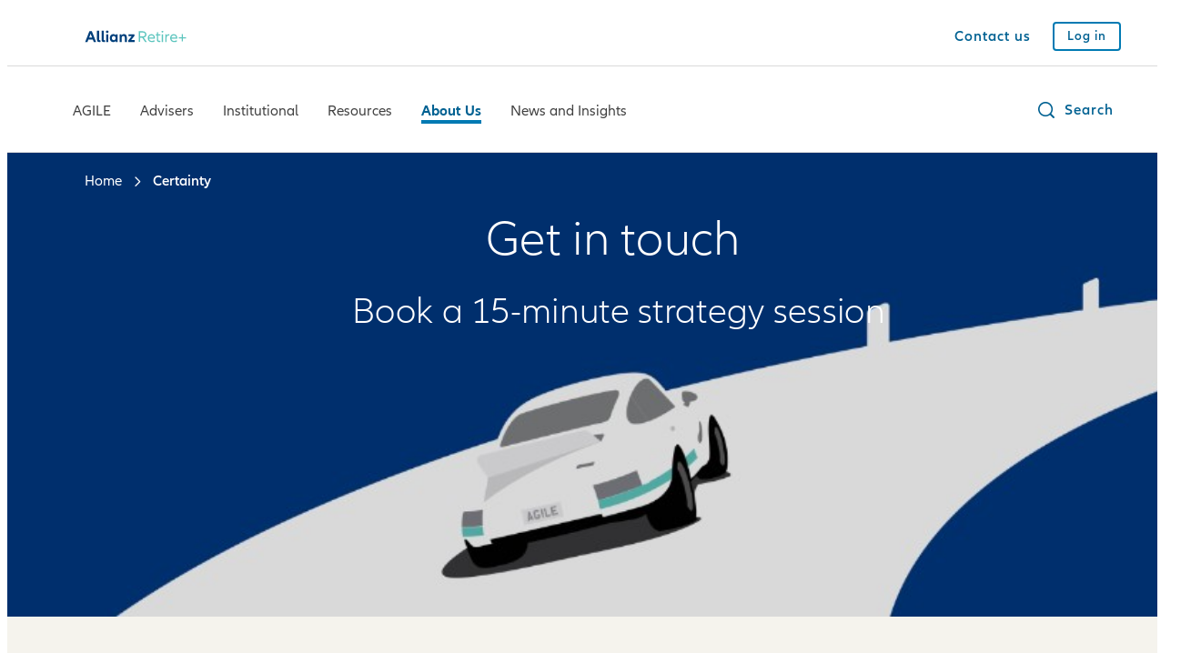

--- FILE ---
content_type: text/html;charset=utf-8
request_url: https://www.allianzretireplus.com.au/about-us/certainty.html
body_size: 10249
content:
<!DOCTYPE HTML>
<html lang="en-AU">
<head>
  
  

  <meta charset="UTF-8"/>
  <script>
    var OMCORE = OMCORE || {};
  </script>
  
  <title>Certainty</title>
  
  <meta name="description" content="Allianz Guaranteed Income for Life (AGILE) is a flexible retirement income solution that provides the certainty that comes from combining a protected investment with potential for performance growth, with a guaranteed lifetime income."/>
  <meta name="template" content="onemarketing-default-page"/>
  <meta name="viewport" content="width=device-width, initial-scale=1"/>
  

  
<link rel="preload" as="image" href="/content/onemarketing/azau/allianzretireplus_com_au/en_AU/about-us/certainty/_jcr_content/root/stage/stageimage/mobile.img.82.3360.jpeg/1763353602253/arp0223---car-image-desktop-banner-campaign-page-certainty.jpeg" imagesrcset="/about-us/certainty/_jcr_content/root/stage/stageimage/mobile.img.82.320.jpeg/1763353602253/arp0223---car-image-desktop-banner-campaign-page-certainty.jpeg 320w,
/about-us/certainty/_jcr_content/root/stage/stageimage/mobile.img.82.640.jpeg/1763353602253/arp0223---car-image-desktop-banner-campaign-page-certainty.jpeg 640w,
/about-us/certainty/_jcr_content/root/stage/stageimage/mobile.img.82.768.jpeg/1763353602253/arp0223---car-image-desktop-banner-campaign-page-certainty.jpeg 768w,
/about-us/certainty/_jcr_content/root/stage/stageimage/mobile.img.82.1280.jpeg/1763353602253/arp0223---car-image-desktop-banner-campaign-page-certainty.jpeg 1280w,
/about-us/certainty/_jcr_content/root/stage/stageimage/mobile.img.82.1920.jpeg/1763353602253/arp0223---car-image-desktop-banner-campaign-page-certainty.jpeg 1920w,
/about-us/certainty/_jcr_content/root/stage/stageimage/mobile.img.82.3360.jpeg/1763353602253/arp0223---car-image-desktop-banner-campaign-page-certainty.jpeg 3360w" imagesizes="100vw" media="(max-width: 767px)">
<link rel="preload" as="image" href="/about-us/certainty/_jcr_content/root/stage/stageimage.img.82.3360.jpeg/1763353602253/arp0223---car-image-desktop-banner-campaign-page-certainty.jpeg" imagesrcset="/about-us/certainty/_jcr_content/root/stage/stageimage.img.82.320.jpeg/1763353602253/arp0223---car-image-desktop-banner-campaign-page-certainty.jpeg 320w,
/about-us/certainty/_jcr_content/root/stage/stageimage.img.82.640.jpeg/1763353602253/arp0223---car-image-desktop-banner-campaign-page-certainty.jpeg 640w,
/about-us/certainty/_jcr_content/root/stage/stageimage.img.82.768.jpeg/1763353602253/arp0223---car-image-desktop-banner-campaign-page-certainty.jpeg 768w,
/about-us/certainty/_jcr_content/root/stage/stageimage.img.82.1280.jpeg/1763353602253/arp0223---car-image-desktop-banner-campaign-page-certainty.jpeg 1280w,
/about-us/certainty/_jcr_content/root/stage/stageimage.img.82.1920.jpeg/1763353602253/arp0223---car-image-desktop-banner-campaign-page-certainty.jpeg 1920w,
/about-us/certainty/_jcr_content/root/stage/stageimage.img.82.3360.jpeg/1763353602253/arp0223---car-image-desktop-banner-campaign-page-certainty.jpeg 3360w" imagesizes="100vw" media="(min-width: 768px)">

  

<link rel="canonical" href="https://www.allianzretireplus.com.au/about-us/certainty.html"/>


<meta property="og:title" content="Introduction to AGILE"/>
<meta property="og:description" content="AGILE is a long-term retirement income solution designed to help you grow your retirement savings whilst reducing or limiting investment risk, while providing a guaranteed income for life"/>
<meta property="og:site_name" content="Allianz Retire Plus"/>
<meta property="og:url" content="https://www.allianzretireplus.com.au/about-us/certainty.html"/>
<meta property="og:type" content="website"/>


  
  
    
      <meta property="og:image" content="https://www.allianzretireplus.com.au/content/dam/onemarketing/azau/allianz_retire_plus/imagery/allianz-logo/AllianzRetire%2B%20Logo_Full%20Colour_RGB_FIN.svg"/>
      
    
  



<meta name="twitter:card" content="summary_large_image"/>
<meta name="twitter:site" content="Allianz Retire Plus"/>
<meta name="twitter:title" content="Certainty"/>
<meta name="twitter:description" content="Allianz Guaranteed Income for Life (AGILE) is a flexible retirement income solution that provides the certainty that comes from combining a protected investment with potential for performance growth, with a guaranteed lifetime income."/>


  
  
    
        <meta name="twitter:image" content="https://www.allianzretireplus.com.au/content/dam/onemarketing/azau/allianz_retire_plus/imagery/allianz-logo/AllianzRetire%2B%20Logo_Full%20Colour_RGB_FIN.svg"/>
        
    
  





<meta http-equiv="Content-Security-Policy" content="script-src &#39;self&#39; &#39;unsafe-inline&#39; &#39;unsafe-eval&#39; https://assets.adobedtm.com https://allianz.112.2o7.net https://campaign.allianzretireplus.com.au https://base-components.cdn.allianz.com ;  object-src &#39;self&#39; &#39;self&#39; ;"/>   




   <meta name="robots" content="index, follow"/>












  <link rel="stylesheet" type="text/css" href="https://elements.cdn.allianz.com/master/dist/a1-elements/assets/tokens/tokens-light-lively-spacious.css"/>
  



























    
    <script>
        var isUniquePageName = "true" == "true";
        var gdprEnabled = "" == "true";
        var oneTrustConfig = "false";
        var siteRoot = "";
        var useDevReportSuiteInAuthor = "";

        var performanceCookieEnabled = "" == "true";
        var functionalCookieEnabled = "" == "true";
        var targetCookieEnabled = "" == "true";
        var socialCookieEnabled = "" == "true";
        var anyCookieEnabled = "" == "true";

        var gdprCookieConsent,gdprCookieConsentAfterLoad;
        var checkCookieConsentInPage = setInterval(function() {
            var optanonVersion = document.getElementById('optanon');
            var onetrustVersion = document.getElementById('onetrust-banner-sdk');
            var satTrack = ("; "+document.cookie).split("; sat_track=").pop().split(";").shift();
            var consentClosed  = ("; "+document.cookie).split("; OptanonAlertBoxClosed=").pop().split(";").shift();
            if ( gdprEnabled && window.omcore_gdpr_optnanon_groups !== undefined && (optanonVersion !== null || onetrustVersion !== null || satTrack === 'true' || consentClosed !== "" )) {
                validateCookieConsent();
                clearInterval(checkCookieConsentInPage);
            }
        }, 1000);

        var consent ={
            "performance": gdprEnabled && performanceCookieEnabled && CookieConsent === "" ? true : (gdprEnabled && !performanceCookieEnabled || gdprEnabled && performanceCookieEnabled ? omcore_gdpr_consent_performance : false),
            "functional": gdprEnabled && functionalCookieEnabled && CookieConsent === "" ? true : (gdprEnabled && !functionalCookieEnabled || gdprEnabled && functionalCookieEnabled ? omcore_gdpr_consent_functional : false),
            "targeting": gdprEnabled && targetCookieEnabled && CookieConsent === ""  ? true : (gdprEnabled && !targetCookieEnabled || gdprEnabled && targetCookieEnabled ? omcore_gdpr_consent_targeting : false),
            "social": gdprEnabled && socialCookieEnabled && CookieConsent === "" ? true : (gdprEnabled && !socialCookieEnabled || gdprEnabled && socialCookieEnabled ? omcore_gdpr_consent_social : false),
            "any": gdprEnabled && anyCookieEnabled && CookieConsent === "" ? true : (gdprEnabled && !anyCookieEnabled || gdprEnabled && anyCookieEnabled ? omcore_gdpr_consent_anyactive : false),
            "none": gdprEnabled ? omcore_gdpr_consent_noneactive : true,
            /* Retained above for backward compatibility TODO Remove later */
            "gdprEnabled":gdprEnabled,
            "language": window.navigator.userLanguage || window.navigator.language,
            "isPerformanceAllowed": gdprEnabled ? omcore_gdpr_consent_performance  : true,
            "isFunctionalAllowed": gdprEnabled ? omcore_gdpr_consent_functional : true,
            "isTargetingAllowed": gdprEnabled ? omcore_gdpr_consent_targeting : true,
            "isSocialAllowed": gdprEnabled ? omcore_gdpr_consent_social : true,
            "isAny": gdprEnabled ? omcore_gdpr_consent_anyactive : true,
            "isNone": gdprEnabled ? omcore_gdpr_consent_noneactive : true,
            "ad_storage": "denied",
            "analytics_storage": "denied",
            "functionality_storage": "denied",
            "personalization_storage": "denied",
            "security_storage": "denied",
            "ad_user_data": "denied",
            "ad_personalization": "denied"
        };

        var digitalData = {
            "page": {
                "pageInfo": {
                    "pageName": "certainty",
                    "title": "Certainty",
                    "pageID": isUniquePageName ? "\/conf\/onemarketing\/azau\/settings\/wcm\/templates\/onemarketing\u002Ddefault\u002Dpage\/initial" : "\/content\/onemarketing\/azau\/allianzretireplus_com_au\/en_AU\/about\u002Dus\/certainty", /* Retained for backward compatibility TODO Remove later */
                    "pageId": isUniquePageName ? "\/conf\/onemarketing\/azau\/settings\/wcm\/templates\/onemarketing\u002Ddefault\u002Dpage\/initial" : "\/content\/onemarketing\/azau\/allianzretireplus_com_au\/en_AU\/about\u002Dus\/certainty",
                    "pageTemplate": "\/conf\/onemarketing\/azau\/settings\/wcm\/templates\/onemarketing\u002Ddefault\u002Dpage", /* Retained for backward compatibility TODO Remove later */
                    "pageType": "contentPage",
                    "siteSection": "About Us",
                    "language": "English",
                    "server": "www.allianzretireplus.com.au", /* Retained for backward compatibility TODO Remove later */
                    "destinationURL": document.location.toString(), /* Retained for backward compatibility TODO Remove later */
                    "fullURL": document.location.toString(),
                    "URL": window.location.href.split('?')[0],
                    "referringURL": document.referrer,
                    "hostname": "www.allianzretireplus.com.au",
                    "breadCrumbs": "Certainty"
                },

                "attributes": {
                	"pageTemplate": "\/conf\/onemarketing\/azau\/settings\/wcm\/templates\/onemarketing\u002Ddefault\u002Dpage",
                    "runmode": "prd,prod,apac,acl\u002Dprod",
                    "authoring": "publish",
                    "organisationalEntity": "oe1",
                    "reportSuite": "oe1",
                    "lastModifiedDate": ""

                },
                "previousPage": document.referrer
            },
            "user":{
                consent
            },
            "component": [],
            "product": [],
            "event": [],
            "version": "2.0"

        };

        function validateCookieConsent(){
            gdprCookieConsent ={
              "constentGroups": gdprEnabled ? omcore_gdpr_optnanon_groups : '',
            }

            gdprCookieConsentAfterLoad ={
              "constentGroups": gdprEnabled ? omcore_gdpr_optnanon_groups : '',
              "performance": gdprEnabled && performanceCookieEnabled && CookieConsent === "" ? true : (gdprEnabled && !performanceCookieEnabled || gdprEnabled && performanceCookieEnabled ? omcore_gdpr_consent_performance : false),
              "functional": gdprEnabled && functionalCookieEnabled && CookieConsent === "" ? true : (gdprEnabled && !functionalCookieEnabled || gdprEnabled && functionalCookieEnabled ? omcore_gdpr_consent_functional : false),
              "targeting": gdprEnabled && targetCookieEnabled && CookieConsent === ""  ? true : (gdprEnabled && !targetCookieEnabled || gdprEnabled && targetCookieEnabled ? omcore_gdpr_consent_targeting : false),
              "social": gdprEnabled && socialCookieEnabled && CookieConsent === "" ? true : (gdprEnabled && !socialCookieEnabled || gdprEnabled && socialCookieEnabled ? omcore_gdpr_consent_social : false),
              "any": gdprEnabled && anyCookieEnabled && CookieConsent === "" ? true : (gdprEnabled && !anyCookieEnabled || gdprEnabled && anyCookieEnabled ? omcore_gdpr_consent_anyactive : false),
              "none": gdprEnabled ? omcore_gdpr_consent_noneactive : true,
              /* Retained above for backward compatibility TODO Remove later */
              "gdprEnabled":gdprEnabled,
              "language": window.navigator.userLanguage || window.navigator.language,
              "isPerformanceAllowed": gdprEnabled ? omcore_gdpr_consent_performance  : true,
              "isFunctionalAllowed": gdprEnabled ? omcore_gdpr_consent_functional : true,
              "isTargetingAllowed": gdprEnabled ? omcore_gdpr_consent_targeting : true,
              "isSocialAllowed": gdprEnabled ? omcore_gdpr_consent_social : true,
              "isAny": gdprEnabled ? omcore_gdpr_consent_anyactive : true,
              "isNone": gdprEnabled ? omcore_gdpr_consent_noneactive : true,
              "analytics_storage": "denied",
              "ad_storage": "denied",
              "functionality_storage": "denied",
              "personalization_storage": "denied",
              "security_storage": "denied",
              "ad_user_data": "denied",
              "ad_personalization": "denied",
            }

            if(omcore_gdpr_settrackvalue == 'false'){
              digitalData.user.consent = Object.assign(gdprCookieConsent, consent);
            }else{
	            digitalData.user.consent = gdprCookieConsentAfterLoad;
            }

            const GoogleConsent = window.dataLayer &&
              window.dataLayer.filter((arg) => arg[0] === "consent" && arg[1] === "update");
            const latestGoogleConsent =
              GoogleConsent && GoogleConsent.length > 0 && GoogleConsent[GoogleConsent.length - 1][2];
              latestGoogleConsent && Object.assign(digitalData.user.consent, latestGoogleConsent);
        }
    </script>

     
     	<script>
        	digitalData.page.pageInfo['subSection' + 1] = "Certainty";
        </script>
	
    





    
    
      <link rel="alternate" href="https://www.allianzretireplus.com.au/about-us/certainty.html" hreflang="en-AU"/> 
    

    
    
    



  <link rel="preload" href="/etc.clientlibs/onemarketing/platform/clientlibs/vendorlib/patternlab/resources/fonts/allianz-neo/AllianzNeoW04-Regular.woff2" as="font" crossorigin="anonymous"/>

  <link rel="preload" href="/etc.clientlibs/onemarketing/platform/clientlibs/vendorlib/patternlab/resources/fonts/allianz-icons/Allianz-Icons.woff2" as="font" crossorigin="anonymous"/>

  <link rel="preload" href="/etc.clientlibs/onemarketing/platform/clientlibs/vendorlib/patternlab/resources/fonts/allianz-neo/AllianzNeoW04-Light.woff2" as="font" crossorigin="anonymous"/>

  <link rel="preload" href="/etc.clientlibs/onemarketing/platform/clientlibs/vendorlib/patternlab/resources/fonts/allianz-neo/AllianzNeoW04-SemiBold.woff2" as="font" crossorigin="anonymous"/>

  <link rel="preload" href="/etc.clientlibs/onemarketing/platform/clientlibs/vendorlib/patternlab/resources/fonts/allianz-neo/AllianzNeoW04-Bold.woff2" as="font" crossorigin="anonymous"/>



  






  
   
     
  

    


        <script type="text/javascript" src="//assets.adobedtm.com/9e9c7e2295fa/dd1be6f70f0f/launch-e7e74d4e78e2.min.js" async></script>



    
    

    
    
<link rel="stylesheet" href="/etc.clientlibs/onemarketing/platform/clientlibs/main.min.ACSHASHf64353804e980ccca6589428061e620c.css" type="text/css">



    
    
    
<script src="/etc.clientlibs/clientlibs/granite/jquery.min.ACSHASH3e24d4d067ac58228b5004abb50344ef.js"></script>
<script src="/etc.clientlibs/onemarketing/platform/clientlibs/head.min.ACSHASH2ffb32dfa2ad355397a313b4bbb4a4c6.js"></script>




    




    
    

    




  <link rel="apple-touch-icon" href="/content/dam/onemarketing/azau/favicon/icon-192x192.png/_jcr_content/renditions/cq5dam.web.180.180.png"/>
  
    <link rel="icon" type="image/png" sizes="16x16" href="/content/dam/onemarketing/azau/favicon/icon-192x192.png/_jcr_content/renditions/cq5dam.thumbnail.16.16.png"/>
  
    <link rel="icon" type="image/png" sizes="32x32" href="/content/dam/onemarketing/azau/favicon/icon-192x192.png/_jcr_content/renditions/cq5dam.thumbnail.32.32.png"/>
  
    
  <style>
    .onetrust-pc-dark-filter {
      background: rgba(0,0,0,0.5);
      z-index: 2147483646;
      width: 100%;
      height: 100%;
      overflow: hidden;
      position: fixed;
      top: 0;
      bottom: 0;
      left: 0;
    }
  </style>

</head>



<body class="defaultpage page basicpage">






  



  
<div id="overlay"></div>

<script type="module" src="https://base-components.cdn.allianz.com/webcomponents/src/RegistryShadow.js"></script>











<div class="om-cookie-disclaimer" style="display:none;">
  
  
</div>

 
<div class="root responsivegrid"> 
   <div class="aem-Grid aem-Grid--12 aem-Grid--default--12 ">
      
         
           
            
              <div class="header_container header-container parsys aem-GridColumn aem-GridColumn--default--12">

    
    
    


<div class="aem-Grid aem-Grid--12 aem-Grid--default--12 ">
    
    <div class="header parbase aem-GridColumn aem-GridColumn--default--12">











  
    <script defer src="/etc.clientlibs/onemarketing/platform/clientlibs/vendorlib/ndbx-three-level-nav.min.ACSHASH9bbb1eaebc2739acb18f573ddbf62bc7.js"></script>

  




<script>
    var OMCORE = OMCORE || {};
    OMCORE.search = OMCORE.search || {};
    OMCORE.search.searchResultPagePath = "\/search";
    OMCORE.storePreferredSelection = "false";
</script>

<div class="c-header-spacer no-metabar-spacer
  
  
  
  c-header-mobile__service-link--visible">
	<header class="c-header c-header--new__adaptation
	
	js-header__find-agent
	c-header__responsive-tab
  ">
  <div>
    
    <div id="skip-link-component">
        
        
        
    </div>
</div>
    
      
  <div class="c-header-metabar">
    <div class="c-header-metabar__content c-header__wrapper">
      <a href="/" class="c-header__logo js-header__logo  c-navigation__logo" target="_self">
          
          <div>
            <figure class="c-image c-header__logo-image ">
              <img alt="Allianz Retire Plus" src="/content/dam/onemarketing/azau/allianz_retire_plus/imagery/allianz-logo/AllianzRetire+%20Logo_Full%20Colour_RGB_FIN.svg" width="auto" height="32"/>
            </figure>
          </div>
        </a>
      

     <div class="c-header-metabar__target
                  ">
        
  
  

        
      </div>

      
  <div class="c-header-metabar__service-link">
    <a class="c-link  " aria-label="Contact us" href="/contact.html" target="_self">
      
      <span class="c-link__text">
        <span class="c-header__service__link--desktop">Contact us</span>
      </span>
    </a>
  </div>



      

      
      

      

      <!--/* Convert Language Switch to Link-->
      
      
      
      

      
  
  
    <div class="c-header-metabar__user c-header-metabar__user--login">
      <a class="c-link c-header__login-button" aria-label="Log in" href="/login.html" target="_self">
        <span class="c-link__text">
          
          <span class="c-header__landing__link--desktop">Log in</span>
        </span>
      </a>
    </div>
  


      



    </div>
  </div>


      
    <div class="c-three-level-navigation js-search
    c-three-level-navigation js-three-level-nav
    
    " data-toggle-on="hover">
        <div class="c-navigation c-navigation--three-level">

        <div class="c-navigation--extended js-nav-extended ">
					
          
						
  <div class="c-navigation__bar c-header__wrapper js-header__wrapper">
    <a href="/" class="c-header__logo js-header__logo " target="_self">
      
      <div>
        <figure class="c-image c-header__logo-image ">
          <img alt="Allianz Retire Plus" src="/content/dam/onemarketing/azau/allianz_retire_plus/imagery/allianz-logo/AllianzRetire+%20Logo_Full%20Colour_RGB_FIN.svg" width="auto" height="32"/>
        </figure>
      </div>
    </a>
    <div class="c-navigation__menu-wrapper js-main-navbar" aria-label="main" role="navigation">
      <div class="c-navigation__menu-content">
        <ul class="c-navigation__menu">
          
          
          
          
            <li class="c-navigation__menu-item">
              <div class="c-navigation__menu-link">
               <a href="/agile/overview.html" id="agile" aria-expanded="false" aria-label="AGILE" aria-haspopup="true" class="c-navigation__menu-label js-main-navigation-link  ">
                  <span class="c-navigation__menu-title u-text-hyphen-auto">
                    AGILE
                  </span>

                  
                    <div class="c-navigation__indicator">
                      <span aria-hidden="true" class="c-icon c-icon--chevron-down  c-icon--functional"></span>
                    </div>
                  
                </a>
              </div>
              
                <div class="c-navigation__submenus-wrapper">
                  
                  
                    
  
    

  <ul class="c-navigation__submenus">
    
    <li class="c-navigation__submenu-wrapper">
      <a aria-expanded="false" id="c-navigation__submenu-label-overview" aria-label="Overview" href="/agile/overview.html" class="c-navigation__submenu-label " aria-haspopup="false">
        
        <span id="c-navigation__submenu-title-overview" class="c-navigation__submenu-title u-text-hyphen-auto">Overview</span>
        
      </a>
      
    </li>
   
    
  
    <li class="c-navigation__submenu-wrapper">
      <a aria-expanded="false" id="c-navigation__submenu-label-rates" aria-label="Rates" href="/agile/rates.html" class="c-navigation__submenu-label " aria-haspopup="false">
        
        <span id="c-navigation__submenu-title-rates" class="c-navigation__submenu-title u-text-hyphen-auto">Rates</span>
        
      </a>
      
    </li>
   
    
  
    <li class="c-navigation__submenu-wrapper">
      <a aria-expanded="false" id="c-navigation__submenu-label-apply" aria-label="Apply" href="/agile/apply.html" class="c-navigation__submenu-label " aria-haspopup="false">
        
        <span id="c-navigation__submenu-title-apply" class="c-navigation__submenu-title u-text-hyphen-auto">Apply</span>
        
      </a>
      
    </li>
   
    
  
  </ul>

  
  

                  
                </div>
              
            </li>
          
            <li class="c-navigation__menu-item">
              <div class="c-navigation__menu-link">
               <a href="/adviser-resources/how-we-can-help.html" id="adviser-resources" aria-expanded="false" aria-label="Advisers" aria-haspopup="true" class="c-navigation__menu-label js-main-navigation-link  ">
                  <span class="c-navigation__menu-title u-text-hyphen-auto">
                    Advisers
                  </span>

                  
                    <div class="c-navigation__indicator">
                      <span aria-hidden="true" class="c-icon c-icon--chevron-down  c-icon--functional"></span>
                    </div>
                  
                </a>
              </div>
              
                <div class="c-navigation__submenus-wrapper">
                  
                  
                    
  
    

  <ul class="c-navigation__submenus">
    
    <li class="c-navigation__submenu-wrapper">
      <a aria-expanded="false" id="c-navigation__submenu-label-how-we-can-help" aria-label="How We Can Help" href="/adviser-resources/how-we-can-help.html" class="c-navigation__submenu-label " aria-haspopup="false">
        
        <span id="c-navigation__submenu-title-how-we-can-help" class="c-navigation__submenu-title u-text-hyphen-auto">How We Can Help</span>
        
      </a>
      
    </li>
   
    
  
    <li class="c-navigation__submenu-wrapper">
      <a aria-expanded="false" id="c-navigation__submenu-label-income-estimator" aria-label="Income Estimator" href="/adviser-resources/income-estimator.html" class="c-navigation__submenu-label " aria-haspopup="false">
        
        <span id="c-navigation__submenu-title-income-estimator" class="c-navigation__submenu-title u-text-hyphen-auto">Income Estimator</span>
        
      </a>
      
    </li>
   
    
  
    <li class="c-navigation__submenu-wrapper">
      <a aria-expanded="false" id="c-navigation__submenu-label-agile-rates" aria-label="AGILE Rates" href="/adviser-resources/agile-rates.html" class="c-navigation__submenu-label " aria-haspopup="false">
        
        <span id="c-navigation__submenu-title-agile-rates" class="c-navigation__submenu-title u-text-hyphen-auto">AGILE Rates</span>
        
      </a>
      
    </li>
   
    
  
    <li class="c-navigation__submenu-wrapper">
      <a aria-expanded="false" id="c-navigation__submenu-label-future-safe-caps-fixed-rates" aria-label="Future Safe Caps &amp; Rates" href="/adviser-resources/future-safe-caps-fixed-rates.html" class="c-navigation__submenu-label " aria-haspopup="false">
        
        <span id="c-navigation__submenu-title-future-safe-caps-fixed-rates" class="c-navigation__submenu-title u-text-hyphen-auto">Future Safe Caps &amp; Rates</span>
        
      </a>
      
    </li>
   
    
  
  </ul>

  
  

                  
                </div>
              
            </li>
          
            <li class="c-navigation__menu-item">
              <div class="c-navigation__menu-link">
               <a href="/institutional/retirement-is-evolving.html" id="institutional" aria-expanded="false" aria-label="Institutional" aria-haspopup="true" class="c-navigation__menu-label js-main-navigation-link  ">
                  <span class="c-navigation__menu-title u-text-hyphen-auto">
                    Institutional
                  </span>

                  
                    <div class="c-navigation__indicator">
                      <span aria-hidden="true" class="c-icon c-icon--chevron-down  c-icon--functional"></span>
                    </div>
                  
                </a>
              </div>
              
                <div class="c-navigation__submenus-wrapper">
                  
                  
                    
  
    

  <ul class="c-navigation__submenus">
    
    <li class="c-navigation__submenu-wrapper">
      <a aria-expanded="false" id="c-navigation__submenu-label-retirement-is-evolving" aria-label="Retirement Is Evolving" href="/institutional/retirement-is-evolving.html" class="c-navigation__submenu-label " aria-haspopup="false">
        
        <span id="c-navigation__submenu-title-retirement-is-evolving" class="c-navigation__submenu-title u-text-hyphen-auto">Retirement Is Evolving</span>
        
      </a>
      
    </li>
   
    
  
    <li class="c-navigation__submenu-wrapper">
      <a aria-expanded="false" id="c-navigation__submenu-label-driving-innovation-in-retirement" aria-label="Driving Innovation In Retirement" href="/institutional/driving-innovation-in-retirement.html" class="c-navigation__submenu-label " aria-haspopup="false">
        
        <span id="c-navigation__submenu-title-driving-innovation-in-retirement" class="c-navigation__submenu-title u-text-hyphen-auto">Driving Innovation In Retirement</span>
        
      </a>
      
    </li>
   
    
  
    <li class="c-navigation__submenu-wrapper">
      <a aria-expanded="false" id="c-navigation__submenu-label-our-scale-and-expertise" aria-label="Our Scale and Expertise" href="/institutional/our-scale-and-expertise.html" class="c-navigation__submenu-label " aria-haspopup="false">
        
        <span id="c-navigation__submenu-title-our-scale-and-expertise" class="c-navigation__submenu-title u-text-hyphen-auto">Our Scale and Expertise</span>
        
      </a>
      
    </li>
   
    
  
  </ul>

  
  

                  
                </div>
              
            </li>
          
            <li class="c-navigation__menu-item">
              <div class="c-navigation__menu-link">
               <a href="/forms-resources/product-guides.html" id="forms-resources" aria-expanded="false" aria-label="Resources" aria-haspopup="true" class="c-navigation__menu-label js-main-navigation-link  ">
                  <span class="c-navigation__menu-title u-text-hyphen-auto">
                    Resources
                  </span>

                  
                    <div class="c-navigation__indicator">
                      <span aria-hidden="true" class="c-icon c-icon--chevron-down  c-icon--functional"></span>
                    </div>
                  
                </a>
              </div>
              
                <div class="c-navigation__submenus-wrapper">
                  
                  
                    
  
    

  <ul class="c-navigation__submenus">
    
    <li class="c-navigation__submenu-wrapper">
      <a aria-expanded="false" id="c-navigation__submenu-label-product-guides" aria-label="Product Guides" href="/forms-resources/product-guides.html" class="c-navigation__submenu-label " aria-haspopup="false">
        
        <span id="c-navigation__submenu-title-product-guides" class="c-navigation__submenu-title u-text-hyphen-auto">Product Guides</span>
        
      </a>
      
    </li>
   
    
  
    <li class="c-navigation__submenu-wrapper">
      <a aria-expanded="false" id="c-navigation__submenu-label-forms" aria-label="Forms" href="/forms-resources/forms.html" class="c-navigation__submenu-label " aria-haspopup="false">
        
        <span id="c-navigation__submenu-title-forms" class="c-navigation__submenu-title u-text-hyphen-auto">Forms</span>
        
      </a>
      
    </li>
   
    
  
    <li class="c-navigation__submenu-wrapper">
      <a aria-expanded="false" id="c-navigation__submenu-label-agile-tools-and-resources" aria-label="AGILE Tools and Resources" href="/forms-resources/agile-tools-and-resources.html" class="c-navigation__submenu-label " aria-haspopup="false">
        
        <span id="c-navigation__submenu-title-agile-tools-and-resources" class="c-navigation__submenu-title u-text-hyphen-auto">AGILE Tools and Resources</span>
        
      </a>
      
    </li>
   
    
  
  </ul>

  
  

                  
                </div>
              
            </li>
          
            <li class="c-navigation__menu-item">
              <div class="c-navigation__menu-link">
               <a href="/about-us.html" id="about-us" aria-expanded="false" aria-label="About Us" aria-haspopup="true" class="c-navigation__menu-label js-main-navigation-link is-active ">
                  <span class="c-navigation__menu-title u-text-hyphen-auto">
                    About Us
                  </span>

                  
                    <div class="c-navigation__indicator">
                      <span aria-hidden="true" class="c-icon c-icon--chevron-down  c-icon--functional"></span>
                    </div>
                  
                </a>
              </div>
              
                <div class="c-navigation__submenus-wrapper">
                  
                  
                    
  
    

  <ul class="c-navigation__submenus">
    
    <li class="c-navigation__submenu-wrapper">
      <a aria-expanded="false" id="c-navigation__submenu-label-our-company" aria-label="Our Company" href="/about-us/our-company.html" class="c-navigation__submenu-label " aria-haspopup="false">
        
        <span id="c-navigation__submenu-title-our-company" class="c-navigation__submenu-title u-text-hyphen-auto">Our Company</span>
        
      </a>
      
    </li>
   
    
  
    <li class="c-navigation__submenu-wrapper">
      <a aria-expanded="false" id="c-navigation__submenu-label-our-team" aria-label="Our Team" href="/about-us/our-team.html" class="c-navigation__submenu-label " aria-haspopup="false">
        
        <span id="c-navigation__submenu-title-our-team" class="c-navigation__submenu-title u-text-hyphen-auto">Our Team</span>
        
      </a>
      
    </li>
   
    
  
  </ul>

  
  

                  
                </div>
              
            </li>
          
            <li class="c-navigation__menu-item">
              <div class="c-navigation__menu-link">
               <a href="/news-and-insights.html" id="news-and-insights" aria-expanded="false" aria-label="News and Insights" aria-haspopup="true" class="c-navigation__menu-label js-main-navigation-link  ">
                  <span class="c-navigation__menu-title u-text-hyphen-auto">
                    News and Insights
                  </span>

                  
                    <div class="c-navigation__indicator">
                      <span aria-hidden="true" class="c-icon c-icon--chevron-down  c-icon--functional"></span>
                    </div>
                  
                </a>
              </div>
              
                <div class="c-navigation__submenus-wrapper">
                  
                  
                    
  
    

  <ul class="c-navigation__submenus">
    
    <li class="c-navigation__submenu-wrapper">
      <a aria-expanded="false" id="c-navigation__submenu-label-insights" aria-label="Insights" href="/news-and-insights/insights.html" class="c-navigation__submenu-label " aria-haspopup="false">
        
        <span id="c-navigation__submenu-title-insights" class="c-navigation__submenu-title u-text-hyphen-auto">Insights</span>
        
      </a>
      
    </li>
   
    
  
    <li class="c-navigation__submenu-wrapper">
      <a aria-expanded="false" id="c-navigation__submenu-label-news" aria-label="News" href="/news-and-insights/news.html" class="c-navigation__submenu-label " aria-haspopup="false">
        
        <span id="c-navigation__submenu-title-news" class="c-navigation__submenu-title u-text-hyphen-auto">News</span>
        
      </a>
      
    </li>
   
    
  
  </ul>

  
  

                  
                </div>
              
            </li>
          
          
          
          </ul>
        
      </div>
    </div>
    <div class="c-navigation__actions">
      

      
      
        <div class="c-header__landing c-service-teaser__metabar">
          
            
    <div class="c-header-mobile__service--teaser c-header-mobile__user--login">
      <a class="c-link c-header__login-button" aria-label="Log in" href="/login.html" target="_self">
          <span aria-hidden="true" class="c-link__icon c-icon c-icon--user-o"></span>
      </a>
    </div>

          
        </div>
      
      

      
        
          
  <div class="c-navigation__search">
    <div class="c-search">
      <a role="button" class="c-link c-link--block c-searchbar__opener js-search-opener" href="#" aria-label="Search" id="onemarketing-search-opener">
        <span aria-hidden="true" class="c-link__icon c-icon c-icon--search c-icon--functional c-searchbar__search-icon"></span>
        <span class="c-link__text">
          Search
        </span>
      </a>
    </div>
  </div>

  <div class="c-flyout c-flyout--search-bar js-flyout--search-bar">
    <div class="c-flyout__layout">
      <div class="c-flyout__content">
        <div class="l-grid__row">
          <div class="l-grid__column-12">

            <div class="c-searchbar js-searchbar c-searchbar--hidden">
  <div class="c-searchbar__form">
    <div class="c-searchbar__icon"><i aria-hidden="true" class="c-icon c-icon--search c-searchbar__search-icon"></i>
    </div>
    <div class="c-searchbar__input-holder">
      <input type="text" placeholder="To search start typing.." class="c-searchbar__input js-searchbar__input" aria-label="Search"/>
    </div>

    <a class="c-link c-link--block c-searchbar__link--mobile js-searchbar__cancel-button js-searchbar__clear-button--mobile" href="#" aria-label="Cancel Search">
      <span aria-hidden="true" class="c-link__icon c-icon c-icon--close"></span>
      <span class="c-link__text"> </span>
    </a>

    <div class="c-searchbar__actions">

      <button class="c-button c-button c-searchbar__button js-searchbar__search-button c-icon c-icon--arrow-right">Search</button>

      <button class="c-button c-button c-button--secondary c-searchbar__button js-searchbar__cancel-button u-hidden-medium-down">Cancel</button>

      <button aria-label="Search" class="c-button c-button--icon c-icon c-icon--arrow-right  c-button c-searchbar__button js-searchbar__search-button u-margin-left-0 u-hidden-large-up"></button>

      <button aria-label="Cancel" class="c-button c-button--icon c-button--secondary c-searchbar__button js-searchbar__cancel-button u-hidden-large-up c-icon c-icon--close"></button>

      <button class="c-button c-button--small c-searchbar__button--mobile js-searchbar__go-button--mobile js-searchbar__search-button u-hidden-medium-up">GO</button>

    </div>
  </div>
</div>


          </div>
        </div>
      </div>
    </div>
  </div>


        
      
      
      
      
        <div class="c-navigation__opener">
          <a role="button" href="#" aria-haspopup="true" aria-expanded="false" class="c-navigation__action-link js-opener-link c-navigation_menu-btn" aria-label="Main Navigation">
            <i aria-hidden="true" class="c-icon c-icon--bars c-icon--functional"></i>
          </a>
        </div>
      
    </div>
  </div>
  
  

          
          
          
        </div>
      </div>
      
    </div>
    

      
  <div class="c-header-mobile__service-link">
    <a class="c-link" aria-label="Contact us" href="/contact.html" target="_self">
        
      <span class="c-link__text">
        <span class="c-header__service__link--mobile">Contact us</span>
      </span>
    </a>
  </div>

  </header>
</div>
</div>

    
</div>


</div>

            
          
           
            
          
           
            
          
           
            
          
           
            
          
         <main id="onemarketing-main-wrapper" class="mainContent">
         
          
            
         
          
            
                 <div class="stage container aem-GridColumn aem-GridColumn--default--12">
  
    
      <div class="c-stage c-stage--landing
    c-stage--1by1dot4-ratio
    c-stage--theme-c-breadcrumb--negative
    
    theme--negative" style="background-color:transparent;">
  <div class="c-stage__wrapper">
    
  
  
  
  <div class="l-grid l-grid--max-width u-hidden-small-down u-hidden-print">
    <div class="l-grid__row">
      <div class="l-grid__column-12">
        <div class="c-stage__breadcrumb">
          <nav aria-label="Breadcrumbs" class="c-breadcrumb c-breadcrumb--negative">
            <ul class="c-breadcrumb__list">
              <li class="c-breadcrumb__item">
                
                <a href="/" class="c-breadcrumb__link">
                  <span class="c-breadcrumb__name">Home</span>
                </a>
                <meta content="1"/>
              </li>
            
              <li class="c-breadcrumb__item">
                <i class="c-icon c-icon--chevron-right" aria-hidden="true"></i>
                <a aria-current="page" href="/about-us/certainty.html" class="c-breadcrumb__link is-active">
                  <span class="c-breadcrumb__name">Certainty</span>
                </a>
                
              </li>
            </ul>
          </nav>
        </div>
      </div>
    </div>
  </div>


    <div class="c-stage__image-container">
      

    
  

  
  


    
      
      
        


     
  
    

  

    
      <picture class="cmp-image c-image  c-stage__image c-stage__image--cover ">
        
          <source srcset="/about-us/certainty/_jcr_content/root/stage/stageimage/mobile.img.82.320.jpeg/1763353602253/arp0223---car-image-desktop-banner-campaign-page-certainty.jpeg 320w,/about-us/certainty/_jcr_content/root/stage/stageimage/mobile.img.82.640.jpeg/1763353602253/arp0223---car-image-desktop-banner-campaign-page-certainty.jpeg 640w,/about-us/certainty/_jcr_content/root/stage/stageimage/mobile.img.82.768.jpeg/1763353602253/arp0223---car-image-desktop-banner-campaign-page-certainty.jpeg 768w,/about-us/certainty/_jcr_content/root/stage/stageimage/mobile.img.82.1280.jpeg/1763353602253/arp0223---car-image-desktop-banner-campaign-page-certainty.jpeg 1280w,/about-us/certainty/_jcr_content/root/stage/stageimage/mobile.img.82.1920.jpeg/1763353602253/arp0223---car-image-desktop-banner-campaign-page-certainty.jpeg 1920w,/about-us/certainty/_jcr_content/root/stage/stageimage/mobile.img.82.3360.jpeg/1763353602253/arp0223---car-image-desktop-banner-campaign-page-certainty.jpeg 3360w" media="(max-width: 767px)"/>
        
        <img src="/about-us/certainty/_jcr_content/root/stage/stageimage.img.82.3360.jpeg/1763353602253/arp0223---car-image-desktop-banner-campaign-page-certainty.jpeg" srcset="/about-us/certainty/_jcr_content/root/stage/stageimage.img.82.320.jpeg/1763353602253/arp0223---car-image-desktop-banner-campaign-page-certainty.jpeg 320w,/about-us/certainty/_jcr_content/root/stage/stageimage.img.82.640.jpeg/1763353602253/arp0223---car-image-desktop-banner-campaign-page-certainty.jpeg 640w,/about-us/certainty/_jcr_content/root/stage/stageimage.img.82.768.jpeg/1763353602253/arp0223---car-image-desktop-banner-campaign-page-certainty.jpeg 768w,/about-us/certainty/_jcr_content/root/stage/stageimage.img.82.1280.jpeg/1763353602253/arp0223---car-image-desktop-banner-campaign-page-certainty.jpeg 1280w,/about-us/certainty/_jcr_content/root/stage/stageimage.img.82.1920.jpeg/1763353602253/arp0223---car-image-desktop-banner-campaign-page-certainty.jpeg 1920w,/about-us/certainty/_jcr_content/root/stage/stageimage.img.82.3360.jpeg/1763353602253/arp0223---car-image-desktop-banner-campaign-page-certainty.jpeg 3360w" data-large="/about-us/certainty/_jcr_content/root/stage/stageimage.img.82.320.jpeg/1763353602253/arp0223---car-image-desktop-banner-campaign-page-certainty.jpeg 320w,/about-us/certainty/_jcr_content/root/stage/stageimage.img.82.640.jpeg/1763353602253/arp0223---car-image-desktop-banner-campaign-page-certainty.jpeg 640w,/about-us/certainty/_jcr_content/root/stage/stageimage.img.82.768.jpeg/1763353602253/arp0223---car-image-desktop-banner-campaign-page-certainty.jpeg 768w,/about-us/certainty/_jcr_content/root/stage/stageimage.img.82.1280.jpeg/1763353602253/arp0223---car-image-desktop-banner-campaign-page-certainty.jpeg 1280w,/about-us/certainty/_jcr_content/root/stage/stageimage.img.82.1920.jpeg/1763353602253/arp0223---car-image-desktop-banner-campaign-page-certainty.jpeg 1920w,/about-us/certainty/_jcr_content/root/stage/stageimage.img.82.3360.jpeg/1763353602253/arp0223---car-image-desktop-banner-campaign-page-certainty.jpeg 3360w" alt sizes="100vw" loading="eager" width="4000" height="1020" data-component-id="root/stage/stageimage" data-component-name="ARP0223 - Car Image Desktop Banner Campaign Page Certainty.jpg" data-component-type="Image" class="c-image__img abovethefoldimage"/>
        
      
      </picture>
    

  
    
  


  



    


      
    

    

    <div class="l-grid l-grid--max-width c-stage__promotional-element u-hidden-small-down">
      







    </div>

    </div>
    
    <div class="l-grid l-grid--max-width c-stage__content  ">
      <div class="l-grid__row c-stage__content__grid">
        <div class="l-grid__column-large-12">
          <div>




  
    

    
      <h1 class="c-heading  c-heading--page c-stage__topline c-link--capitalize u-text-hyphen-auto
         ">
        
        
          <span style="color: rgb(255,255,255);" class="c-rte-dialog-background-color-grey">Get in touch </span>
        
        
      </h1>
    
  

</div>
          
        </div>
        <div class="l-grid__column-large-12">
          <div>




  
    

    
      <h2 class="c-heading  c-heading--section c-stage__headline c-link--capitalize u-text-hyphen-auto
         ">
        
        
          <span style="color: rgb(255,255,255);" class="c-rte-dialog-background-color-grey">Book a 15-minute strategy session</span>
        
        
      </h2>
    
  

</div>
        </div>
        <div class="l-grid__column-medium-12 l-grid__column-large-12">
          
          </div>
          <div class="l-grid__column-large-12 c-stage__button__grid">
            <div>


  

  

</div>
          </div>
        </div>
      </div>
    

  </div>
</div>

    
    
  







</div>

            
         
          
            
                 <div class="parsys aem-GridColumn aem-GridColumn--default--12">




    
    
    <div class="wrapper container"><div class='l-grid__column-medium-12 offset-medium-0' ><div class="l-container l-container--full-width " style="display:block; background-color:#F5F3ED;
     ;
     ;
	   --bullet-color:#F5F3ED;
     ">
     <div class="l-grid l-grid--max-width">
      <div class="c-wrapper  ">




    
    
    <div class="multi-column-grid">



  <div>

	  <div class="l-grid__row justify-content-center">
		  
		  <div class="l-grid__column-medium-12 l-grid__column-large-8 c-component-header__pre-headline-wrapper">
			  




  
    

    
      <h1 class="c-heading   c-benefit-communication-tile__subheading c-component-header__pre-headline u-text-center c-link--capitalize u-text-hyphen-auto
         ">
        
        
          Our dedicated team of retirement income specialists are available to help keep your clients' retirement plans on the right road.
        
        
      </h1>
    
  


		  </div>
		  <div class="l-grid__column-medium-12 l-grid__column-large-10">
			  




  


		  </div>
		  
	  </div>

    <div class="l-grid__row">
      
        <div class="column l-grid__column-large-6 l-grid__column-medium-6 l-grid__column-small-12 ">
          




    
    
    <div class="text">

  

  

  
    
    
      <div class="c-copy      u-text-hyphen-manual">
        
          <p>Take advantage of strong returns and help clients shift from growth to income, without losing momentum. With Allianz Guaranteed Income for Life (AGILE), you can lock in gains, generate income for life, and know there’s a built-in shock absorber for whatever lies ahead.</p>
<p>Book a 15-minute strategy session with your local <b style="font-family: &quot;Allianz Neo&quot; , sans-serif;">Business Development Manager </b>and experience AGILE.</p>
<p> </p>
<p> </p>
<p> </p>
<p> </p>
<p> </p>
<p> </p>
<p> </p>
<p> </p>
<p> </p>
<p> </p>
<p> </p>
<p><sub>By providing your details in this form, you consent to your information being collected by Allianz Retire+ for the purposes of informing you of future webinars, events and other information about Allianz Retire+. Your personal information will be handled in accordance with our Privacy Policy available at: https://www.allianzretireplus.com.au/privacy-policy.html</sub><br />
</p>

        
      </div>
    
    

    
  

</div>



        </div>
      
        <div class="column l-grid__column-large-6 l-grid__column-medium-6 l-grid__column-small-12 ">
          




    
    
    <div class="embedsource"><div  component="" class="embedsource" id="embedsource_SHVAJQUMS">
    <script src="//campaign.allianzretireplus.com.au/js/forms2/js/forms2.min.js"></script> <form id="mktoForm_1543"></form> <script>MktoForms2.loadForm("//campaign.allianzretireplus.com.au", "994-YPR-889", 1543);</script></div>


        </div>
      
    </div>
  </div>


</div>


</div>
    </div>
</div>
</div></div>


    
    
    <div class='l-grid__column-medium-12 offset-medium-0' ><div class="l-container l-container--full-width " style="display:block; background-color:#ECECEC;
     ;
     ;
	   --bullet-color:#ECECEC;
     ">
     <div class="l-grid l-grid--max-width">
      <div class="c-wrapper  ">




    
    
    <div class="spacer parbase">
<div style="width:100%; height:40px;">
</div>
</div>


    
    
    <div class="multi-column-grid">



  <div>

	  

    <div class="l-grid__row">
      
        <div class="column l-grid__column-large-4 l-grid__column-medium-4 l-grid__column-small-12 ">
          




    
    
    <div class="spacer parbase">
<div style="width:100%; height:40px;">
</div>
</div>


    
    
    <div class="text">

  

  

  
    
    
      <div class="c-copy      u-text-hyphen-manual">
        
          <h2 class="text-t3" style="text-align: left;"><span style="color: rgb(0,55,129);">Award-winning retirement income innovator</span></h2>
<h6 style="text-align: left;"> </h6>

        
      </div>
    
    

    
  

</div>



        </div>
      
        <div class="column l-grid__column-large-4 l-grid__column-medium-4 l-grid__column-small-12 ">
          




    
    
    <div class="cmp cmp-image">


     
  
    

  

    
      <picture class="cmp-image c-image   ">
        
        <img src="/about-us/certainty/_jcr_content/root/parsys/wrapper_copy_copy_82/wrapper/multi_column_grid_co/grid-1-par/image.img.82.3360.png/1737678584279/award-logos-left-256x135@2x.png" srcset="/about-us/certainty/_jcr_content/root/parsys/wrapper_copy_copy_82/wrapper/multi_column_grid_co/grid-1-par/image.img.82.320.png/1737678584279/award-logos-left-256x135@2x.png 320w,/about-us/certainty/_jcr_content/root/parsys/wrapper_copy_copy_82/wrapper/multi_column_grid_co/grid-1-par/image.img.82.640.png/1737678584279/award-logos-left-256x135@2x.png 640w,/about-us/certainty/_jcr_content/root/parsys/wrapper_copy_copy_82/wrapper/multi_column_grid_co/grid-1-par/image.img.82.768.png/1737678584279/award-logos-left-256x135@2x.png 768w,/about-us/certainty/_jcr_content/root/parsys/wrapper_copy_copy_82/wrapper/multi_column_grid_co/grid-1-par/image.img.82.1280.png/1737678584279/award-logos-left-256x135@2x.png 1280w,/about-us/certainty/_jcr_content/root/parsys/wrapper_copy_copy_82/wrapper/multi_column_grid_co/grid-1-par/image.img.82.1920.png/1737678584279/award-logos-left-256x135@2x.png 1920w,/about-us/certainty/_jcr_content/root/parsys/wrapper_copy_copy_82/wrapper/multi_column_grid_co/grid-1-par/image.img.82.3360.png/1737678584279/award-logos-left-256x135@2x.png 3360w" data-large="/about-us/certainty/_jcr_content/root/parsys/wrapper_copy_copy_82/wrapper/multi_column_grid_co/grid-1-par/image.img.82.320.png/1737678584279/award-logos-left-256x135@2x.png 320w,/about-us/certainty/_jcr_content/root/parsys/wrapper_copy_copy_82/wrapper/multi_column_grid_co/grid-1-par/image.img.82.640.png/1737678584279/award-logos-left-256x135@2x.png 640w,/about-us/certainty/_jcr_content/root/parsys/wrapper_copy_copy_82/wrapper/multi_column_grid_co/grid-1-par/image.img.82.768.png/1737678584279/award-logos-left-256x135@2x.png 768w,/about-us/certainty/_jcr_content/root/parsys/wrapper_copy_copy_82/wrapper/multi_column_grid_co/grid-1-par/image.img.82.1280.png/1737678584279/award-logos-left-256x135@2x.png 1280w,/about-us/certainty/_jcr_content/root/parsys/wrapper_copy_copy_82/wrapper/multi_column_grid_co/grid-1-par/image.img.82.1920.png/1737678584279/award-logos-left-256x135@2x.png 1920w,/about-us/certainty/_jcr_content/root/parsys/wrapper_copy_copy_82/wrapper/multi_column_grid_co/grid-1-par/image.img.82.3360.png/1737678584279/award-logos-left-256x135@2x.png 3360w" alt="Longevity Cover Award" sizes="(max-width: 767px) 100vw, (max-width: 1110px) 50vw, 555px" width="512" height="270" data-component-id="root/parsys/wrapper_copy_copy_82/wrapper/multi_column_grid_co/grid-1-par/image" data-component-name="award_logos_left_256x135@2x.png" data-component-type="Image" class="c-image__img "/>
        
      
      </picture>
    

  
    
  


  



    

</div>



        </div>
      
        <div class="column l-grid__column-large-4 l-grid__column-medium-4 l-grid__column-small-12 ">
          




    
    
    <div class="cmp cmp-image">


     
  
    

  

    
      <picture class="cmp-image c-image   ">
        
        <img src="/about-us/certainty/_jcr_content/root/parsys/wrapper_copy_copy_82/wrapper/multi_column_grid_co/grid-2-par/image_copy.img.82.3360.png/1737678592118/award-logos-right-256x135@2x.png" srcset="/about-us/certainty/_jcr_content/root/parsys/wrapper_copy_copy_82/wrapper/multi_column_grid_co/grid-2-par/image_copy.img.82.320.png/1737678592118/award-logos-right-256x135@2x.png 320w,/about-us/certainty/_jcr_content/root/parsys/wrapper_copy_copy_82/wrapper/multi_column_grid_co/grid-2-par/image_copy.img.82.640.png/1737678592118/award-logos-right-256x135@2x.png 640w,/about-us/certainty/_jcr_content/root/parsys/wrapper_copy_copy_82/wrapper/multi_column_grid_co/grid-2-par/image_copy.img.82.768.png/1737678592118/award-logos-right-256x135@2x.png 768w,/about-us/certainty/_jcr_content/root/parsys/wrapper_copy_copy_82/wrapper/multi_column_grid_co/grid-2-par/image_copy.img.82.1280.png/1737678592118/award-logos-right-256x135@2x.png 1280w,/about-us/certainty/_jcr_content/root/parsys/wrapper_copy_copy_82/wrapper/multi_column_grid_co/grid-2-par/image_copy.img.82.1920.png/1737678592118/award-logos-right-256x135@2x.png 1920w,/about-us/certainty/_jcr_content/root/parsys/wrapper_copy_copy_82/wrapper/multi_column_grid_co/grid-2-par/image_copy.img.82.3360.png/1737678592118/award-logos-right-256x135@2x.png 3360w" data-large="/about-us/certainty/_jcr_content/root/parsys/wrapper_copy_copy_82/wrapper/multi_column_grid_co/grid-2-par/image_copy.img.82.320.png/1737678592118/award-logos-right-256x135@2x.png 320w,/about-us/certainty/_jcr_content/root/parsys/wrapper_copy_copy_82/wrapper/multi_column_grid_co/grid-2-par/image_copy.img.82.640.png/1737678592118/award-logos-right-256x135@2x.png 640w,/about-us/certainty/_jcr_content/root/parsys/wrapper_copy_copy_82/wrapper/multi_column_grid_co/grid-2-par/image_copy.img.82.768.png/1737678592118/award-logos-right-256x135@2x.png 768w,/about-us/certainty/_jcr_content/root/parsys/wrapper_copy_copy_82/wrapper/multi_column_grid_co/grid-2-par/image_copy.img.82.1280.png/1737678592118/award-logos-right-256x135@2x.png 1280w,/about-us/certainty/_jcr_content/root/parsys/wrapper_copy_copy_82/wrapper/multi_column_grid_co/grid-2-par/image_copy.img.82.1920.png/1737678592118/award-logos-right-256x135@2x.png 1920w,/about-us/certainty/_jcr_content/root/parsys/wrapper_copy_copy_82/wrapper/multi_column_grid_co/grid-2-par/image_copy.img.82.3360.png/1737678592118/award-logos-right-256x135@2x.png 3360w" alt="Longevity Cover Award" sizes="(max-width: 767px) 100vw, (max-width: 1110px) 50vw, 555px" width="512" height="270" data-component-id="root/parsys/wrapper_copy_copy_82/wrapper/multi_column_grid_co/grid-2-par/image_copy" data-component-name="award_logos_right_256x135@2x.png" data-component-type="Image" class="c-image__img "/>
        
      
      </picture>
    

  
    
  


  



    

</div>



        </div>
      
    </div>
  </div>


</div>


</div>
    </div>
</div>
</div>

    
    
    <div class="experiencefragment">

    
    


<div class="aem-Grid aem-Grid--12 aem-Grid--default--12 ">
    
    <div class="parsys aem-GridColumn aem-GridColumn--default--12">




    
    
    <div class="wrapper container"><div class='l-grid__column-medium-12 offset-medium-0' ><div class="l-container l-container--full-width " style="display:block; background-color:#E6F4F6;
     ;
     ;
	   --bullet-color:#E6F4F6;
     ">
     <div class="l-grid l-grid--max-width">
      <div class="c-wrapper centeraligned ">




    
    
    <div class="headline">




  
    

    
      <h2 class="c-heading  c-heading--section  c-link--capitalize u-text-hyphen-auto
         ">
        
        
          We’re here to help.<br />

        
        
      </h2>
    
  

</div>


    
    
    <div class="text">

  

  

  
    
    
      <div class="c-copy  c-copy--large    u-text-hyphen-manual">
        
          <h4>Call or email us for assistance.</h4>

        
      </div>
    
    

    
  

</div>


    
    
    <div class="button parbase">


  

  
    
    

      <div>
        <a href="/contact.html" target="_blank" aria-label="Contact us" class=" c-button       c-button--link c-button-link-center-align " data-component-id="/content/experience-fragments/onemarketing/azau/allianz_retire_plus/en_au/custom/contact-us-full-width-banner/master/jcr:content/root/parsys/wrapper/wrapper/button" data-component-name="Contact us" data-component-type="Button" rel=" noreferrer noopener">
          
            
            <span class="u-text-hyphen-auto">Contact us</span>  
          
          
        </a>
      </div>
    
    
    

    
  

</div>


</div>
    </div>
</div>
</div></div>


</div>

    
</div>


</div>


</div>

            
         
          
            
                 <div class="experiencefragment aem-GridColumn aem-GridColumn--default--12">

    
    


<div class="aem-Grid aem-Grid--12 aem-Grid--default--12 ">
    
    <div class="parsys aem-GridColumn aem-GridColumn--default--12">




    
    
    <div class="spacer parbase">
<div style="width:100%; height:40px;">
</div>
</div>


    
    
    <div class="social-media-divider">

    


<script>  var socialMediaShareTracking='';
var socialMediaShareUrls='https:\/\/www.facebook.com\/sharer.php,https:\/\/twitter.com\/share,https:\/\/plus.google.com\/share,https:\/\/pinterest.com\/pin\/create\/bookmarklet,https:\/\/www.linkedin.com\/shareArticle,mailto:?subject=';</script>

  
    <div class="c-social-divider  ">
      <div class="c-social-divider__wrapper">
        <hr class="c-divider c-divider--compact" role="none"/>
      </div>
      <div class="c-social-divider__icon-wrapper">
        <div class="c-social-divider__text-wrapper">
          <p class="c-copy c-copy--large c-social-divider__text">Follow us on</p>
        </div>
        <ul class="c-social-divider__icon-container">
          
            <li class="c-link">
            <a href="https://au.linkedin.com/company/allianz-retireplus" class="c-social-icon" target="_blank" title="Join us on Linkedin" data-media-url="https://au.linkedin.com/company/allianz-retireplus" data-component-id="/content/experience-fragments/onemarketing/azau/allianz_retire_plus/en_au/custom/legal-disclaimer/master/jcr:content/root/parsys/social_media_divider" data-component-name="Social Media Link -  https://au.linkedin.com/company/allianz-retireplus" data-component-type="Link">
              <i class="c-icon c-social-icon--linkedin c-icon c-icon--linkedin-circle" aria-hidden="true"></i>
            </a>
            </li>
          
            <li class="c-link">
            <a href="https://www.youtube.com/channel/UCuSCFbUfsQdjNgLfG7lK5qQ?view_as=subscriber" class="c-social-icon" target="_blank" title="Follow us on YouTube" data-media-url="https://www.youtube.com/channel/UCuSCFbUfsQdjNgLfG7lK5qQ?view_as=subscriber" data-component-id="/content/experience-fragments/onemarketing/azau/allianz_retire_plus/en_au/custom/legal-disclaimer/master/jcr:content/root/parsys/social_media_divider" data-component-name="Social Media Link -  https://www.youtube.com/channel/UCuSCFbUfsQdjNgLfG7lK5qQ?view_as=subscriber" data-component-type="Link">
              <i class="c-icon c-social-icon--youtube c-icon c-icon--youtube-circle" aria-hidden="true"></i>
            </a>
            </li>
          
          
        </ul>
      </div>
      <div class="c-social-divider__wrapper">
        <hr class="c-divider c-divider--compact" role="none"/>
      </div>
    </div>
  

</div>


    
    
    <div class="wrapper container"><div class='l-grid__column-medium-12 offset-medium-0' ><div class="l-container l-container--full-width " style="display:block; ;
     ;
     padding-bottom:0;
	   --bullet-color:#ffffff;
     ">
     <div class="l-grid l-grid--max-width">
      <div class="c-wrapper  ">




    
    
    <div class="text">

  

  

  
    
    
      <div class="c-copy  c-copy--medium    u-text-hyphen-manual">
        
          Any information on this website does not take into account your objectives, financial situation or needs. For personal financial advice please speak to your financial adviser. Products will be issued by Allianz Australia Life Insurance Limited, ABN 27 076 033 782, AFSL 296559.<br />
<br />
Allianz Retire+ is the business name of Allianz Australia Life Insurance Limited. By using this website you agree to access this <a href="/financial-services-guide.html" class="c-link  c-link--ignore-case-text" target="_self"><span class="c-link__icon c-icon fip-icon-block"></span><span class="c-link__text" data-component-id="root/parsys/wrapper/wrapper/text__1712192013755" data-component-name="Financial Services Guide" data-component-type="Link">Financial Services Guide</span></a>.
        
      </div>
    
    

    
  

</div>


</div>
    </div>
</div>
</div></div>


</div>

    
</div>


</div>

            
         
          
            
         
        </main>
      
        
          
        
        
          
        
        
          
        
        
          
        
        
          
            <div class="footer parsys aem-GridColumn aem-GridColumn--default--12">
<footer class="c-footer" id="onemarketing-footer-wrapper">

  
  
  <div class="c-footer__container">
	  <div class="l-container">
	  

    
        
    
    
    

	  </div>
	  

    
        
    
    
    

	  
  


  </div>
  <div class="c-footer__container--curtain-panel">
    
    

    
    
    


<div class="aem-Grid aem-Grid--12 aem-Grid--default--12 ">
    
    <div class="footer-legal parbase aem-GridColumn aem-GridColumn--default--12">
<div>
  
    
    <hr class="c-divider c-divider--compact c-footer__divider" role="none" aria-hidden="true"/>

  
</div>
<div class="c-footer__service">
  <nav class="c-footer__legal" aria-label="Footer Legal">
    <ul class="c-footer__legal-list">
      
        <li><a class="c-footer__legal-link" href="/terms-of-use.html" target="_self" data-component-id="/content/experience-fragments/onemarketing/azau/allianz_retire_plus/en_au/footer_legal/default-website-footer-legal/master/jcr:content/root/footer_legal1" data-component-name="Term of Use" data-component-type="Link" rel="nofollow">
          Term of Use
        </a></li>
      
        <li><a class="c-footer__legal-link" href="/privacy-policy.html" target="_self" data-component-id="/content/experience-fragments/onemarketing/azau/allianz_retire_plus/en_au/footer_legal/default-website-footer-legal/master/jcr:content/root/footer_legal2" data-component-name="Privacy" data-component-type="Link" rel="nofollow">
          Privacy
        </a></li>
      
        <li><a class="c-footer__legal-link" href="/security.html" target="_self" data-component-id="/content/experience-fragments/onemarketing/azau/allianz_retire_plus/en_au/footer_legal/default-website-footer-legal/master/jcr:content/root/footer_legal3" data-component-name="Security" data-component-type="Link" rel="nofollow">
          Security
        </a></li>
      
        <li><a class="c-footer__legal-link" href="/disclaimer.html" target="_self" data-component-id="/content/experience-fragments/onemarketing/azau/allianz_retire_plus/en_au/footer_legal/default-website-footer-legal/master/jcr:content/root/footer_legal4" data-component-name="Disclaimer" data-component-type="Link" rel="nofollow">
          Disclaimer
        </a></li>
      
        <li><a class="c-footer__legal-link" href="/complaints-policy.html" target="_self" data-component-id="/content/experience-fragments/onemarketing/azau/allianz_retire_plus/en_au/footer_legal/default-website-footer-legal/master/jcr:content/root/footer_legal5" data-component-name="Complaints" data-component-type="Link" rel="nofollow">
          Complaints
        </a></li>
      
        <li><a class="c-footer__legal-link" href="/whistleblower-policy.html" target="_self" data-component-id="/content/experience-fragments/onemarketing/azau/allianz_retire_plus/en_au/footer_legal/default-website-footer-legal/master/jcr:content/root/footer_legal6" data-component-name="Whistleblower" data-component-type="Link" rel="nofollow">
          Whistleblower
        </a></li>
      
    </ul>
  </nav>
  
    <div class="c-footer__copyright">
      <small class="c-copyright">Copyright © 2025 Allianz Australia Life Insurance Limited</small>
    </div>
  
  <div class="c-phone-link c-footer__phone">
    <span id="footer-phone-link" class="c-phone-link__title c-phone-link__title--desktop">
      
      
    </span>
    
    
  </div>

    <div class="l-grid--max-width c-lastActivateTime">
      <span class=" c-activeLastUpdateTime">
        
      </span>

      

    </div>
</div></div>

    
</div>



  </div>
</footer>
</div>

          
        
        
  </div>
</div>






  
    
    

    <div class="c-breadcrumb__container">
      <nav aria-label="Breadcrumbs" class="c-breadcrumb ">
        <ul class="c-breadcrumb__list" itemscope itemtype="https://schema.org/BreadcrumbList">
          <li class="c-breadcrumb__item" itemprop="itemListElement" itemscope itemtype="https://schema.org/ListItem">
            
            <a itemprop="item" href="/" class="c-breadcrumb__link">
                    <span itemprop="name" class="c-breadcrumb__name">Home</span>
            </a>
            <meta itemprop="position" content="1"/>
          </li>
        
          <li class="c-breadcrumb__item" itemscope>
            <i class="c-icon c-icon--chevron-right" aria-hidden="true"></i>
            <a aria-current="page" href="/about-us/certainty.html" class="c-breadcrumb__link is-active">
                    <span class="c-breadcrumb__name">Certainty</span>
            </a>
            
          </li>
        </ul>
      </nav>
    </div>
  





  
  
  

  
  
  
  

  
    
<script src="/etc.clientlibs/onemarketing/platform/clientlibs/main.min.ACSHASHc3336d787902e37597d544e9624c7199.js"></script>



  
  

  

  
  


  
  

    




  
  
  
  
  

    

  



</body>
</html>


--- FILE ---
content_type: application/x-javascript;charset=utf-8
request_url: https://allianz.112.2o7.net/b/ss/azapallianzretireplusprod/10/JS-2.26.0-LEWM/s64650437405060?AQB=1&ndh=1&pf=1&callback=s_c_il[1].doPostbacks&et=1&t=17%2F0%2F2026%2018%3A51%3A44%206%200&d.&nsid=0&jsonv=1&.d&sdid=525354D45E6136EE-18A47615BDD5E09C&mid=80830910370067346899143990142259900170&ce=UTF-8&ns=allianz&cdp=3&pageName=certainty&g=https%3A%2F%2Fwww.allianzretireplus.com.au%2Fabout-us%2Fcertainty.html&cc=AUD&ch=About%20Us&events=event12%3D982&c1=D%3DpageName&v1=D%3DpageName&h1=About%20Us&c2=D%3Dv2&v2=https%3A%2F%2Fwww.allianzretireplus.com.au%2Fabout-us%2Fcertainty.html&c3=D%3Dv3&v3=%2Fconf%2Fonemarketing%2Fazau%2Fsettings%2Fwcm%2Ftemplates%2Fonemarketing-default-page%2Finitial&c4=D%3Dv4&v4=contentPage&c5=D%3Dv5&v13=English&v14=About%20Us&v16=oe1&v26=D%3Dmid&v35=982&v42=v22.12.0&v43=www.allianzretireplus.com.au&v69=true%7Ctrue%7Ctrue%7Ctrue%7Ctrue&s=1280x720&c=24&j=1.6&v=N&k=Y&bw=1280&bh=720&mcorgid=2DE1BD6E5979D4CE0A495ED0%40AdobeOrg&AQE=1
body_size: -91
content:
if(s_c_il[1].doPostbacks)s_c_il[1].doPostbacks({"status":"SUCCESS","mid":"80830910370067346899143990142259900170"});


--- FILE ---
content_type: image/svg+xml
request_url: https://www.allianzretireplus.com.au/content/dam/onemarketing/azau/allianz_retire_plus/imagery/allianz-logo/AllianzRetire+%20Logo_Full%20Colour_RGB_FIN.svg
body_size: 922
content:
<?xml version="1.0" encoding="UTF-8"?>
<svg id="Layer_1" xmlns="http://www.w3.org/2000/svg" version="1.1" viewBox="0 0 694 147.8">
  <!-- Generator: Adobe Illustrator 29.1.0, SVG Export Plug-In . SVG Version: 2.1.0 Build 142)  -->
  <defs>
    <style>
      .st0 {
        fill: #5dc5be;
      }

      .st1 {
        fill: #003f7b;
      }
    </style>
  </defs>
  <path class="st0" d="M662.1,79h-19v-18.9h-7.4v18.9h-18.9v7.4h18.9v19h7.4v-19h19v-7.4ZM585.8,67.4c8.2,0,13.6,5.3,14.2,13.3h-28.6c1.3-8.3,6.7-13.3,14.4-13.3M608.1,84.1c0-14.2-9.2-24-22.6-24s-22.5,10.2-22.5,24.9,10.2,25.1,25,25.1,13.7-2.2,18.1-5.4l-2.2-7c-4.3,3-10.1,4.8-15.8,4.8-9.3,0-15.8-4.9-16.9-14.6h36.7c0-1.1.2-2.3.2-3.8M553.2,60.4c-5.7,0-10,2.7-12.7,8.4v-7.7h-7.6v47.9h8.1v-25.8c0-10,4.6-14.6,11.9-14.6s3.2.3,4.7.8l1.1-8c-1.7-.7-3.5-1-5.5-1M511,109h8.1v-47.9h-8.1v47.9ZM515,50.2c3.3,0,5.6-2.3,5.6-5.6s-2.3-5.6-5.6-5.6-5.7,2.3-5.7,5.6,2.3,5.6,5.7,5.6M501.1,100.9c-1.8.7-3.7,1-5.7,1-4.3,0-6.9-2.1-6.9-7.6v-25.6h13.2v-7.7h-13.2v-13.7l-8.1,1.6v12.1h-7.2v7.7h7.2v26.5c0,9.2,4.9,14.3,13.9,14.3s5.4-.4,8-1.4l-1.2-7.3ZM446,67.4c8.2,0,13.6,5.3,14.2,13.3h-28.6c1.3-8.3,6.7-13.3,14.4-13.3M468.4,84.1c0-14.2-9.2-24-22.6-24s-22.5,10.2-22.5,24.9,10.2,25.1,25,25.1,13.7-2.2,18.1-5.4l-2.2-7c-4.3,3-10.1,4.8-15.8,4.8-9.3,0-15.8-4.9-16.9-14.6h36.7c0-1.1.2-2.3.2-3.8M375.4,50h16.5c9.4,0,14.5,4.8,14.5,12s-5.1,12.1-14.5,12.1h-16.5v-24.1ZM406.7,109h10.7l-19.3-27.3c10.7-2.1,17-9.7,17-19.8s-8.8-20.2-23.2-20.2h-25.2v67.2h8.7v-26.8h12.8l18.5,26.8Z"/>
  <path class="st1" d="M318.9,97.3l21.7-26.8v-10h-37.9v11.8h20.8l-21.8,26.8v9.9h39.9v-11.7h-22.7ZM274.5,59.5c-6.3,0-12,2.7-15.1,8.6v-7.6h-12v48.5h12.8v-26c0-7.3,3.8-11.4,10.1-11.4s9.4,3.7,9.4,11.7v25.7h12.8v-28.4c0-13.3-6.5-21.1-17.9-21.1M210.7,98c-7.2,0-12-5.4-12-13.2s4.8-13.2,12-13.2,11.3,4.9,11.3,13.2-4.3,13.2-11.3,13.2M207.6,110.1c6,0,11.3-2.4,15.2-7.9v6.8h12v-48.5h-12v6.9c-3.9-5.4-9.2-7.9-15.2-7.9-12.8,0-21.7,10.3-21.7,25.3s8.9,25.3,21.7,25.3M163.5,109h12.8v-48.5h-12.8v48.5ZM169.9,52.5c4.7,0,7.9-3,7.9-7.4s-3.1-7.5-7.9-7.5-7.8,3-7.8,7.5,3.2,7.4,7.8,7.4M134.5,38.2v56.5c0,10.4,4.2,14.7,13.5,14.7s6.7-.5,8.6-1.3l-1.3-11.1c-.9.4-2.1.7-3.3.7-3.1,0-4.6-1.6-4.6-5.3v-54.2h-12.8ZM105.9,38.2v56.5c0,10.4,4.2,14.7,13.5,14.7s6.6-.5,8.6-1.3l-1.3-11.1c-.9.4-2.1.7-3.3.7-3.1,0-4.6-1.6-4.6-5.3v-54.2h-12.8ZM57.1,80.8l9-23.6,9,23.6h-17.9ZM85.8,109h14.4l-26.5-67.2h-15.3l-26.5,67.2h14.4l5.8-15.2h27.8l5.8,15.2Z"/>
</svg>

--- FILE ---
content_type: text/javascript;charset=UTF-8
request_url: https://campaign.allianzretireplus.com.au/index.php/form/getForm?munchkinId=994-YPR-889&form=1543&url=https%3A%2F%2Fwww.allianzretireplus.com.au%2Fabout-us%2Fcertainty.html&callback=jQuery371020745946313025287_1768675903686&_=1768675903687
body_size: 2891
content:
jQuery371020745946313025287_1768675903686({"Id":1543,"Vid":1543,"Status":"approved","Name":"2505_Lock In Retirement Confidence.2505_LockinRetirement_Form","Description":"","Layout":"left","GutterWidth":5,"OffsetWidth":5,"HasTwoButtons":true,"SubmitLabel":"Book My Session","ResetLabel":"Clear","ButtonLocation":"170","LabelWidth":100,"FieldWidth":150,"ToolTipType":"none","FontFamily":"Allerta","FontSize":"16px","FontColor":"#333","FontUrl":"\/\/fonts.googleapis.com\/css?family=Allerta","LineMargin":5,"ProcessorVersion":2,"CreatedByUserid":2907,"ProcessOptions":{"language":"English","locale":"en_AU","profiling":{"isEnabled":false,"numberOfProfilingFields":3,"alwaysShowFields":[]},"socialSignOn":{"isEnabled":false,"enabledNetworks":[],"cfId":null,"codeSnippet":null},"knownLead":{"type":"form","template":""}},"EnableDeferredMode":0,"EnableCaptcha":0,"EnableGlobalFormValidationRule":1,"ButtonType":null,"ButtonImageUrl":null,"ButtonText":null,"ButtonSubmissionText":"Please Wait","ButtonStyle":{"id":14,"className":"mktoNative","css":"","buttonColor":null},"ThemeStyle":{"id":3,"displayOrder":7,"name":"Plain","backgroundColor":"#FFF","layout":"left","fontFamily":"inherit","fontSize":"13px","fontColor":"#333","offsetWidth":5,"gutterWidth":5,"labelWidth":100,"fieldWidth":150,"lineMargin":5,"useBackgroundColorOnPreview":false,"css":".mktoForm fieldset.mkt3-formEditorFieldContainer{border: solid 1px gray;}.mktoForm fieldset.mkt3-formEditorFieldContainer legend{padding:0 1em;}","href":"css\/forms2-theme-plain.css","buttonStyleId":14},"ThemeStyleOverride":"        .mktoForm,\n        .mktoLabel,\n        .mktoField,\n        .mktoRadioList,\n        .mktoCheckboxList {\n          font-family: \"Allianz Neo\", -apple-system, BlinkMacSystemFont, \"Segoe UI\", Roboto, \"Helvetica Neue\",\n          Arial, sans-serif;\n          -webkit-font-smoothing: antialiased;\n          -moz-osx-font-smoothing: antialiased;\n          width: 100% !important;\n        }\n        \n        .mktoForm .mktoFieldWrap {\n          display: block;\n          float: unset !important;\n          width: 100%;\n        }\n\n        .mktoForm .mktoFormCol {  \n          display: block;\n          float: unset !important;\n        }\n\n        .mktoLabel {\n            line-height: 18px;\n            font-size: 14px;\n            padding: 0px;\n            font-weight: 600;\n            color: #5A5360;\n        }\n\n        .mktoField {\n            height: 40px;\n            outline: 0;\n            border-width: 0 0 1px;\n            border-color: #5A5360;\n            font-size: 16px;\n            color: #5A5360;\n            box-sizing: border-box;\n            padding: 0 10px;\n            border-radius: 0;\n            -moz-appearance: none;\n            -webkit-appearance: none;\n            appearance: none;\n            background: none;\n            letter-spacing: 1px;\n            color: #85818A;\n        }\n\n        select.mktoField {\n            background-color: none;\n            background-image: url('https:\/\/au-sn05.marketo.com\/rs\/660-WHO-340\/images\/arrow_icon.svg');\n            background-repeat: no-repeat;\n            background-position: right 18px top 50%, 0 0;\n            background-size: 11px 7px;\n            cursor: pointer;\n        }\n\n        .mktoField::placeholder {\n            color: #85818A;\n        }\n\n        .mktoForm fieldset .mktoFormRow {\n            margin: 15px 0 0;\n        }\n\n        .mktoForm fieldset {\n            all: unset;\n        }\n\n        .mktoForm fieldset legend {\n            font-size: 16px;\n            color: #008E9E;\n            font-weight: 600;\n        }\n\n        .mktoRadioList {\n            margin: 5px 0 0;\n        }\n\n        .mktoRadioList label,\n        .mktoCheckboxList label {\n            font-size: 16px;\n            color: #5A5360;\n            padding: 0 20px 0 24px;\n        }\n\n        .mktoRadioList label {\n            margin: 10px 0 0;\n        }\n\n        .mktoRadioList label,\n        .mktoRadioList [type=radio],\n        .mktoCheckboxList label,\n        .mktoCheckboxList [type=checkbox] {\n            display: inline-block;\n            width: auto;\n            font-weight: 600;\n        }\n\n        .mktoCheckboxList [type=\"checkbox\"]:checked,\n        .mktoCheckboxList [type=\"checkbox\"]:not(:checked),\n        .mktoRadioList [type=\"radio\"]:checked,\n        .mktoRadioList [type=\"radio\"]:not(:checked) {\n            position: absolute;\n            left: -9999px;\n        }\n\n        .mktoCheckboxList [type=\"checkbox\"]:checked+label,\n        .mktoCheckboxList [type=\"checkbox\"]:not(:checked)+label,\n        .mktoRadioList [type=\"radio\"]:checked+label,\n        .mktoRadioList [type=\"radio\"]:not(:checked)+label {\n            position: relative;\n            cursor: pointer;\n            display: inline-block;\n        }\n\n        .mktoCheckboxList [type=\"checkbox\"]:checked+label:before,\n        .mktoCheckboxList [type=\"checkbox\"]:not(:checked)+label:before,\n        .mktoRadioList [type=\"radio\"]:checked+label:before,\n        .mktoRadioList [type=\"radio\"]:not(:checked)+label:before {\n            content: '';\n            position: absolute;\n            left: 0;\n            top: 0;\n            width: 14px;\n            height: 14px;\n            border: 1px solid #008E9E;\n            border-radius: 2px;\n            background: #FFFFFF;\n        }\n\n        .mktoCheckboxList [type=\"checkbox\"]:checked+label:after,\n        .mktoCheckboxList [type=\"checkbox\"]:not(:checked)+label:after,\n        .mktoRadioList [type=\"radio\"]:checked+label:after,\n        .mktoRadioList [type=\"radio\"]:not(:checked)+label:after {\n            content: '\\2713';\n            color: #FFFFFF;\n            width: 14px;\n            height: 16px;\n            background: #008E9E;\n            position: absolute;\n            top: 0px;\n            left: 1px;\n            text-align: center;\n            font-size: 15px;\n            border-radius: 2px;\n        }\n\n        .mktoCheckboxList [type=\"checkbox\"]:not(:checked)+label:after,\n        .mktoRadioList [type=\"radio\"]:not(:checked)+label:after {\n            opacity: 0;\n        }\n\n        .mktoCheckboxList [type=\"checkbox\"]:checked+label:after,\n        .mktoRadioList [type=\"radio\"]:checked+label:after {\n            opacity: 1;\n        }\n\n        .mktoButton {\n            border: 0;\n            color: #ffffff;\n            background: #273E6B;\n            max-width: 350px;\n            height: 50px;\n            text-transform: uppercase;\n            font-size: 16px;\n            width: 100%;\n            letter-spacing: 1.8px;\n            font-weight: 600;\n            cursor: pointer;\n        }\n\n        .mktoButton:disabled {\n            cursor: default;\n            opacity: 0.8;\n        }\n\n        .mktoAsterix {\n            display: none;\n        }\n\n        .mktoButtonRow {\n            display: block;\n            margin: 40px 0 0 !important;\n            text-align: center;\n        }\n\n        .mktoButtonRow .mktoButtonWrap {\n          display: block !important;\n          margin: 0 auto !important;\n          width: 100%;\n          text-align: center !important;\n        }\n\n        .mktoErrorMsg {\n            color: #D20723;\n            font-size: 14px;\n            line-height: 18px;\n            margin: 10px 0 0;\n        }\n","LiveStreamSettings":null,"rows":[[{"Id":4878,"Name":"FirstName","IsRequired":true,"Datatype":"string","Maxlength":255,"InputLabel":"First Name:","InputInitialValue":"","InputSourceChannel":"constant","FieldWidth":237,"LabelWidth":160,"ValidationMessage":"This field is required."}],[{"Id":4879,"Name":"LastName","IsRequired":true,"Datatype":"string","Maxlength":255,"InputLabel":"Last Name:","InputInitialValue":"","InputSourceChannel":"constant","FieldWidth":237,"LabelWidth":160,"ValidationMessage":"This field is required."}],[{"Id":4877,"Name":"Email","IsRequired":true,"Datatype":"email","Maxlength":255,"InputLabel":"Email Address:","InputInitialValue":"","InputSourceChannel":"constant","FieldWidth":237,"LabelWidth":160,"ValidationMessage":"Must be valid email. \u003Cspan class='mktoErrorDetail'\u003Eexample@yourdomain.com\u003C\/span\u003E"}],[{"Id":4883,"Name":"Job_Title__c","IsRequired":true,"Datatype":"picklist","Maxlength":255,"PicklistValues":[{"label":"Select...","value":"","selected":true,"isDefault":true},{"label":"Financial Adviser","value":"Financial Adviser"},{"label":"Advice Back Office","value":"Back Office"},{"label":"Superannuation Fund Employee","value":"Institutional"},{"label":"Other","value":"Other"}],"DefaultValue":[""],"InputLabel":"Job Title:","InputInitialValue":"","InputSourceChannel":"constant","VisibleRows":4,"FieldWidth":237,"LabelWidth":160,"ProfilingFieldNumber":0,"ValidationMessage":"This field is required."}],[{"Id":4888,"Name":"Phone","IsRequired":true,"Datatype":"phone","Maxlength":255,"InputLabel":"Phone Number:","InputInitialValue":"","InputSourceChannel":"constant","FieldWidth":236,"LabelWidth":159,"ProfilingFieldNumber":0,"ValidationMessage":"Must be a phone number. \u003Cspan class='mktoErrorDetail'\u003E503-555-1212\u003C\/span\u003E"}],[{"Id":4880,"Name":"Company","IsRequired":true,"Datatype":"string","Maxlength":255,"InputLabel":"Practice Name:","InputInitialValue":"","InputSourceChannel":"constant","FieldWidth":237,"LabelWidth":160,"ProfilingFieldNumber":0,"ValidationMessage":"This field is required.","VisibilityRule":{"defaultVisibility":"hide","rules":[{"subjectField":"Job_Title__c","fieldLabel":"Job Title (L)","operator":"equal","values":["Financial Adviser","Back Office"],"altLabel":"Practice Name:"},{"subjectField":"Job_Title__c","fieldLabel":"Job Title (L)","operator":"equal","values":["Institutional","Other"],"altLabel":"Company Name:"}]}}],[{"Id":4882,"Name":"Dealer_Group__c","IsRequired":true,"Datatype":"string","Maxlength":255,"InputLabel":"Dealer Group:","InputInitialValue":"","InputSourceChannel":"constant","FieldWidth":237,"LabelWidth":160,"ProfilingFieldNumber":0,"ValidationMessage":"This field is required.","VisibilityRule":{"defaultVisibility":"hide","rules":[{"subjectField":"Job_Title__c","fieldLabel":"Job Title (L)","operator":"equal","values":["Financial Adviser","Back Office"],"altLabel":"Dealer Group:"}]}}],[{"Id":4881,"Name":"State","IsRequired":true,"Datatype":"picklist","Maxlength":255,"PicklistValues":[{"label":"Select...","value":"","selected":true,"isDefault":true},{"label":"New South Wales","value":"New South Wales"},{"label":"Victoria","value":"Victoria"},{"label":"Queensland","value":"Queensland"},{"label":"South Australia","value":"South Australia"},{"label":"Western Australia","value":"Western Australia"},{"label":"Australian Capital Territory","value":"Australian Capital Territory"},{"label":"Tasmania","value":"Tasmania"},{"label":"Northern Territory","value":"Northern Territory"}],"DefaultValue":[""],"InputLabel":"State:","InputInitialValue":"","InputSourceChannel":"constant","VisibleRows":4,"FieldWidth":237,"LabelWidth":160,"ProfilingFieldNumber":0,"ValidationMessage":"This field is required."}],[{"Id":4884,"Name":"UTM_Campaign__c","Datatype":"hidden","Maxlength":32768,"InputLabel":"UTM Campaign:","InputInitialValue":"","InputSourceChannel":"url","InputSourceSelector":"utm_campaign","ProfilingFieldNumber":0,"DisablePrefill":true}],[{"Id":4885,"Name":"UTM_Medium__c","Datatype":"hidden","Maxlength":32768,"InputLabel":"UTM Medium:","InputInitialValue":"","InputSourceChannel":"url","InputSourceSelector":"utm_medium","ProfilingFieldNumber":0,"DisablePrefill":true}],[{"Id":4886,"Name":"UTM_Source__c","Datatype":"hidden","Maxlength":32768,"InputLabel":"UTM Source:","InputInitialValue":"","InputSourceChannel":"url","InputSourceSelector":"utm_source","ProfilingFieldNumber":0,"DisablePrefill":true}],[{"Id":4887,"Name":"UTM_Term__c","Datatype":"hidden","Maxlength":32768,"InputLabel":"UTM Term:","InputInitialValue":"","InputSourceChannel":"url","InputSourceSelector":"utm_content","ProfilingFieldNumber":0,"DisablePrefill":true}]],"fieldsetRows":[],"action":null,"munchkinId":"994-YPR-889","dcJsUrl":"","invalidInputMsg":"Invalid Input","formSubmitFailedMsg":"Submission failed, please try again later."});

--- FILE ---
content_type: application/x-javascript
request_url: https://assets.adobedtm.com/9e9c7e2295fa/dd1be6f70f0f/launch-e7e74d4e78e2.min.js
body_size: 79760
content:
// For license information, see `https://assets.adobedtm.com/9e9c7e2295fa/dd1be6f70f0f/launch-e7e74d4e78e2.js`.
window._satellite=window._satellite||{},window._satellite.container={buildInfo:{minified:!0,buildDate:"2025-07-01T10:05:17Z",turbineBuildDate:"2024-08-22T17:32:44Z",turbineVersion:"28.0.0"},environment:{id:"ENdd4151ceeca8487ab849b3d9bcd67097",stage:"production"},dataElements:{c_cookieDomainPeriods:{modulePath:"core/src/lib/dataElements/customCode.js",settings:{source:function(){return/.+\..{2,3}\..{2}$/.test(_satellite.getVar("c_hostname"))?"3":"2"}}},"digitalData.user.consent.isPerformanceAllowed":{modulePath:"core/src/lib/dataElements/javascriptVariable.js",settings:{path:"digitalData.user.consent.isPerformanceAllowed"}},c_hier1_stack:{modulePath:"core/src/lib/dataElements/customCode.js",settings:{source:function(){var e=_satellite.getVar("digitalData.page.pageInfo.siteSection")||"",t=9;for(i=1;i<=t;i++){var n=_satellite.getVar("digitalData.page.pageInfo.subSection"+i);n&&(e=e+","+(n=n.replace(/,/g,"_")))}return e}}},"digitalData.user.consent.isSocialAllowed":{modulePath:"core/src/lib/dataElements/javascriptVariable.js",settings:{path:"digitalData.user.consent.isSocialAllowed"}},"digitalData.user.consent.isFunctionalAllowed":{modulePath:"core/src/lib/dataElements/javascriptVariable.js",settings:{path:"digitalData.user.consent.isFunctionalAllowed"}},"c_tracking.utm_medium":{modulePath:"core/src/lib/dataElements/queryStringParameter.js",settings:{name:"utm_medium",caseInsensitive:!1}},"digitalData.page.pageInfo.title":{modulePath:"core/src/lib/dataElements/javascriptVariable.js",settings:{path:"digitalData.page.pageInfo.title"}},"digitalData.page.previousPage":{modulePath:"core/src/lib/dataElements/javascriptVariable.js",settings:{path:"digitalData.page.previousPage"}},c_ecs_version:{modulePath:"core/src/lib/dataElements/customCode.js",settings:{source:function(){return"v22.12.0"}}},"digitalData.page.pageInfo.URL":{modulePath:"core/src/lib/dataElements/javascriptVariable.js",settings:{path:"digitalData.page.pageInfo.URL"}},c_trackingServer:{modulePath:"core/src/lib/dataElements/javascriptVariable.js",settings:{path:"onemarketingazap.sc.omtrdc.net"}},"digitalData.page.pageInfo.pageType":{modulePath:"core/src/lib/dataElements/javascriptVariable.js",settings:{path:"digitalData.page.pageInfo.pageType"}},"c_tracking.utm_campaign":{modulePath:"core/src/lib/dataElements/queryStringParameter.js",settings:{name:"utm_campaign",caseInsensitive:!1}},"digitalData.user.consent.gdprEnabled":{modulePath:"core/src/lib/dataElements/javascriptVariable.js",settings:{path:"digitalData.user.consent.gdprEnabled"}},"digitalData.user.consent.isNone":{modulePath:"core/src/lib/dataElements/javascriptVariable.js",settings:{path:"digitalData.user.consent.isNone"}},c_trackingServerSecure:{modulePath:"core/src/lib/dataElements/javascriptVariable.js",settings:{path:"onemarketingazap.sc.omtrdc.net"}},"digitalData.page.pageInfo.pageId":{modulePath:"core/src/lib/dataElements/javascriptVariable.js",settings:{path:"digitalData.page.pageInfo.pageId"}},"digitalData.page.pageInfo.language":{defaultValue:"",modulePath:"core/src/lib/dataElements/javascriptVariable.js",settings:{path:"digitalData.page.pageInfo.language"}},"digitalData.page.pageInfo.siteSection":{modulePath:"core/src/lib/dataElements/javascriptVariable.js",settings:{path:"digitalData.page.pageInfo.siteSection"}},c_hostname:{modulePath:"core/src/lib/dataElements/pageInfo.js",settings:{attribute:"hostname"}},c_coreform_errorTypes:{modulePath:"core/src/lib/dataElements/customCode.js",settings:{source:function(e){var t;switch(e.detail.formData.errorCode){case"01":t="MISSING_METHOD_ERROR";break;case"02":t="UNIMPLEMENTED_METHOD_ERROR";break;case"03":t="MISSING_BODY_ERROR";break;case"04":t="UNPARSABLE_BODY_ERROR";break;case"05":t="MISSING_METADATA_ERROR";break;case"06":t="MISSING_FORM_DEF_ERROR";break;case"07":t="MISSING_FIELD_DEF_ERROR";break;case"08":t="UNKNOWN_FIELD_TYPE_ERROR";break;case"09":t="VALIDATION_ERROR";break;case"12":t="INVALID_URL_ERROR";break;case"13":t="MISSING_FIELD_IN_FORM_ERROR";break;case"14":t="OPTIONAL_NOT_BOOLEAN_ERROR";break;case"15":t="CAPTCHA_INVALID_ERROR";break;case"16":t="CAPTCHA_SERVICE_ERROR";break;case"18":t="CAPTCHA_SERVICE_NOT_REACHABLE_ERROR";break;case"19":t="TOO_MANY_FIELDS_ERROR";break;case"20":t="MISSING_MANDATORY_FIELD_IN_DEFINITION";break;case"21":t="S3_SENDING_ERROR";break;case"22":t="SQS_SENDING_ERROR";break;case"23":t="MISSING_MANDATORY_SQS_TRANSPORT_INFO";break;case"24":t="ALL_TRANSPORT_FAILED_ERROR";break;case"25":t="NO_TRANSPORT_FOUND";break;case"26":t="HEALTHCHECK_DISABLED";break;case"27":t="WRONG_EMAIL_TRANSPORT_CONFIG";break;case"28":t="WRONG_CAMPAIGN_TRANSPORT_CONFIG";break;case"29":t="ERROR_MAPPING_CAMPAIGN_TO_SQS";break;case"30":t="ERROR_MAPPING_MAIL_TO_SQS";break;case"31":t="FILE_UPLOAD_NOT_ENABLED_ERROR";break;case"33":t="INVALID_FOLDER";break;case"34":t="DUPLICATE_FILES";break;case"35":t="FILE_MISMATCH";break;case"36":t="FILE_CHECK_ERROR";break;case"37":t="FIELDS_MISMATCH";break;case"38":t="UNKNOWN_FILE_DESTINATION";break;case"39":t="NULL_BYTE_IN_FIELDS";break;case"99":t="NOT_IMPLEMENTED_YET";break;case"40":t="EMAIL_NOT_VERIFIED_DYNAMODB_ERROR";break;case"41":t="EMAIL_NOT_VALID";break;case"42":t="FILE_UPLOAD_GLOBALLY_DISABLED";break;case"43":t="FILE_FOLDER_MISSING";break;case"44":t="UNABLE_TO_APPLY_LIMIT_FROM_METADATA";break;case"46":t="S3_FOLDER_ERROR";break;case"47":t="TOO_MANY_FILES";break;case"48":t="FILE_NAME_TOO_LONG";break;case"49":t="FILE_SIZE_TOO_SMALL";break;case"50":t="FOLDER_SIZE_LIMIT_EXCEEDED";break;case"51":t="FILE_ENDING_UNKNOWN";break;case"52":t="FILE_HAS_WRONG_MIME_TYPE";break;case"53":t="PRESIGNED_URL_ERROR";break;case"54":t="S3_DOWNLOAD_ERROR";break;case"55":t="WRONG_FILE_PROPERTY";break;case"56":t="FILES_FIELD_MISSING";break;case"57":t="FILE_VALIDATION_ERROR";break;case"58":t="TOO_MANY_MAIL_RECIPIENTS"}return t}}},"c_tracking.utm_source":{modulePath:"core/src/lib/dataElements/queryStringParameter.js",settings:{name:"utm_soruce",caseInsensitive:!1}},c_cookieDomain:{defaultValue:"",modulePath:"core/src/lib/dataElements/customCode.js",settings:{source:function(){var e=_satellite.getVar("c_hostname")||"",t=-1*_satellite.getVar("c_cookieDomainPeriods")||-2;return e.split(".").slice(t).join(".")}}},"digitalData.page.attributes.organisationalEntity":{defaultValue:"",modulePath:"core/src/lib/dataElements/javascriptVariable.js",settings:{path:"digitalData.page.attributes.organisationalEntity"}},"digitalData.page.pageInfo.pageName":{modulePath:"core/src/lib/dataElements/javascriptVariable.js",settings:{path:"digitalData.page.pageInfo.pageName"}},"digitalData.page.pageInfo.hostname":{defaultValue:"",modulePath:"core/src/lib/dataElements/javascriptVariable.js",settings:{path:"digitalData.page.pageInfo.hostname"}},"digitalData.page.pageInfo.fullURL":{defaultValue:"",modulePath:"core/src/lib/dataElements/javascriptVariable.js",settings:{path:"digitalData.page.pageInfo.fullURL"}},c_coreform_data:{modulePath:"core/src/lib/dataElements/customCode.js",settings:{source:function(e){var t=e.detail.formData.fields;return JSON.stringify(t)}}},c_OptInApprovals:{modulePath:"core/src/lib/dataElements/customCode.js",settings:{source:function(){return{target:digitalData.user.consent.performance,aa:digitalData.user.consent.performance,aam:digitalData.user.consent.targeting,ecid:digitalData.user.consent.any}}}},"digitalData.user.consent.isTargetingAllowed":{modulePath:"core/src/lib/dataElements/javascriptVariable.js",settings:{path:"digitalData.user.consent.isTargetingAllowed"}}},extensions:{"adobe-target-v2":{displayName:"Adobe Target v2",hostedLibFilesBaseUrl:"https://assets.adobedtm.com/extensions/EP4d931de95317478eb0767fcd2d78431c/",settings:{targetSettings:{enabled:!0,timeout:"3000",version:"2.11.4",endpoint:"/rest/v1/delivery",imsOrgId:"2DE1BD6E5979D4CE0A495ED0@AdobeOrg",clientCode:"onemarketingazapsin",secureOnly:!1,serverState:{},optinEnabled:!1,serverDomain:"onemarketingazap.tt.omtrdc.net",urlSizeLimit:2048,viewsEnabled:!0,optoutEnabled:!1,globalMboxName:"target-global-mbox",bodyHiddenStyle:"body {opacity: 0}",pageLoadEnabled:!0,analyticsLogging:"server_side",deviceIdLifetime:632448e5,bodyHidingEnabled:!0,decisioningMethod:"server-side",sessionIdLifetime:186e4,visitorApiTimeout:2e3,authoringScriptUrl:"//cdn.tt.omtrdc.net/cdn/target-vec.js",overrideMboxEdgeServer:!1,selectorsPollingTimeout:5e3,defaultContentHiddenStyle:"visibility: hidden;",defaultContentVisibleStyle:"visibility: visible;",overrideMboxEdgeServerTimeout:186e4,supplementalDataIdParamTimeout:30}},modules:{"adobe-target-v2/lib/addParams.js":{name:"add-params",displayName:"Add Params to All Requests",script:function(e,t,n){"use strict";var r=n("./modules/params-store").mergeParams;e.exports=function(e){r(e.params)}}},"adobe-target-v2/lib/loadTarget.js":{name:"load-target",displayName:"Load Target",script:function(e,t,n){"use strict";var r=n("@adobe/reactor-window"),i=n("@adobe/reactor-document"),o=n("./modules/load-target"),a=o.initLibrarySettings,s=o.overridePublicApi,u=n("./modules/optin"),c=u.shouldUseOptIn,l=u.isTargetApproved,f=n("./analyticsIntegration");e.exports=function(){var e=a();e&&e.enabled?((0,n("./modules/libs/at-launch").init)(r,i,e),c()&&!l()||f()):s(r)}}},"adobe-target-v2/lib/firePageLoad.js":{name:"fire-page-load",displayName:"Fire Page Load Request",script:function(e,t,n,r){"use strict";function i(){return o.adobe&&o.adobe.target&&o.adobe.target.VERSION}var o=n("@adobe/reactor-window"),a=n("./modules/libs/at-launch"),s=a.initConfig,u=a.initDelivery,c=n("./modules/page-load"),l=n("./messages");e.exports=function(e){var t=c(e);i()?(s(t),u()):o.console&&r.logger.warn(l.NO_REQUEST)}}},"adobe-target-v2/lib/modules/params-store.js":{script:function(e,t,n){"use strict";function r(e){return void 0!==e&&null!=e&&Object.prototype.hasOwnProperty.call(e,"value")&&null!=e.checked}function i(e){var t={};return Object.keys(e).forEach((function(n){var i=e[n];if(r(i)){var o=i.checked,a=i.value;o&&""===a||(t[n]=a)}else t[n]=i})),t}function o(e){var t=i(e);c(l,t)}function a(e){var t=i(e);c(f,t)}function s(){return l}function u(){return f}var c=n("./object-override"),l={},f={};e.exports={mergeParams:o,mergePageLoadParams:a,getParams:s,getPageLoadParams:u}}},"adobe-target-v2/lib/modules/object-override.js":{script:function(e){"use strict";function t(e,t,n,r){t[n]!==r&&(e[n]=t[n])}function n(e){return!Array.isArray(this.subset)||-1!==this.subset.indexOf(e)}e.exports=function(e,r,i){Object.keys(r).filter(n,{subset:i}).forEach((function(n){t(e,r,n)}))}}},"adobe-target-v2/lib/modules/load-target.js":{script:function(e,t,n,r){"use strict";function i(e){var t=e.compatMode,n=e.documentMode;return t&&"CSS1Compat"===t&&(!n||n>=9)}function o(e){var t=function(){},n=function(){return l.resolve()};e.adobe=e.adobe||{},e.adobe.target={VERSION:"",event:{},getOffer:t,getOffers:n,applyOffer:t,applyOffers:n,sendNotifications:t,trackEvent:t,triggerView:t,registerExtension:t,init:t},e.mboxCreate=t,e.mboxDefine=t,e.mboxUpdate=t}function a(){return u.adobe&&u.adobe.target&&void 0!==u.adobe.target.getOffer}function s(){return a()?(r.logger.warn(f.ALREADY_INITIALIZED),null):(m.mboxParams=p(),m.globalMboxParams=g(),h(m,u.targetGlobalSettings||{},y),h(m,v||{},["version"]),i(c)||(m.enabled=!1,r.logger.warn(f.DELIVERY_DISABLED)),m.timeout=b(m.timeout),m)}var u=n("@adobe/reactor-window"),c=n("@adobe/reactor-document"),l=n("@adobe/reactor-promise"),f=n("../messages"),d=n("./params-store"),p=d.getParams,g=d.getPageLoadParams,m=n("../targetSettings").targetSettings,h=n("./object-override"),v=n("../librarySettings").TARGET_DEFAULT_SETTINGS,b=n("./validation").validTimeout,y=["enabled","clientCode","imsOrgId","serverDomain","cookieDomain","timeout","defaultContentHiddenStyle","defaultContentVisibleStyle","bodyHiddenStyle","bodyHidingEnabled","selectorsPollingTimeout","visitorApiTimeout","overrideMboxEdgeServer","overrideMboxEdgeServerTimeout","optoutEnabled","optinEnabled","secureOnly","supplementalDataIdParamTimeout","authoringScriptUrl","urlSizeLimit","endpoint","pageLoadEnabled","viewsEnabled","analyticsLogging","serverState","globalMboxName","decisioningMethod"];e.exports={initLibrarySettings:s,overridePublicApi:o}}},"adobe-target-v2/lib/modules/optin.js":{script:function(e,t,n){"use strict";function r(e){return"undefined"===(void 0===e?"undefined":l(e))||null===e}function i(e){var t=void 0===e?"undefined":l(e);return null!==e&&("object"===t||"function"===t)}function o(e){return i(e[m])&&i(e[d])}function a(e,t){return!!t&&!r(e)&&!r(e[g])&&o(e[g])}function s(e,t){return e[d](t)}function u(){var e=f[g];return s(e,e[h][v])}function c(){var e=b[p];return a(f,e)}var l="function"==typeof Symbol&&"symbol"==typeof Symbol.iterator?function(e){return typeof e}:function(e){return e&&"function"==typeof Symbol&&e.constructor===Symbol&&e!==Symbol.prototype?"symbol":typeof e},f=n("@adobe/reactor-window").adobe,d="isApproved",p="optinEnabled",g="optIn",m="fetchPermissions",h="Categories",v="TARGET",b=n("../targetSettings").targetSettings;e.exports={shouldUseOptIn:c,isTargetApproved:u}}},"adobe-target-v2/lib/analyticsIntegration.js":{script:function(e,t,n,r){"use strict";function i(e,t){return new s((function(n){e?t.then((function(t){t&&(e.abort=!0),n()})):n()}))}function o(e){if(e){var t=new s((function(e){var t=setTimeout((function(){e(!1)}),f.targetSettings.timeout),n=function n(r){e(!1),clearTimeout(t),l(a,r,n)};c(a,p,(function n(r){r.detail&&!0===r.detail.redirect?e(!0):e(!1),clearTimeout(t),l(a,r,n)})),c(a,g,n)}));e((function(e){return i(e,t)}))}}var a=n("@adobe/reactor-document"),s=n("@adobe/reactor-promise"),u=n("./modules/event-util"),c=u.addEventListener,l=u.removeEventListener,f=n("./targetSettings").extensionSettings,d=r.getSharedModule("adobe-analytics","augment-tracker"),p="at-request-succeeded",g="at-request-failed";e.exports=function(){o(d)}}},"adobe-target-v2/lib/modules/libs/at-launch.js":{script:function(e,t,n){"use strict";function r(e){return e&&"object"==typeof e&&"default"in e?e:{default:e}}function i(e){return i="function"==typeof Symbol&&"symbol"==typeof Symbol.iterator?function(e){return typeof e}:function(e){return e&&"function"==typeof Symbol&&e.constructor===Symbol&&e!==Symbol.prototype?"symbol":typeof e},i(e)}function o(e,t,n){return t in e?Object.defineProperty(e,t,{value:n,enumerable:!0,configurable:!0,writable:!0}):e[t]=n,e}function a(e,t){return s(e)||u(e,t)||c(e,t)||f()}function s(e){if(Array.isArray(e))return e}function u(e,t){var n=null==e?null:"undefined"!=typeof Symbol&&e[Symbol.iterator]||e["@@iterator"];if(null!=n){var r,i,o=[],a=!0,s=!1;try{for(n=n.call(e);!(a=(r=n.next()).done)&&(o.push(r.value),!t||o.length!==t);a=!0);}catch(e){s=!0,i=e}finally{try{a||null==n.return||n.return()}finally{if(s)throw i}}return o}}function c(e,t){if(e){if("string"==typeof e)return l(e,t);var n=Object.prototype.toString.call(e).slice(8,-1);return"Object"===n&&e.constructor&&(n=e.constructor.name),"Map"===n||"Set"===n?Array.from(e):"Arguments"===n||/^(?:Ui|I)nt(?:8|16|32)(?:Clamped)?Array$/.test(n)?l(e,t):void 0}}function l(e,t){(null==t||t>e.length)&&(t=e.length);for(var n=0,r=new Array(t);n<t;n++)r[n]=e[n];return r}function f(){throw new TypeError("Invalid attempt to destructure non-iterable instance.\nIn order to be iterable, non-array objects must have a [Symbol.iterator]() method.")}function d(e){return null==e}function p(e){return df.call(e)}function g(e){return p(e)}function m(e){var t=i(e);return null!=e&&("object"===t||"function"===t)}function h(e){return!!m(e)&&g(e)===pf}function v(e){return e}function b(e){return h(e)?e:v}function y(e){return d(e)?[]:Object.keys(e)}function S(e,t){return d(t)?[]:(lf(t)?hf:vf)(b(e),t)}function _(e){return e&&e.length?e[0]:void 0}function E(e){return d(e)?[]:[].concat.apply([],e)}function I(e){for(var t=this,n=e?e.length:0,r=n;r-=1;)if(!h(e[r]))throw new TypeError("Expected a function");return function(){for(var r=0,i=arguments.length,o=new Array(i),a=0;a<i;a++)o[a]=arguments[a];for(var s=n?e[r].apply(t,o):o[0];(r+=1)<n;)s=e[r].call(t,s);return s}}function C(e,t){d(t)||(lf(t)?gf:mf)(b(e),t)}function A(e){return null!=e&&"object"===i(e)}function T(e){return"string"==typeof e||!lf(e)&&A(e)&&g(e)===bf}function D(e){if(!T(e))return-1;for(var t=0,n=e.length,r=0;r<n;r+=1)t=(t<<5)-t+e.charCodeAt(r)&4294967295;return t}function k(e){return"number"==typeof e&&e>-1&&e%1==0&&e<=yf}function O(e){return null!=e&&k(e.length)&&!h(e)}function w(e,t){return Sf((function(e){return t[e]}),e)}function x(e){for(var t=0,n=e.length,r=Array(n);t<n;)r[t]=e[t],t+=1;return r}function P(e){return e.split("")}function M(e){return d(e)?[]:O(e)?T(e)?P(e):x(e):w(y(e),e)}function N(e){if(null==e)return!0;if(O(e)&&(lf(e)||T(e)||h(e.splice)))return!e.length;for(var t in e)if(Ef.call(e,t))return!1;return!0}function L(e){return d(e)?"":Cf.call(e)}function R(e){return T(e)?!L(e):N(e)}function j(e){return"number"==typeof e||A(e)&&g(e)===Tf}function V(e){return Object.getPrototypeOf(Object(e))}function F(e){if(!A(e)||g(e)!==Df)return!1;var t=V(e);if(null===t)return!0;var n=xf.call(t,"constructor")&&t.constructor;return"function"==typeof n&&n instanceof n&&wf.call(n)===Pf}function U(e,t){return lf(t)?t.join(e||""):""}function H(e,t){return d(t)?[]:(lf(t)?Sf:Mf)(b(e),t)}function B(){return(new Date).getTime()}function q(e,t,n){return d(n)?t:(lf(n)?Nf:Lf)(b(e),t,n)}function G(e){return null==e?e:jf.call(e)}function z(e,t){return R(t)?[]:t.split(e||"")}function Y(e){var t=arguments.length>1&&void 0!==arguments[1]?arguments[1]:0;return setTimeout(e,Number(t)||0)}function W(e){clearTimeout(e)}function $(e){return void 0===e}function J(e){return!$(e)}function K(e){return!!e.execute&&!!e.execute.pageLoad}function X(e){return!!e.execute&&!!e.execute.mboxes&&e.execute.mboxes.length||0}function Q(e){return!!e.prefetch&&!!e.prefetch.pageLoad}function Z(e){return!!e.prefetch&&!!e.prefetch.mboxes&&e.prefetch.mboxes.length||0}function ee(e){return!!e.prefetch&&!!e.prefetch.views&&e.prefetch.views.length||0}function te(e){var t=arguments.length>1&&void 0!==arguments[1]?arguments[1]:2;if(e&&j(e))return+e.toFixed(t)}function ne(){function e(e){r.push(e)}function t(){var e=r;return r=[],e}function n(){return r.length>0}var r=[];return{addEntry:e,getAndClearEntries:t,hasEntries:n}}function re(){function e(e){return e.edgeHost?Ff.EDGE:Ff.LOCAL}function t(e){var t={},n=K(e),r=X(e),i=Q(e),o=Z(e),a=ee(e);return n&&(t.executePageLoad=n),r&&(t.executeMboxCount=r),i&&(t.prefetchPageLoad=i),o&&(t.prefetchMboxCount=o),a&&(t.prefetchViewCount=a),t}function n(e){var t={};return e.dns&&(t.dns=te(e.dns)),e.tls&&(t.tls=te(e.tls)),e.timeToFirstByte&&(t.timeToFirstByte=te(e.timeToFirstByte)),e.download&&(t.download=te(e.download)),e.responseSize&&(t.responseSize=te(e.responseSize)),t}function r(e){var t={};return e.execution&&(t.execution=te(e.execution)),e.parsing&&(t.parsing=te(e.parsing)),e.request&&(t.request=n(e.request)),of.default(e,t)}function i(e){m.addEntry(r(e))}function o(e){p&&i({requestId:e.requestId,timestamp:B()})}function a(e,t){p&&i({requestId:e,timestamp:B(),execution:t})}function s(e,t){i(of.default(t,{requestId:e,timestamp:B()}))}function u(e,t){p&&t&&s(e,t)}function c(n,r,i){var o=arguments.length>3&&void 0!==arguments[3]?arguments[3]:g;if(p&&r){var a=n.requestId,u=of.default(t(n),{decisioningMethod:o}),c={mode:e(i),features:u};s(a,of.default(r,c))}}function l(){return m.getAndClearEntries()}function f(){return m.hasEntries()}function d(e){return f()?of.default(e,{telemetry:{entries:l()}}):e}var p=!(arguments.length>0&&void 0!==arguments[0])||arguments[0],g=arguments.length>1&&void 0!==arguments[1]?arguments[1]:Vf.SERVER_SIDE,m=arguments.length>2&&void 0!==arguments[2]?arguments[2]:ne();return{addDeliveryRequestEntry:c,addArtifactRequestEntry:u,addRenderEntry:a,addServerStateEntry:o,getAndClearEntries:l,hasEntries:f,addTelemetryToDeliveryRequest:d}}function ie(e,t){return e(t={exports:{}},t.exports),t.exports}function oe(){function e(e){var t=(J(o[e])?o[e]:0)+1;return o[e]=t,""+e+t}function t(t){var n=arguments.length>1&&void 0!==arguments[1]&&arguments[1]?e(t):t;return $(a[n])&&(a[n]=qf()),n}function n(e){var t=arguments.length>1&&void 0!==arguments[1]?arguments[1]:0;if($(a[e]))return-1;var n=qf()-a[e]-t;return s[e]=n,n}function r(e){delete o[e],delete a[e],delete s[e]}function i(){o={},a={},s={}}var o={},a={},s={};return{timeStart:t,timeEnd:n,getTimings:function(){return s},getTiming:function(e){return s[e]},clearTiming:r,reset:i}}function ae(){var e=window.crypto||window.msCrypto;return!d(e)&&e.getRandomValues&&h(e.getRandomValues)&&e.getRandomValues.bind(e)}function se(){return Wf(Yf)}function ue(){for(var e=[],t=0;t<256;t+=1)e.push((t+256).toString(16).substr(1));return e}function ce(e){for(var t=[],n=0;n<16;n+=1)t.push($f[e[n]]);return U("",t).toLowerCase()}function le(e){var t=e();return t[6]=15&t[6]|64,t[8]=63&t[8]|128,ce(t)}function fe(){return le(se)}function de(e,t){e[Qp]&&(d(t[og])||(e[Vg]=t[og]),C((function(n){d(t[n])||(e[n]=t[n])}),Lm))}function pe(e){var t=e.documentMode;return!t||t>=10}function ge(e){var t=e.compatMode;return t&&"CSS1Compat"===t}function me(e){return Pm.test(e)}function he(e){if(me(e))return e;var t=G(z(".",e)),n=t.length;return n>=3&&Mm.test(t[1])?t[2]+"."+t[1]+"."+t[0]:1===n?t[0]:t[1]+"."+t[0]}function ve(e,t,n){var r="";e.location.protocol===xm||(r=he(e.location.hostname)),n[_g]=r,n[Qp]=ge(t)&&pe(t),de(n,e[Mg]||{})}function be(e){ve(wm,Om,e);var t=wm.location.protocol===xm;(Nm=of.default({},e))[lg]=e[lg]/1e3,Nm[fg]=e[fg]/1e3,Nm[Sg]=Nm[vg]||t?"https:":""}function ye(){return Nm}function Se(e){try{return Rm(e)}catch(e){return{}}}function _e(e){try{return jm(e)}catch(e){return""}}function Ee(e){try{return decodeURIComponent(e)}catch(t){return e}}function Ie(e){try{return encodeURIComponent(e)}catch(t){return e}}function Ce(e){if(Fm[e])return Fm[e];Vm.href=e;var t=zf(Vm.href);return t.queryKey=Se(t.query),Fm[e]=t,Fm[e]}function Ae(e,t,n){return{name:e,value:t,expires:n}}function Te(e){var t=z("#",e);return N(t)||t.length<3||isNaN(parseInt(t[2],10))?null:Ae(Ee(t[0]),Ee(t[1]),Number(t[2]))}function De(e){return R(e)?[]:z("|",e)}function ke(){var e=H(Te,De(Um(qm))),t=Math.ceil(B()/1e3);return q((function(e,t){return e[t.name]=t,e}),{},S((function(e){return m(e)&&t<=e.expires}),e))}function Oe(e){var t=ke()[e];return m(t)?t.value:""}function we(e){return U("#",[Ie(e.name),Ie(e.value),e.expires])}function xe(e){return e.expires}function Pe(e){var t=H(xe,e);return Math.max.apply(null,t)}function Me(e,t,n){var r=M(e),i=Math.abs(1e3*Pe(r)-B()),o=U("|",H(we,r)),a=new Date(B()+i),s=of.default({domain:t,expires:a,secure:n},n?{sameSite:_m}:{});Hm(qm,o,s)}function Ne(e){var t=e.name,n=e.value,r=e.expires,i=e.domain,o=e.secure,a=ke();a[t]=Ae(t,n,Math.ceil(r+B()/1e3)),Me(a,i,o)}function Le(e){return Af(Um(e))}function Re(e,t){var n=Se(e.location.search);return Af(n[t])}function je(e,t){var n=Ce(e.referrer).queryKey;return!d(n)&&Af(n[t])}function Ve(e,t,n){return Le(n)||Re(e,n)||je(t,n)}function Fe(){var e=ye(),t=e[_g],n=e[vg],r=of.default({domain:t,secure:n},n?{sameSite:_m}:{});Hm(Pd,Md,r);var i=Um(Pd)===Md;return Bm(Pd),i}function Ue(){return Ve(wm,Om,wd)}function He(){return ye()[Qp]&&Fe()&&!Ue()}function Be(){return Ve(wm,Om,Od)}function qe(){return Ve(wm,Om,xd)}function Ge(e,t){var n=e.console;return!d(n)&&h(n[t])}function ze(e,t){var n=e.console;Ge(e,"warn")&&n.warn.apply(n,[Gm].concat(t))}function Ye(e,t){var n=e.console;Ge(e,"debug")&&Be()&&n.debug.apply(n,[Gm].concat(t))}function We(){for(var e=arguments.length,t=new Array(e),n=0;n<e;n++)t[n]=arguments[n];ze(wm,t)}function $e(){for(var e=arguments.length,t=new Array(e),n=0;n<e;n++)t[n]=arguments[n];Ye(wm,t)}function Je(e){return q((function(t,n){return t[n]=e[n],t}),{},Lm)}function Ke(e,t,n){var r=e[Pg]||[];if(e[Pg]=r,n){var i=r.push;r[ag]=zm,r[Og]=Je(t),r[wg]=[],r[xg]=[],r.push=function(e){r[xg].push(of.default({timestamp:B()},e)),i.call(this,e)}}}function Xe(e,t,n,r){t===xg&&e[Pg].push(n),r&&t!==xg&&e[Pg][t].push(of.default({timestamp:B()},n))}function Qe(){Ke(wm,ye(),Be())}function Ze(e){Xe(wm,xg,e,Be())}function et(e){Xe(wm,wg,e,Be())}function tt(){return h(Wm)}function nt(e){return new Wm(e)}function rt(){var e=Om.createTextNode(""),t=function(){e.textContent=e.textContent.length>0?"":"a"},n=[];return nt((function(){for(var e=n.length,t=0;t<e;t+=1)n[t]();n.splice(0,e)})).observe(e,{characterData:!0}),function(e){n.push(e),t()}}function it(){return function(e){var t=Ym("<script>");t.on("readystatechange",(function(){t.on("readystatechange",null),t.remove(),t=null,e()})),Ym(Om.documentElement).append(t)}}function ot(){tt()?uf.default._setImmediateFn(rt()):-1!==wm.navigator.userAgent.indexOf("MSIE 10")&&uf.default._setImmediateFn(it())}function at(e){return new uf.default(e)}function st(e){return uf.default.resolve(e)}function ut(e){return uf.default.reject(e)}function ct(e){return lf(e)?uf.default.race(e):ut(new TypeError($m))}function lt(e){return lf(e)?uf.default.all(e):ut(new TypeError($m))}function ft(e,t,n){var r=-1;return ct([e,at((function(e,i){r=Y((function(){return i(new Error(n))}),t)}))]).then((function(e){return W(r),e}),(function(e){throw W(r),e}))}function dt(e){if(d(e[om]))return!1;var t=e[om];if(d(t[am]))return!1;var n=t[am];return h(n[um])&&h(n[sm])}function pt(e,t){return!!t&&dt(e)}function gt(e,t){if(!dt(e))return!0;var n=e[om][am],r=(e[om][am][cm]||{})[t];return n[sm](r)}function mt(e,t){if(!dt(e))return st(!0);var n=e[om][am],r=(e[om][am][cm]||{})[t];return at((function(e,t){n[um]((function(){n[sm](r)?e(!0):t(pm)}),!0)}))}function ht(){var e=ye()[dm];return pt(wm,e)}function vt(){return gt(wm,lm)}function bt(){return gt(wm,fm)}function yt(){return mt(wm,lm)}function St(){return Se(wm.location.search)[Cg]}function _t(e,t){Ne({name:Dg,value:e,expires:t[fg],domain:t[_g],secure:t[vg]})}function Et(e){_t(e,ye())}function It(){if(ht()&&!vt())return Jm;var e=St();if(Af(e))return Et(e),Oe(Dg);var t=Oe(Dg);return R(t)?Et(Jm):Et(t),Oe(Dg)}function Ct(e){var t=ye();Ne({name:Ag,value:e,expires:t[lg],domain:t[_g],secure:t[vg]})}function At(){return Oe(Ag)}function Tt(e){if(R(e))return"";var t=Km.exec(e);return N(t)||2!==t.length?"":t[1]}function Dt(){if(!ye()[gg])return"";var e=Um(Tg);return R(e)?"":e}function kt(e){var t=ye();if(t[gg]){var n=t[_g],r=new Date(B()+t[mg]),i=t[vg],o=Um(Tg),a=of.default({domain:n,expires:r,secure:i},i?{sameSite:_m}:{});if(Af(o))Hm(Tg,o,a);else{var s=Tt(e);R(s)||Hm(Tg,s,a)}}}function Ot(e,t){function n(e,n){var r=t.createEvent("CustomEvent");return n=n||{bubbles:!1,cancelable:!1,detail:void 0},r.initCustomEvent(e,n.bubbles,n.cancelable,n.detail),r}h(e.CustomEvent)||(n.prototype=e.Event.prototype,e.CustomEvent=n)}function wt(e,t){var n=e(),r=t(),i={};return i.sessionId=n,Af(r)?(i.deviceId=r,i):i}function xt(e,t,n,r){var i=new e.CustomEvent(n,{detail:r});t.dispatchEvent(i)}function Pt(e,t){var n;try{n=JSON.parse(JSON.stringify(t))}catch(e){n=t}var r=n,i=r.mbox,o=r.error,a=r.url,s=r.analyticsDetails,u=r.responseTokens,c=r.execution,l={type:e,tracking:wt(It,At)};return d(i)||(l.mbox=i),d(o)||(l.error=o),d(a)||(l.url=a),N(s)||(l.analyticsDetails=s),N(u)||(l.responseTokens=u),N(c)||(l.execution=c),l}function Mt(){var e=Pt(Qm,{});xt(wm,Om,Qm,e)}function Nt(e){var t=Pt(Zm,e);xt(wm,Om,Zm,t)}function Lt(e,t){var n=Pt(eh,e);n.redirect=t,xt(wm,Om,eh,n)}function Rt(e){var t=Pt(th,e);xt(wm,Om,th,t)}function jt(e){var t=Pt(nh,e);xt(wm,Om,nh,t)}function Vt(e){var t=Pt(rh,e);xt(wm,Om,rh,t)}function Ft(e){var t=Pt(ih,e);xt(wm,Om,ih,t)}function Ut(e){var t=Pt(oh,e);xt(wm,Om,oh,t)}function Ht(e){var t=Pt(ah,e);xt(wm,Om,ah,t)}function Bt(e){return A(e)&&1===e.nodeType&&!F(e)}function qt(e){var t=e.charAt(0),n=e.charAt(1),r=e.charAt(2),i={key:e};return i.val="-"===n?""+t+n+"\\3"+r+" ":t+"\\3"+n+" ",i}function Gt(e){var t=e.match(lh);return N(t)?e:q((function(e,t){return e.replace(t.key,t.val)}),e,H(qt,t))}function zt(e){for(var t,n,r,i,o=[],a=L(e),s=a.indexOf(sh);-1!==s;)t=L(a.substring(0,s)),i=(n=L(a.substring(s))).indexOf(uh),r=L(n.substring(ch,i)),s=(a=L(n.substring(i+1))).indexOf(sh),t&&r&&o.push({sel:t,eq:Number(r)});return a&&o.push({sel:a}),o}function Yt(e){if(Bt(e))return Ym(e);if(!T(e))return Ym(e);var t=Gt(e);if(-1===t.indexOf(sh))return Ym(t);var n=zt(t);return q((function(e,t){var n=t.sel,r=t.eq;return e=e.find(n),j(r)&&(e=e.eq(r)),e}),Ym(Om),n)}function Wt(e){return Yt(e).length>0}function $t(e){return Ym("<"+Jd+"/>").append(e)}function Jt(e){return Ym(e)}function Kt(e){return Yt(e).prev()}function Xt(e){return Yt(e).next()}function Qt(e){return Yt(e).parent()}function Zt(e,t){return Yt(t).is(e)}function en(e,t){return Yt(t).find(e)}function tn(e){return Yt(e).children()}function nn(){wm[ph]=wm[ph]||{},wm[ph].querySelectorAll=Yt}function rn(e){var t=e[Jg];wm[ph][mh]=t}function on(){Om.addEventListener(qd,(function(e){h(wm[ph][gh])&&wm[ph][gh](e)}),!0)}function an(){if(qe()){nn();var e=ye()[yg],t=function(){return on()},n=function(){return We(fh)};$e(dh),cf.default(e).then(t).catch(n)}}function sn(e){return parseInt(e,10)}function un(e){var t=sn(e);return isNaN(t)?null:t}function cn(e){return z(Eh,e)}function ln(e){var t=z(Eh,e),n=un(t[0]);if(d(n))return null;var r={};r.activityIndex=n;var i=un(t[1]);return d(i)||(r.experienceIndex=i),r}function fn(e){return S(Ih,H(ln,e))}function dn(e){return lf(e)?fn(e):fn([e])}function pn(e){var t=Se(e),n=t[vh];if(R(n))return null;var r={};r.token=n;var i=t[yh];Af(i)&&i===Md&&(r.listedActivitiesOnly=!0);var o=t[Sh];Af(o)&&(r.evaluateAsTrueAudienceIds=cn(o));var a=t[_h];Af(a)&&(r.evaluateAsFalseAudienceIds=cn(a));var s=t[bh];return N(s)||(r.previewIndexes=dn(s)),r}function gn(e){var t=arguments.length>1&&void 0!==arguments[1]?arguments[1]:Hm,n=pn(e.location.search);if(!d(n)){var r=new Date(B()+186e4),i=ye(),o=i[vg],a=i[_g],s=of.default({expires:r,secure:o,domain:a},o?{sameSite:_m}:{});t(hh,JSON.stringify(n),s)}}function mn(){var e=(arguments.length>0&&void 0!==arguments[0]?arguments[0]:Um)(hh);if(R(e))return{};try{return JSON.parse(e)}catch(e){return{}}}function hn(e){var t=Se(e)[Ah];return R(t)?null:{token:t}}function vn(e){var t=hn(e.location.search);if(!d(t)){var n=new Date(B()+186e4),r=ye()[vg],i=of.default({expires:n,secure:r},r?{sameSite:_m}:{});Hm(Ch,JSON.stringify(t),i)}}function bn(){var e=Um(Ch);if(R(e))return{};try{return JSON.parse(e)}catch(e){return{}}}function yn(e){return Yt(e).empty().remove()}function Sn(e,t){return Yt(t).after(e)}function _n(e,t){return Yt(t).before(e)}function En(e,t){return Yt(t).append(e)}function In(e,t){return Yt(t).prepend(e)}function Cn(e,t){return Yt(t).html(e)}function An(e){return Yt(e).html()}function Tn(e,t){return Yt(t).text(e)}function Dn(e,t){return"<"+Yd+" "+Hd+'="'+e+'" '+Bd+'="'+Jp+'">'+t+"</"+Yd+">"}function kn(e,t){return Dn(Th+D(t),t+" {"+e+"}")}function On(e,t){return Dn(Oh,t+" {"+e+"}")}function wn(e){if(!0===e[cg]&&!Wt(kh)){var t=e[ug];En(Dn(Dh,t),Gd)}}function xn(e){!0===e[cg]&&Wt(kh)&&yn(kh)}function Pn(e,t){if(!N(t)){var n=S((function(e){return!Wt("#"+(Th+D(e)))}),t);if(!N(n)){var r=e[sg];En(U("\n",H((function(e){return kn(r,e)}),n)),Gd)}}}function Mn(e,t){N(t)||Wt("#"+Oh)||En(On(e[sg],U(", ",t)),Gd)}function Nn(){wn(ye())}function Ln(){xn(ye())}function Rn(e){Pn(ye(),e)}function jn(e){Mn(ye(),e)}function Vn(e){yn("#"+(Th+D(e)))}function Fn(){var e="#"+Oh;Wt(e)&&yn(e)}function Un(e){return!d(e[Hd])}function Hn(e){return!d(e[Fg])}function Bn(e){switch(e){case 0:default:return"unknown";case 1:return"authenticated";case 2:return"logged_out"}}function qn(e){return e[Bg]}function Gn(e){return Un(e)||Hn(e)}function zn(e,t){return q((function(e,n,r){var i={};return i[Hg]=r,Un(n)&&(i[Hd]=n[Hd]),Hn(n)&&(i[Ug]=Bn(n[Fg])),i[Jf]=t,qn(n)&&(i[Bg]=!0),e.push(i),e}),[],S(Gn,e))}function Yn(e){if(!e.nameSpaces&&!e.dataSources)return zn(e,Fh);var t=[];return e.nameSpaces&&t.push.apply(t,zn(e.nameSpaces,Vh)),e.dataSources&&t.push.apply(t,zn(e.dataSources,Fh)),t}function Wn(e){if(d(e))return[];if(!h(e[Rh]))return[];var t=e[Rh](jh);return m(t)?Yn(t):[]}function $n(e,t){return d(e)?null:h(e[Lh])?e[Lh](t):null}function Jn(e,t){if(d(e))return null;var n=e[t];return d(n)?null:n}function Kn(e,t,n){if(R(t))return null;if(d(e[Bh]))return null;if(!h(e[Bh][qh]))return null;var r=e[Bh][qh](t,{sdidParamExpiry:n});return m(r)&&h(r[Gh])&&r[Gh]()?r:null}function Xn(e,t){if(!h(e.getVisitorValues))return st({});var n=[Mh,xh,Ph];return t&&n.push(Nh),at((function(t){e.getVisitorValues((function(e){return t(e)}),n)}))}function Qn(e){return $e(Yh,e),{}}function Zn(e,t,n){return d(e)?st({}):ft(Xn(e,n),t,zh).catch(Qn)}function er(e,t){if(!h(e.getVisitorValues))return{};var n=[Mh,xh,Ph];t&&n.push(Nh);var r={};return e.getVisitorValues((function(e){return of.default(r,e)}),n),r}function tr(e,t){return d(e)?{}:er(e,t)}function nr(){var e=ye(),t=e[eg],n=e[bg];return Kn(wm,t,n)}
function rr(){var e=nr(),t=ye();return Zn(e,t[pg],t[hg])}function ir(){return tr(nr(),ye()[hg])}function or(){return Wn(nr())}function ar(e){return $n(nr(),e)}function sr(e){return Jn(nr(),e)}function ur(e,t){Wh[e]=t}function cr(e){return Wh[e]}function lr(e){var t=e[Mg];if(d(t))return!1;var n=t[Lg];return!(!lf(n)||N(n))}function fr(e){var t=e[Fp];if(!T(t)||N(t))return!1;var n=e[ag];if(!T(n)||N(n))return!1;var r=e[rg];return!(!d(r)&&!j(r)||!h(e[Wp]))}function dr(e){return at((function(t,n){e((function(e,r){d(e)?t(r):n(e)}))}))}function pr(e,t,n,r,i,o){var a={};a[e]=t,a[n]=r,a[i]=o;var s={};return s[Ng]=a,s}function gr(e){var t=e[Fp],n=e[ag],r=e[rg]||Kh;return ft(dr(e[Wp]),r,Jh).then((function(e){var r=pr(Fp,t,ag,n,Hp,e);return $e($h,Np,r),et(r),e})).catch((function(e){var r=pr(Fp,t,ag,n,wp,e);return $e($h,wp,r),et(r),{}}))}function mr(e){var t=q((function(e,t){return of.default(e,t)}),{},e);return ur(Lg,t),t}function hr(e){return lr(e)?lt(H(gr,S(fr,e[Mg][Lg]))).then(mr):st({})}function vr(){var e=cr(Lg);return d(e)?{}:e}function br(){return hr(wm)}function yr(){return vr()}function Sr(e){var t=Se(e.location.search)[Xh];return R(t)?null:t}function _r(){var e=Um(Qh);return R(e)?null:e}function Er(){var e=Sr(wm),t=_r();return e||t}function Ir(e){return!N(e)&&2===e.length&&Af(e[0])}function Cr(e){var t=e.indexOf("=");return-1===t?[]:[e.substr(0,t),e.substr(t+1)]}function Ar(e,t,n,r){C((function(e,i){m(e)?(t.push(i),Ar(e,t,n,r),t.pop()):N(t)?n[r(i)]=e:n[r(U(".",t.concat(i)))]=e}),e)}function Tr(e){return S((function(e,t){return Af(t)}),Se(e))}function Dr(e){var t=q((function(e,t){return e.push(Cr(t)),e}),[],S(Af,e));return q((function(e,t){return e[Ee(L(t[0]))]=Ee(L(t[1])),e}),{},S(Ir,t))}function kr(e,t){var n={};return d(t)?Ar(e,[],n,v):Ar(e,[],n,t),n}function Or(e){if(!h(e))return{};var t=null;try{t=e()}catch(e){return{}}return d(t)?{}:lf(t)?Dr(t):T(t)&&Af(t)?Tr(t):m(t)?kr(t):{}}function wr(){return window.navigator.userAgentData}function xr(e){return of.default({},e,Or(wm.targetPageParamsAll))}function Pr(e){return of.default({},e,Or(wm.targetPageParams))}function Mr(e){var t=ye(),n=t[ig],r=t[Eg],i=t[Ig];return n!==e?xr(r||{}):of.default(xr(r||{}),Pr(i||{}))}function Nr(){var e=Om.createElement("canvas"),t=e.getContext("webgl")||e.getContext("experimental-webgl");if(d(t))return null;var n=t.getExtension("WEBGL_debug_renderer_info");if(d(n))return null;var r=t.getParameter(n.UNMASKED_RENDERER_WEBGL);return d(r)?null:r}function Lr(){var e=wm.devicePixelRatio;if(!d(e))return e;e=1;var t=wm.screen,n=t.systemXDPI,r=t.logicalXDPI;return!d(n)&&!d(r)&&n>r&&(e=n/r),e}function Rr(e){if(!lf(e)||0===e.length)return"";var t="";return e.forEach((function(n,r){var i=n.brand,o=n.version,a=r<e.length-1?", ":"";t+='"'+i+'";v="'+o+'"'+a})),t}function jr(e){return{mobile:e.mobile,platform:e.platform,browserUAWithMajorVersion:Rr(e.brands)}}function Vr(e){var t=arguments.length>1&&void 0!==arguments[1]?arguments[1]:{};try{return e.getHighEntropyValues(Zh).then((function(e){var n=e.platformVersion,r=e.architecture,i=e.bitness,o=e.model,a=e.fullVersionList;return of.default({},t,{model:o,platformVersion:n,browserUAWithFullVersion:Rr(a),architecture:r,bitness:i})}))}catch(e){return st(t)}}function Fr(e){return ur(Am,e),e}function Ur(e){return st(e).then(Fr)}function Hr(e){var t=arguments.length>1&&void 0!==arguments[1]&&arguments[1],n=cr(Am);if(J(n))return Ur(n);if($(e))return Ur({});var r=jr(e);return Ur(t?Vr(e,r):r)}function Br(){var e=wm.screen,t=e.orientation,n=e.width,r=e.height;if(d(t))return n>r?"landscape":"portrait";if(d(t.type))return null;var i=z("-",t.type);if(N(i))return null;var o=i[0];return d(o)?null:o}function qr(){return ev}function Gr(e){return e===nv}function zr(e){return-1!==e.indexOf(tv)}function Yr(e){return e===rv}function Wr(e){return e===iv}function $r(e){return e===ov}function Jr(e){return e===av}function Kr(e){return e===sv}function Xr(e){return e===uv}function Qr(e){return zr(e)||Gr(e)||Yr(e)||Wr(e)||$r(e)||Jr(e)||Kr(e)||Xr(e)}function Zr(e){return e.substring(tv.length)}function ei(e){return e[nv]}function ti(e){return e[rv]}function ni(e){return e[iv]}function ri(e){return e[ov]}function ii(e){var t=H(L,z(",",e[av]));return S(Af,t)}function oi(e){return e[sv]}function ai(e){return e[uv]}function si(){return q((function(e,t,n){return Qr(n)||(e[n]=d(t)?"":t),e}),{},arguments.length>0&&void 0!==arguments[0]?arguments[0]:{})}function ui(){var e=arguments.length>0&&void 0!==arguments[0]?arguments[0]:{},t=!(arguments.length>1&&void 0!==arguments[1])||arguments[1];return q((function(e,n,r){var i=t?Zr(r):r;return t&&!zr(r)||R(i)||(e[i]=d(n)?"":n),e}),{},e)}function ci(e,t,n){return e.onload=function(){var r=1223===e.status?204:e.status;if(r<100||r>599)n(new Error(lv));else{var i;try{var o=qf();(i=JSON.parse(e.responseText)).parsingTime=qf()-o,i.responseSize=new Blob([e.responseText]).size}catch(e){return void n(new Error(dv))}var a=e.getAllResponseHeaders();t({status:r,headers:a,response:i})}},e}function li(e,t){return e.onerror=function(){t(new Error(lv))},e}function fi(e,t,n){return e.timeout=t,e.ontimeout=function(){n(new Error(fv))},e}function di(e){return C((function(t,n){lf(t)&&C((function(t){e.setRequestHeader(n,t)}),t)}),arguments.length>1&&void 0!==arguments[1]?arguments[1]:{}),e}function pi(e){var t=e.url,n=e.headers,r=e.body,i=e.timeout,o=e.async;return at((function(e,a){var s=new window.XMLHttpRequest;(s=li(s=ci(s,e,a),a)).open(cv,t,o),s.withCredentials=!0,s=di(s,n),o&&(s=fi(s,i,a)),s.send(JSON.stringify(r))})).then((function(e){var t=e.response,n=t.status,r=t.message;if(!d(n)&&!d(r))throw new Error(r);return t}))}function gi(e,t){if(!performance)return null;var n=performance.getEntriesByType("resource").find((function(t){return t.name.endsWith(e)}));if(!n)return null;var r={};return n.domainLookupEnd&&n.domainLookupStart&&(r.dns=n.domainLookupEnd-n.domainLookupStart),n.secureConnectionStart&&n.connectEnd&&(r.tls=n.connectEnd-n.secureConnectionStart),n.responseStart&&(r.timeToFirstByte=n.responseStart-n.requestStart),n.responseEnd&&n.responseStart&&(r.download=n.responseEnd-n.responseStart),n.encodedBodySize?r.responseSize=n.encodedBodySize:t.responseSize&&(r.responseSize=t.responseSize,delete t.responseSize),r}function mi(e,t){return j(t)?t<0?e[rg]:t:e[rg]}function hi(e){var t=e[tg];if(!e[gg])return t;var n=Dt();return R(n)?t:""+pv+n+gv}function vi(e){return e[Sg]+"//"+hi(e)+e[Rg]+"?"+_e({client:e[Zp],sessionId:It(),version:e[ag]})}function bi(e,t,n){var r=ye(),i=vi(r),a=o({},Xg,[Qg]),s=mi(r,t),u={url:i,headers:a,body:e,timeout:s,async:!0};return Gf.timeStart(e.requestId),pi(u).then((function(t){var r={execution:Gf.timeEnd(e.requestId),parsing:t.parsingTime};delete t.parsingTime;var o=gi(i,t);return o&&(r.request=o),t.telemetryServerToken&&(r.telemetryServerToken=t.telemetryServerToken),window.__target_telemetry.addDeliveryRequestEntry(e,r,t,n),of.default(t,{decisioningMethod:Vf.SERVER_SIDE})}))}function yi(e){if(e[Nh])throw new Error(wh);return e}function Si(){var e=rr(),t=br();return lt([e.then(yi),t])}function _i(){return[ir(),yr()]}function Ei(e){var t=ye()[ig];return of.default({},e,Mr(t))}function Ii(){return-(new Date).getTimezoneOffset()}function Ci(){var e=wm.screen;return{width:e.width,height:e.height,orientation:Br(),colorDepth:e.colorDepth,pixelRatio:Lr()}}function Ai(){var e=Om.documentElement;return{width:e.clientWidth,height:e.clientHeight}}function Ti(){return{host:wm.location.hostname,webGLRenderer:qr()}}function Di(){return{url:wm.location.href,referringUrl:Om.referrer}}function ki(e){if(!d(e)&&e.channel===Cm)return e;var t=ye(),n=cr(Am)||{},r=(e||{}).beacon;return{userAgent:wm.navigator.userAgent,clientHints:n,timeOffsetInMinutes:Ii(),channel:Cm,screen:Ci(),window:Ai(),browser:Ti(),address:Di(),geo:e&&e.geo,crossDomain:t[ng],beacon:r}}function Oi(e,t){if(!d(e))return e;var n={};if(N(t))return n;var r=t[Ph],i=parseInt(r,10);isNaN(i)||(n.locationHint=i);var o=t[xh];return Af(o)&&(n.blob=o),n}function wi(e){var t=e.id,n=e.integrationCode,r=e.authenticatedState,i=e.type,o=e.primary,a={};return Af(t)&&(a.id=t),Af(n)&&(a.integrationCode=n),Af(r)&&(a.authenticatedState=r),Af(i)&&(a.type=i),o&&(a.primary=o),a}function xi(e){return H(wi,e)}function Pi(e,t,n,r,i){var o={};Af(t)&&(o.tntId=t),Af(n)&&(o.thirdPartyId=n),Af(e.thirdPartyId)&&(o.thirdPartyId=e.thirdPartyId);var a=r[Mh];return Af(a)&&(o.marketingCloudVisitorId=a),Af(e.marketingCloudVisitorId)&&(o.marketingCloudVisitorId=e.marketingCloudVisitorId),N(e.customerIds)?(N(i)||(o.customerIds=xi(i)),o):(o.customerIds=e.customerIds,o)}function Mi(e,t){var n={},r=Oi(e.audienceManager,t);return N(r)||(n.audienceManager=r),N(e.analytics)||(n.analytics=e.analytics),N(e.platform)||(n.platform=e.platform),n}function Ni(e,t){if(!d(e)&&Af(e.token))return e;var n={},r=ti(t);return Af(r)&&(n.token=r),n}function Li(e){if(!d(e)&&Af(e.authorizationToken))return e;var t={},n=Er();return Af(n)&&(t.authorizationToken=n),t}function Ri(e){return d(e)?bn():e}function ji(e){return d(e)?mn():e}function Vi(e){var t={},n=ni(e);d(n)||(t.id=n);var r=ri(e),i=parseFloat(r);isNaN(i)||(t.total=i);var o=ii(e);return N(o)||(t.purchasedProductIds=o),t}function Fi(e){var t={},n=oi(e);d(n)||(t.id=n);var r=ai(e);return d(r)||(t.categoryId=r),t}function Ui(e,t){var n={},r=of.default({},si(t),si(e.parameters||{})),i=of.default({},ui(t),ui(e.profileParameters||{},!1)),o=of.default({},Vi(t),e.order||{}),a=of.default({},Fi(t),e.product||{});return N(r)||(n.parameters=r),N(i)||(n.profileParameters=i),N(o)||(n.order=o),N(a)||(n.product=a),n}function Hi(e,t){var n=arguments.length>2&&void 0!==arguments[2]?arguments[2]:{},r=ye()[ig],i=e.index,o=e.name,a=e.address,s=Ui(e,of.default({},o===r?t:n,Mr(o)));return d(i)||(s.index=i),Af(o)&&(s.name=o),N(a)||(s.address=a),s}function Bi(e,t){var n=e.name,r=e.address,i=Ui(e,t);return Af(n)&&(i.name=n),N(r)||(i.address=r),i}function qi(e,t,n){var r=e.execute,i=void 0===r?{}:r,o={};if(N(i))return o;var a=i.pageLoad;d(a)||(o.pageLoad=Ui(a,t));var s=i.mboxes;if(!d(s)&&lf(s)&&!N(s)){var u=S(mv,H((function(e){return Hi(e,t,n)}),s));N(u)||(o.mboxes=u)}return o}function Gi(e,t,n){var r=e.prefetch,i=void 0===r?{}:r,o={};if(N(i))return o;var a=i.mboxes;d(a)||!lf(a)||N(a)||(o.mboxes=H((function(e){return Hi(e,t,n)}),a));var s=i.views;return d(s)||!lf(s)||N(s)||(o.views=H((function(e){return Bi(e,t)}),s)),o}function zi(e,t){if(ht()&&!bt())return null;var n=ye(),r=ar(e),i=sr(Uh),o=sr(Hh),a=t.experienceCloud,s=(void 0===a?{}:a).analytics,u=void 0===s?{}:s,c=u.logging,l=u.supplementalDataId,f=u.trackingServer,p=u.trackingServerSecure,g={};return d(c)?g.logging=n[gm]:g.logging=c,d(l)||(g.supplementalDataId=l),Af(r)&&(g.supplementalDataId=r),d(f)||(g.trackingServer=f),Af(i)&&(g.trackingServer=i),d(p)||(g.trackingServerSecure=p),Af(o)&&(g.trackingServerSecure=o),N(g)?null:g}function Yi(e,t,n){var r=Ei(n),i=At(),o=ei(r),a=or(),s=Pi(e.id||{},i,o,t,a),u=Ni(e.property,r),c=Mi(e.experienceCloud||{},t),l=Li(e.trace),f=Ri(e.preview),d=ji(e.qaMode),p=qi(e,r,n),g=Gi(e,r,n),m=e.notifications,h={};return h.requestId=fe(),h.context=ki(e.context),N(s)||(h.id=s),N(u)||(h.property=u),N(l)||(h.trace=l),N(c)||(h.experienceCloud=c),N(f)||(h.preview=f),N(d)||(h.qaMode=d),N(p)||(h.execute=p),N(g)||(h.prefetch=g),N(m)||(h.notifications=m),h=wm.__target_telemetry.addTelemetryToDeliveryRequest(h)}function Wi(e,t,n){var r=n[0],i=n[1];return Yi(e,r,of.default({},i,t))}function $i(e,t){var n=ye();return lt([Si(),Hr(wr(),n[Tm])]).then((function(n){var r=a(n,1)[0];return Wi(e,t,r)}))}function Ji(e,t){return Wi(e,t,_i())}function Ki(e,t){return $e(Yp,e),et({request:e}),bi(e,t,Vf.SERVER_SIDE).then((function(t){return $e(zp,t),et({response:t}),{request:e,response:t}}))}function Xi(e){return!e&&Xm?Xm:Xm=fe()}function Qi(e,t){return{status:Np,type:e,data:t}}function Zi(e,t){return{status:wp,type:e,data:t}}function eo(e){return m(e)}function to(e){return!!eo(e)&&Af(e.eventToken)}function no(e){return!N(e)&&!R(e.type)&&Af(e.eventToken)}function ro(e){return!!no(e)&&Af(e.selector)}function io(e){var t=e.id;return m(t)&&Af(t.tntId)}function oo(e){var t=e.response;return io(t)&&Ct(t.id.tntId),e}function ao(e){var t=e.response;return io(t)&&kt(t.id.tntId),kt(null),e}function so(){var e=(arguments.length>0&&void 0!==arguments[0]?arguments[0]:{}).trace;N(e)||Ze(e)}function uo(e){var t=e.response,n=t.execute,r=void 0===n?{}:n,i=t.prefetch,o=void 0===i?{}:i,a=t.notifications,s=void 0===a?{}:a,u=r.pageLoad,c=void 0===u?{}:u,l=r.mboxes,f=void 0===l?[]:l,d=o.mboxes,p=void 0===d?[]:d,g=o.views,m=void 0===g?[]:g;return so(c),C(so,f),C(so,p),C(so,m),C(so,s),e}function co(e){var t=e.queryKey,n=t[Vv];if(!T(n))return t;if(R(n))return t;var r=Math.round(B()/1e3);return t[Vv]=n.replace(/\|TS=\d+/,"|TS="+r),t}function lo(e){return e.queryKey}function fo(e,t,n){var r=Ce(e),i=r.protocol,o=r.host,a=r.path,s=""===r.port?"":":"+r.port,u=R(r.anchor)?"":"#"+r.anchor,c=n(r),l=_e(of.default({},c,t));return i+"://"+o+s+a+(R(l)?"":"?"+l)+u}function po(e,t){return fo(e,t,co)}function go(e,t){return fo(e,t,lo)}function mo(e){var t=e.content;if(R(t))return $e(Sp,e),null;var n=of.default({},e);return n.content=po(t,{}),n}function ho(e){throw new Error(e)}function vo(e){var t=e[Gv]||Bv,n=e[zv]||ho(Hv),r=e[Yv]||{},i=e[Wv]||null,o=e[$v]||!1,a=e[Jv]||3e3,s=!!d(e[Kv])||!0===e[Kv],u={};return u[Gv]=t,u[zv]=n,u[Yv]=r,u[Wv]=i,u[$v]=o,u[Jv]=a,u[Kv]=s,u}function bo(e,t,n){return e.onload=function(){var r=1223===e.status?204:e.status;if(r<100||r>599)n(new Error(Fv));else{var i=e.responseText,o=e.getAllResponseHeaders();t({status:r,headers:o,response:i})}},e}function yo(e,t){return e.onerror=function(){t(new Error(Fv))},e}function So(e,t,n){return e.timeout=t,e.ontimeout=function(){n(new Error(Uv))},e}function _o(e,t){return!0===t&&(e.withCredentials=t),e}function Eo(e,t){return C((function(t,n){C((function(t){return e.setRequestHeader(n,t)}),t)}),t),e}function Io(e,t){var n=vo(t),r=n[Gv],i=n[zv],o=n[Yv],a=n[Wv],s=n[$v],u=n[Jv],c=n[Kv];return at((function(t,n){var l=new e.XMLHttpRequest;(l=yo(l=bo(l,t,n),n)).open(r,i,c),l=Eo(l=_o(l,s),o),c&&(l=So(l,u,n)),l.send(a)}))}function Co(e){return Io(wm,e)}function Ao(e,t,n){var r={};return r[Gv]=Bv,r[zv]=go(e,t),r[Jv]=n,r}function To(e){return e>=200&&e<300||304===e}function Do(e){if(!To(e.status))return null;var t=e.response;if(R(t))return null;var n={};return n.type=jd,n.content=t,n}function ko(e){return Co(Ao(e.content,{},ye()[Jv])).then(Do).catch((function(){return null}))}function Oo(e){var t=e[id];if(R(t))return"";var n=Xv.exec(t);return N(n)||2!==n.length?"":n[1]}function wo(e,t){var n=document.createElement(Jd);n.innerHTML=t;var r=n.firstElementChild;return d(r)?t:(r.id=e,r.outerHTML)}function xo(e){var t=e[Kf],n=Oo(e);if(R(n)||R(t))return e;var r=e[id];return e[id]=r.replace(Qv,""),e[Kf]=wo(n,t),e}function Po(e){return!d(e.selector)}function Mo(e){if(!Po(e))return null;var t=xo(e);return T(t[Kf])?t:($e(gp,t),null)}function No(e){if(!Po(e))return null;var t=xo(e);return T(t[Kf])?t:($e(gp,t),null)}function Lo(e){if(!Po(e))return null;var t=xo(e);return T(t[Kf])?t:($e(gp,t),null)}function Ro(e){if(!Po(e))return null;var t=xo(e);return T(t[Kf])?t:($e(gp,t),null)}function jo(e){if(!Po(e))return null;var t=xo(e);return T(t[Kf])?t:($e(gp,t),null)}function Vo(e){if(!Po(e))return null;var t=xo(e);return T(t[Kf])?t:($e(gp,t),null)}function Fo(e){if(!Po(e))return null;var t=xo(e);return T(t[Kf])?t:($e(gp,t),null)}function Uo(e){return Po(e)?T(e[Kf])?e:($e(gp,e),null):null}function Ho(e){return Po(e)?m(e[Kf])?e:($e(mp,e),null):null}function Bo(e){return Po(e)?T(e[Kf])?e:($e(_p,e),null):null}function qo(e){return Po(e)?m(e[Kf])?e:($e(hp,e),null):null}function Go(e){return Po(e)?m(e[Kf])?e:($e(vp,e),null):null}function zo(e){return Po(e)?m(e[Kf])?e:($e(bp,e),null):null}function Yo(e){return Po(e)?e:null}function Wo(e){return Po(e)?m(e[Kf])?e:($e(yp,e),null):null}function $o(e){var t=e.content;return R(t)?($e(Sp,e),null):(e.content=po(t,{}),e)}function Jo(e){var t=e[Jf];if(R(t))return null;switch(t){case ad:return Mo(e);case ud:return No(e);case Id:return Lo(e);case Ad:return Ro(e);case Dd:return jo(e);case _d:return Vo(e);case Ed:return Fo(e);case vd:return Uo(e);case ld:return Ho(e);case fd:return Bo(e);case dd:return qo(e);case gd:return Go(e);case md:return zo(e);case hd:return Yo(e);case pd:return Wo(e);case bd:return $o(e);default:return null}}function Ko(e){var t=e[Kf];if(!lf(t))return null;if(N(t))return null;var n=S(Zv,H(Jo,t));if(N(n))return null;var r=of.default({},e);return r.content=n,r}function Xo(){var e=(arguments.length>0&&void 0!==arguments[0]?arguments[0]:{}).options;return lf(e)?N(e)?[]:Cv(H(Ov,e)):[]}function Qo(){var e=arguments.length>0&&void 0!==arguments[0]?arguments[0]:{},t=e.execute,n=void 0===t?{}:t,r=e.prefetch,i=void 0===r?{}:r,o=n.pageLoad,a=void 0===o?{}:o,s=n.mboxes,u=void 0===s?[]:s,c=i.mboxes,l=void 0===c?[]:c,f=i.views,d=void 0===f?[]:f,p=Xo(a),g=E(H(Xo,u)),m=E(H(Xo,l)),h=E(H(Xo,d));return E([p,g,m,h])}function Zo(){var e=(arguments.length>0&&void 0!==arguments[0]?arguments[0]:{}).execute,t=void 0===e?{}:e,n=t.pageLoad,r=void 0===n?{}:n,i=t.mboxes,o=void 0===i?[]:i,a=Tv(r)||[],s=E(Cv(H(Tv,o))),u=E([a,s]),c=E(H(Dv,S(Ev,u))),l=S(Iv,u),f=S(Iv,c),d=l.concat(f),p={};if(N(d))return p;var g=d[0].content;return R(g)||(p.url=g),p}function ea(){var e=(arguments.length>0&&void 0!==arguments[0]?arguments[0]:{}).analytics;return N(e)?[]:[e]}function ta(){var e=arguments.length>0&&void 0!==arguments[0]?arguments[0]:{},t=e.execute,n=void 0===t?{}:t,r=e.prefetch,i=void 0===r?{}:r,o=n.pageLoad,a=void 0===o?{}:o,s=n.mboxes,u=void 0===s?[]:s,c=i.mboxes,l=void 0===c?[]:c,f=i.views,d=void 0===f?[]:f,p=i.metrics,g=void 0===p?[]:p,m=ea(a),h=E(H(ea,u)),v=E(H(ea,l)),b=E(H(ea,d)),y=E(H(ea,g));return E([m,h,v,b,y])}function na(e,t){e.parameters=t.parameters,e.profileParameters=t.profileParameters,e.order=t.order,e.product=t.product}function ra(e,t){var n=t[0],r=t[1],i=!N(n),o=!N(r);return i||o?(i&&(e.options=n),o&&(e.metrics=r),e):e}function ia(e){switch(e.type){case bd:return st(mo(e));case Vd:return ko(e);case Bp:return st(Ko(e));default:return st(e)}}function oa(e,t){if(!lf(e))return st([]);if(N(e))return st([]);var n=S(t,e);return N(n)?st([]):lt(H((function(e){return ia(e)}),n)).then(Cv)}function aa(e,t){return lf(e)?N(e)?st([]):st(S(t,e)):st([])}function sa(e){var t=e.response.execute;if(!m(t))return st(null);var n=t.pageLoad;if(!m(n))return st(null);var r=n.analytics,i=n.options,o=n.metrics,a=N(r)?{}:{analytics:r};return lt([oa(i,eo),aa(o,ro)]).then((function(e){return ra(a,e)}))}function ua(e){var t=e.name,n=e.analytics,r=e.options,i=e.metrics,o={name:t,analytics:n};return lt([oa(r,eo),aa(i,no)]).then((function(e){return ra(o,e)}))}function ca(e){var t=e.response.execute;if(!m(t))return st([]);var n=t.mboxes;return!lf(n)||N(n)?st([]):lt(H(ua,S(Pv,n))).then(Cv)}function la(e,t,n){return e.index===t&&e.name===n}function fa(e,t,n){var r=e.prefetch,i=(void 0===r?{}:r).mboxes,o=void 0===i?[]:i;return N(o)?null:_(S((function(e){return la(e,t,n)}),o))}function da(e,t){var n=t.index,r=t.name,i=t.state,o=t.analytics,a=t.options,s=t.metrics,u=fa(e,n,r),c={name:r,state:i,analytics:o};return d(u)||na(c,u),lt([oa(a,to),aa(s,no)]).then((function(e){return ra(c,e)}))}function pa(e){var t=e.request,n=e.response.prefetch;if(!m(n))return st([]);var r=n.mboxes;return!lf(r)||N(r)?st([]):lt(H((function(e){return da(t,e)}),S(Mv,r))).then(Cv)}function ga(e){var t=e.prefetch,n=(void 0===t?{}:t).views,r=void 0===n?[]:n;return N(r)?null:r[0]}function ma(e,t){var n=t.name,r=t.state,i=t.analytics,o=t.options,a=t.metrics,s=ga(e),u={name:n.toLowerCase(),state:r,analytics:i};return d(s)||na(u,s),lt([oa(o,to),aa(a,ro)]).then((function(e){return ra(u,e)}))}function ha(e){var t=e.request,n=e.response.prefetch;if(!m(n))return st([]);var r=n.views;return!lf(r)||N(r)?st([]):lt(H((function(e){return ma(t,e)}),S(Nv,r))).then(Cv)}function va(e){var t=e.response.prefetch;return m(t)?aa(t.metrics,ro):st([])}function ba(e){var t=e.response,n=t.remoteMboxes,r=t.remoteViews,i=t.decisioningMethod,o={};return m(n)&&(o.remoteMboxes=n),m(r)&&(o.remoteViews=r),T(i)&&(o.decisioningMethod=i),st(o)}function ya(e){return d(e)||R(e.id)?st(null):st({id:e.id})}function Sa(e){var t=e.response.notifications;return lf(t)?lt(H(ya,t)).then(Cv):st([])}function _a(e){var t=e[0],n=e[1],r=e[2],i=e[3],o=e[4],a=e[5],s=e[6],u={},c={};m(t)&&(c.pageLoad=t),N(n)||(c.mboxes=n);var l={};return N(r)||(l.mboxes=r),N(i)||(l.views=i),N(o)||(l.metrics=o),N(c)||(u.execute=c),N(l)||(u.prefetch=l),N(a)||(u.meta=a),N(s)||(u.notifications=s),u}function Ea(e){var t=I([uo,oo,ao])(e);return lt([sa(t),ca(t),pa(t),ha(t),va(t),ba(t),Sa(t)]).then(_a)}function Ia(e){return!N(Zo(e))}function Ca(e){var t=Qo(e),n={};return N(t)||(n.responseTokens=t),n}function Aa(e){var t=e[Dm],n=e[km],r={};return N(t)||(r.sandboxId=t),N(n)||(r.sandboxName=n),r}function Ta(e){var t=Ca(e),n=ta(e);return N(n)||(t.analyticsDetails=n),$e(fp,e),Lt(t,Ia(e)),st(e)}function Da(e,t){var n=Ca(t);n.mbox=e;var r=ta(t);return N(r)||(n.analyticsDetails=r),$e(fp,t),Lt(n,Ia(t)),st(t)}function ka(e){return We(lp,e),Rt({error:e}),ut(e)}function Oa(e,t){return We(lp,t),Rt({mbox:e,error:t}),ut(t)}function wa(e,t){var n=e[ig],r=t.mbox,i={},o={},a={};r===n?o.pageLoad={}:o.mboxes=[{index:0,name:r}],i.execute=o;var s=zi(r,i);N(s)||(a.analytics=s);var u=Aa(e);return N(u)||(a.platform=u),N(a)||(i.experienceCloud=a),i}function xa(e){var t=ye(),n=e.mbox,r=e.timeout,i=m(e.params)?e.params:{},o=function(e){return Da(n,e)},a=function(e){return Oa(n,e)},s=wa(t,e);return Nt({mbox:n}),$i(s,i).then((function(e){return Ki(e,r)})).then(Ea).then(o).catch(a)}function Pa(e,t){var n=e[ig],r=t.consumerId,i=void 0===r?n:r,o=t.request,a=t.page,s=void 0===a||a,u=zi(i,o);o.impressionId=o.impressionId||Xi(s);var c=o.experienceCloud||{};N(u)||(c.analytics=u);var l=Aa(e);return N(l)||(c.platform=l),N(c)||(o.experienceCloud=c),o}function Ma(e){var t=ye(),n=e.timeout,r=function(e){return Ta(e)},i=function(e){return ka(e)},o=Pa(t,e);return Nt({}),$i(o,{}).then((function(e){return Ki(e,n)})).then(Ea).then(r).catch(i)}function Na(e,t){return Yt(t).addClass(e)}function La(e,t){return Yt(t).css(e)}function Ra(e,t){return Yt(t).attr(e)}function ja(e,t,n){return Yt(n).attr(e,t)}function Va(e,t){return Yt(t).removeAttr(e)}function Fa(e,t,n){var r=Ra(e,n);Af(r)&&(Va(e,n),ja(t,r,n))}function Ua(e,t){return Af(Ra(e,t))}function Ha(e){return new Error("Could not find: "+e)}function Ba(e,t,n){return at((function(r,i){var o=nt((function(){var t=n(e);N(t)||(o.disconnect(),r(t))}));Y((function(){o.disconnect(),i(Ha(e))}),t),o.observe(Om,{childList:!0,subtree:!0})}))}function qa(){return Om[eb]===tb}function Ga(e,t,n){return at((function(r,i){function o(){var t=n(e);N(t)?wm.requestAnimationFrame(o):r(t)}o(),Y((function(){i(Ha(e))}),t)}))}function za(e,t,n){return at((function(r,i){function o(){var t=n(e);N(t)?Y(o,nb):r(t)}o(),Y((function(){i(Ha(e))}),t)}))}function Ya(e){var t=arguments.length>1&&void 0!==arguments[1]?arguments[1]:ye()[dg],n=arguments.length>2&&void 0!==arguments[2]?arguments[2]:Yt,r=n(e);return N(r)?tt()?Ba(e,t,n):qa()?Ga(e,t,n):za(e,t,n):st(r)}function Wa(e){return Ra(Ld,e)}function $a(e){return Ua(Ld,e)}function Ja(e){return C((function(e){return Fa(Ud,Ld,e)}),M(en($d,e))),e}function Ka(e){return C((function(e){return Fa(Ld,Ud,e)}),M(en($d,e))),e}function Xa(e){return $e(Cp,e),Ra(Ud,ja(Ud,e,Jt("<"+$d+"/>")))}function Qa(e){var t=S($a,M(en($d,e)));return N(t)||C(Xa,H(Wa,t)),e}function Za(e){return I([Ja,Qa,Ka])(e)}function es(e){var t=Ra(Ud,e);return Af(t)?t:null}function ts(e){return S(Af,H(es,M(en(Fd,e))))}function ns(e){return q((function(e,t){return e.then((function(){return $e(Op,t),et({remoteScript:t}),cf.default(t)}))}),st(),e)}function rs(e){return e}function is(e,t){return We(cp,t),et({action:e,error:t}),e}function os(e,t){var n,r=Yt(t[id]),i=Za($t(t[Kf])),o=ts(i);try{n=st(e(r,i))}catch(e){return ut(is(t,e))}return N(o)?n.then((function(){return rs(t)})).catch((function(e){return is(t,e)})):n.then((function(){return ns(o)})).then((function(){return rs(t)})).catch((function(e){return is(t,e)}))}function as(e){var t=$t(e);return U("",q((function(e,t){return e.push(An($t(t))),e}),[],M(en(rb,t))))}function ss(e){var t=of.default({},e),n=t[Kf];if(R(n))return t;var r=Yt(t[id]);return Zt(Gd,r)?(t[Jf]=Id,t[Kf]=as(n),t):t}function us(e){return e.indexOf("px")===e.length-2?e:e+"px"}function cs(e,t){return Cn(An(t),e)}function ls(e){return $e(pp,e),os(cs,e)}function fs(e){var t=Yt(e[id]),n=e[Kf];return $e(pp,e),et({action:e}),Tn(n,t),st(e)}function ds(e,t){return En(An(t),e)}function ps(e){return $e(pp,e),os(ds,e)}function gs(e,t){return In(An(t),e)}function ms(e){return $e(pp,e),os(gs,e)}function hs(e,t){var n=Qt(e);return yn(_n(An(t),e)),n}function vs(e){return $e(pp,e),os(hs,e)}function bs(e,t){return Kt(_n(An(t),e))}function ys(e){return $e(pp,e),os(bs,e)}function Ss(e,t){return Xt(Sn(An(t),e))}function _s(e){return $e(pp,e),os(Ss,e)}function Es(e,t){return Qt(_n(An(t),e))}function Is(e){return $e(pp,e),os(Es,e)}function Cs(e){var t=e[Kf],n=Yt(e[id]);return $e(pp,e),et({action:e}),Va(Ud,n),ja(Ud,Xa(t),n),st(e)}function As(e){var t=e[Kf],n=Yt(e[id]);return $e(pp,e),et({action:e}),C((function(e,t){return ja(t,e,n)}),t),st(e)}function Ts(e,t,n){C((function(e){C((function(t,r){return e.style.setProperty(r,t,n)}),t)}),M(e))}function Ds(e){var t=Yt(e[id]),n=e[Kf],r=n[rd];return $e(pp,e),et({action:e}),R(r)?La(n,t):Ts(t,n,r),st(e)}function ks(e){var t=Yt(e[id]),n=e[Kf];return n[Qf]=us(n[Qf]),n[Xf]=us(n[Xf]),$e(pp,e),et({action:e}),La(n,t),st(e)}function Os(e){var t=Yt(e[id]),n=e[Kf];return n[Zf]=us(n[Zf]),n[ed]=us(n[ed]),$e(pp,e),et({action:e}),La(n,t),st(e)}function ws(e){var t=Yt(e[id]);return $e(pp,e),et({action:e}),yn(t),st(e)}function xs(e){var t=Yt(e[id]),n=e[Kf],r=Number(n[td]),i=Number(n[nd]);if(isNaN(r)&&isNaN(i))return $e(Ip,e),ut(e);var o=M(tn(t)),a=o[r],s=o[i];return Wt(a)&&Wt(s)?($e(pp,e),et({action:e}),r<i?Sn(a,s):_n(a,s),st(e)):($e(Ep,e),ut(e))}function Ps(e){var t=ss(e);switch(t[Jf]){case ad:return ls(t);case ud:return fs(t);case Id:return ps(t);case Ad:return ms(t);case Dd:return vs(t);case _d:return ys(t);case Ed:return _s(t);case vd:return Is(t);case ld:return As(t);case fd:return Cs(t);case dd:return Ds(t);case gd:return ks(t);case md:return Os(t);case hd:return ws(t);case pd:return xs(t);default:return st(t)}}function Ms(e){return e[Jf]===yd||e[Jf]===Sd}function Ns(e){var t=e[id];return Af(t)||Bt(t)}function Ls(e){var t=e.key;if(!R(t)&&Ns(e)){var n=e[id];ja(ib,t,n)}}function Rs(e){var t=e[od];R(t)||Vn(t)}function js(e){if(Ns(e)){var t=e[id];Ms(e)?Na(Xp,t):(Na(Kp,t),Rs(e))}else Rs(e)}function Vs(e){C(js,e)}function Fs(e){var t=e.key;if(R(t))return!0;if(e[Jf]===vd)return e[qg];var n=e[id],r=Ra(ib,n);return r!==t||r===t&&!e[qg]}function Us(e){return Fs(e)?Ps(e).then((function(){return $e(dp,e),et({action:e}),Ls(e),js(e),e})).catch((function(t){We(cp,t),et({action:e,error:t}),js(e);var n=of.default({},e);return n[wp]=!0,n})):(js(e),e)}function Hs(e){var t=S((function(e){return!0===e[wp]}),e);return N(t)?st():(Vs(t),ut(e))}function Bs(e){return Ya(e[id]).then((function(){return e})).catch((function(){var t=of.default({},e);return t[wp]=!0,t}))}function qs(e){return Bs(e).then(Us)}function Gs(e){return lt(H(qs,e)).then(Hs)}function zs(e,t,n){return Yt(n).on(e,t)}function Ys(e,t,n){return Yt(n).off(e,t)}function Ws(e){return Ya(e[id]).then((function(){return et({metric:e}),of.default({found:!0},e)})).catch((function(){return We(ob,e),et({metric:e,message:ob}),e}))}function $s(e){var t=e.name,n=cr(zg)||{};n[t]=e,ur(zg,n)}function Js(e){var t=arguments.length>1&&void 0!==arguments[1]?arguments[1]:{},n=t.page,r=void 0===n||n,i=(cr(zg)||{})[e];if(d(i))return i;var o=t.impressionId;return d(o)?i:of.default({page:r,impressionId:o},i)}function Ks(e){C($s,e)}function Xs(e,t,n){return e[ab][sb](t,n)}function Qs(e,t,n){var r={};r[Xg]=[Qg];var i={};i[Gv]=qv,i[zv]=t,i[Wv]=n,i[$v]=!0,i[Kv]=!1,i[Yv]=r;try{e(i)}catch(e){return!1}return!0}function Zs(e){return ab in e&&sb in e[ab]}function eu(e,t){return Zs(wm)?Xs(wm,e,t):Qs(Co,e,t)}function tu(e){var t=zi(e,{}),n={context:{beacon:!0}};if(!N(t)){var r={};r.analytics=t,n.experienceCloud=r}return n}function nu(e,t,n){var r=Ji(tu(e),t);return r.notifications=n,r}function ru(e,t,n){return $i(tu(e),t).then((function(e){return e.notifications=n,e}))}function iu(e,t,n){var r={id:fe(),type:t,timestamp:B(),parameters:e.parameters,profileParameters:e.profileParameters,order:e.order,product:e.product};return N(n)||(r.tokens=n),r}function ou(e,t,n){var r=e.name,i=e.state,o=iu(e,t,n);return o.mbox={name:r,state:i},o}function au(e,t,n){var r=e.name,i=e.state,o=iu(e,t,n);return o.view={name:r,state:i},o}function su(e){return new Promise((function(t,n){var r=vi(ye());if(eu(r,JSON.stringify(e)))return $e(ub,r,e),void t();We(cb,r,e),n()}))}function uu(e,t,n){var r=Mr(ye()[ig]),i=iu(Ui({},r),t,[n]),o=nu(fe(),r,[i]);$e(pb,e,i),et({source:e,event:t,request:o}),su(o)}function cu(e,t,n){var r=Mr(e),i=iu(Ui({},r),t,[n]);i.mbox={name:e};var o=nu(fe(),r,[i]);$e(gb,e,i),et({mbox:e,event:t,request:o}),su(o)}function lu(e){var t=ye()[ig],n=[],r=Kg;if(C((function(e){var t=e.mbox,i=e.data;if(!d(i)){var o=i.eventTokens,a=void 0===o?[]:o;N(a)||n.push(ou(t,r,a))}}),e),!N(n)){var i=nu(t,{},n);$e(db,n),et({source:hb,event:vb,request:i}),su(i)}}function fu(e,t,n){var r=Mr(ye()[ig]),i=iu(Ui({},r),t,[n]);i.view={name:e};var o=nu(fe(),r,[i]);$e(mb,e,i),et({view:e,event:t,request:o}),su(o)}function du(e){var t=e.viewName,n=e.impressionId,r=Mr(ye()[ig]),i=iu(Ui({},r),Kg,[]);i.view={name:t},$e(lb,t),ru(t,r,[i]).then((function(e){e.impressionId=n,et({view:t,event:bb,request:e}),su(e)}))}function pu(e){if(!d(e)){var t=e.view,n=e.data,r=(void 0===n?{}:n).eventTokens,i=void 0===r?[]:r,o=t.name,a=t.impressionId,s=Js(o);if(!d(s)){var u=nu(o,{},[au(s,Kg,i)]);u.impressionId=a,$e(fb,o,i),et({view:o,event:vb,request:u}),su(u)}}}function gu(e,t){e===qd&&Na(Xp,t)}function mu(e,t){return!d(yb[e])&&!d(yb[e][t])}function hu(e,t,n){if(d(yb[e])){var r=y(yb);N(r)||C((function(e){C((function(r){var i=yb[e][r];Ys(t,i,n)}),y(yb[e])),delete yb[e]}),r)}}function vu(e,t,n){yb[e]=yb[e]||{},yb[e][t]=n}function bu(e,t,n,r){var i=n.type,o=n.selector,a=n.eventToken,s=D(i+":"+o+":"+a),u=function(){return r(e,i,a)};gu(i,o),t?mu(e,s)||(hu(e,i,o),vu(e,s,u),zs(i,u,o)):zs(i,u,o)}function yu(e,t,n,r){return Ws(n).then((function(n){n.found&&bu(e,t,n,r)}))}function Su(e,t,n,r){return lt(H((function(n){return yu(e,t,n,r)}),n)).then(Ib).catch(Cb)}function _u(e){return Su(e.name,!1,Eb(e),cu)}function Eu(e){return Su(e.name,!0,Eb(e),fu)}function Iu(e){return Su(Sb,!1,Eb(e),uu)}function Cu(e){return Su(_b,!1,Eb(e),uu)}function Au(e){var t=H(Tb,e);Rn(Av(t))}function Tu(e){var t=H(Tb,e);jn(Cv(t))}function Du(e){var t=S(Ev,Tv(e));return E(H(Ab,t))}function ku(e){return m(e)&&e.type!==cd}function Ou(e,t,n){return H((function(e){return of.default({key:t,page:n},e)}),S(ku,e))}function wu(e,t,n){var r=e.eventToken,i=e.responseTokens;return Gs(Ou(e.content,t,n)).then((function(){return Db({eventToken:r,responseTokens:i})})).catch((function(e){return kb(e,{eventToken:r,responseTokens:i})}))}function xu(e){return m(e)&&e.type!==Rd}function Pu(e,t){return H(e,S(xu,Tv(t)))}function Mu(e,t,n){var r=o({status:Np},e,t),i=H(Rv,S(_v,n)),a={};return N(i)||(r.status=wp,a.errors=i),N(a)||(r.data=a),r}function Nu(e,t,n){var r=o({status:Np},e,t),i=H(Rv,S(_v,n)),a=H(Rv,S(Ob,n)),s=Cv(H(kv,a)),u=Cv(H(Ov,a)),c={};return N(i)||(r.status=wp,c.errors=i),N(s)||(c.eventTokens=s),N(u)||(c.responseTokens=u),N(c)||(r.data=c),r}function Lu(e,t,n){return lt(Pu((function(e){return wu(e,!0)}),e)).then(t).then((function(t){return n(e),t}))}function Ru(e,t,n,r){var i=t.name;return lt(Pu((function(e){return wu(e,i,n)}),t)).then((function(n){return Nu(e,t,n)})).then((function(e){return r(t),e}))}function ju(e){return Lu(e,(function(t){return Mu(jp,e,t)}),_u)}function Vu(e){return Ru(jp,e,!0,_u)}function Fu(e){Au(Du(e))}function Uu(e){if(!(arguments.length>1&&void 0!==arguments[1]&&arguments[1])){var t=e.execute,n=(void 0===t?{}:t).pageLoad,r=void 0===n?{}:n;N(r)||Fu(r)}}function Hu(e){var t=e.prefetch,n=(void 0===t?{}:t).views,r=void 0===n?[]:n;N(r)||Tu(E(H(Du,r)))}function Bu(e){Au(Du(e)),Fn()}function qu(e){return Lu(e,(function(t){return Mu($p,e,t)}),Iu)}function Gu(e){return lt(H(ju,e))}function zu(e){return lt(H(Vu,e))}function Yu(e){return lt([Cu(e)]).then(Mu)}function Wu(e){var t=e.page;return Ru(Gg,e,t,Eu)}function $u(){}function Ju(){return new xb}function Ku(e,t,n){e.emit(t,n)}function Xu(e,t,n){e.on(t,n)}function Qu(e,t){Ku(Pb,e,t)}function Zu(e,t){Xu(Pb,e,t)}function ec(e){return{type:bd,content:e.url}}function tc(e){var t={}
;return t.type=ad,t.content=e.content,t.selector=e.selector,t.cssSelector=e.cssSelector,t}function nc(e){var t={};return t.type=ud,t.content=e.content,t.selector=e.selector,t.cssSelector=e.cssSelector,t}function rc(e){var t={};return t.type=Id,t.content=e.content,t.selector=e.selector,t.cssSelector=e.cssSelector,t}function ic(e){var t={};return t.type=Ad,t.content=e.content,t.selector=e.selector,t.cssSelector=e.cssSelector,t}function oc(e){var t={};return t.type=Dd,t.content=e.content,t.selector=e.selector,t.cssSelector=e.cssSelector,t}function ac(e){var t={};return t.type=_d,t.content=e.content,t.selector=e.selector,t.cssSelector=e.cssSelector,t}function sc(e){var t={};return t.type=Ed,t.content=e.content,t.selector=e.selector,t.cssSelector=e.cssSelector,t}function uc(e){var t={};return t.type=vd,t.content=e.content,t.selector=e.selector,t.cssSelector=e.cssSelector,t}function cc(e){var t={};if(t.selector=e.selector,t.cssSelector=e.cssSelector,e.attribute===Ud)return t.type=fd,t.content=e.value,t;t.type=ld;var n={};return n[e.attribute]=e.value,t.content=n,t}function lc(e){var t=e.style,n=void 0===t?{}:t,r={};return r.selector=e.selector,r.cssSelector=e.cssSelector,d(n.left)||d(n.top)?d(n.width)||d(n.height)?(r.type=dd,r.content=n,r):(r.type=gd,r.content=n,r):(r.type=md,r.content=n,r)}function fc(e){var t={};return t.type=hd,t.selector=e.selector,t.cssSelector=e.cssSelector,t}function dc(e){var t={};t.from=e.from,t.to=e.to;var n={};return n.type=pd,n.selector=e.selector,n.cssSelector=e.cssSelector,n.content=t,n}function pc(e){return Af(e.selector)&&Af(e.cssSelector)}function gc(e){var t={};if(N(e))return t;var n=[],r=[],i=[];C((function(e){switch(e.action){case sd:pc(e)?i.push(tc(e)):n.push({type:jd,content:e.content});break;case cd:N(e.content)||C((function(e){return n.push({type:Rd,content:e})}),e.content);break;case ud:i.push(nc(e));break;case Cd:i.push(rc(e));break;case Td:i.push(ic(e));break;case kd:i.push(oc(e));break;case _d:i.push(ac(e));break;case Ed:i.push(sc(e));break;case vd:i.push(uc(e));break;case ld:i.push(cc(e));break;case dd:i.push(lc(e));break;case hd:i.push(fc(e));break;case pd:i.push(dc(e));break;case bd:n.push(ec(e));break;case yd:r.push({type:qd,selector:e.selector,eventToken:e.clickTrackId})}}),e);var o={};if(!N(i)&&n.push({type:Bp,content:i}),!N(n)&&(o.options=n),!N(r)&&(o.metrics=r),N(o))return t;var a={};return a.pageLoad=o,t.execute=a,t}function mc(e,t){var n={};if(N(t))return n;var r=[],i=[];C((function(e){switch(e.action){case sd:r.push({type:jd,content:e.content});break;case cd:N(e.content)||C((function(e){return r.push({type:Rd,content:e})}),e.content);break;case bd:r.push(ec(e));break;case Sd:i.push({type:qd,eventToken:e.clickTrackId})}}),t);var o={name:e};if(!N(r)&&(o.options=r),!N(i)&&(o.metrics=i),N(o))return n;var a={},s=[o];return a.mboxes=s,n.execute=a,n}function hc(e,t,n){return n?gc(t):mc(e,t)}function vc(e){var t=e.status,n=e.data,r={status:t,pageLoad:!0};return d(n)||(r.data=n),r}function bc(e){var t=e.status,n=e.mbox,r=e.data,i={status:t,mbox:n.name};return d(r)||(i.data=r),i}function yc(e){var t=e.status,n=e.view,r=e.data,i={status:t,view:n.name};return d(r)||(i.data=r),i}function Sc(e){var t=e.status,n=e.data,r={status:t,prefetchMetrics:!0};return d(n)||(r.data=n),r}function _c(e){if(d(e))return[null];var t=H(vc,[e]);return jb(t)&&We(Mb,e),t}function Ec(e){if(d(e))return[null];var t=H(bc,e);return jb(t)&&We(Nb,e),t}function Ic(e){var t=arguments.length>1&&void 0!==arguments[1]?arguments[1]:lu;if(d(e))return[null];var n=H(bc,e);return jb(n)&&We(Nb,e),t(e),n}function Cc(e){var t=arguments.length>1&&void 0!==arguments[1]?arguments[1]:pu;if(d(e))return[null];var n=H(yc,[e]);return jb(n)&&We(Lb,e),e.view.page?(t(e),n):n}function Ac(e){if(d(e))return[null];var t=H(Sc,[e]);return jb(t)&&We(Rb,e),t}function Tc(e){var t=E([_c(e[0]),Ec(e[1]),Ic(e[2]),Ac(e[3])]),n=S(bv,t),r=S(_v,n);return N(r)?st(n):ut(r)}function Dc(e){return ut(e)}function kc(e,t){if(!N(t)){var n=t.options;N(n)||C((function(t){if(t.type===jd){var n=ad,r=t.content;t.type=Bp,t.content=[{type:n,selector:e,content:r}]}}),n)}}function Oc(e,t){var n=t.metrics;if(!N(n)){var r=t.name;C((function(t){t.name=r,t.selector=t.selector||e}),n)}}function wc(e,t){var n=of.default({},t),r=n.execute,i=void 0===r?{}:r,o=n.prefetch,a=void 0===o?{}:o,s=i.pageLoad,u=void 0===s?{}:s,c=i.mboxes,l=void 0===c?[]:c,f=a.mboxes,d=void 0===f?[]:f;return kc(e,u),C((function(t){return kc(e,t)}),l),C((function(t){return Oc(e,t)}),l),C((function(t){return kc(e,t)}),d),C((function(t){return Oc(e,t)}),d),n}function xc(e){var t=e.prefetch,n=(void 0===t?{}:t).views,r=void 0===n?[]:n;N(r)||Ks(r)}function Pc(e){var t=[],n=e.execute,r=void 0===n?{}:n,i=r.pageLoad,o=void 0===i?{}:i,a=r.mboxes,s=void 0===a?[]:a;N(o)?t.push(st(null)):t.push(qu(o)),N(s)?t.push(st(null)):t.push(Gu(s));var u=e.prefetch,c=void 0===u?{}:u,l=c.mboxes,f=void 0===l?[]:l,d=c.metrics,p=void 0===d?[]:d;return N(f)?t.push(st(null)):t.push(zu(f)),lf(p)&&!N(p)?t.push(Yu(c)):t.push(st(null)),Ln(),lt(t).then(Tc).catch(Dc)}function Mc(e,t){Y((function(){return e.location.replace(t)}))}function Nc(e){return Af(e)||Bt(e)?e:Gd}function Lc(e){Na(Kp,e)}function Rc(e){var t=e.mbox,n=e.selector,r=e.offer,i=ye(),o=t===i[ig];if(N(r))return $e(Dp),Lc(n),Ln(),void Ut({mbox:t});var a=wc(n,hc(t,r,o)),s=Zo(a);if(!N(s)){var u=s.url;return $e(kp,s),Ht({url:u}),void Mc(wm,u)}jt({mbox:t}),Uu(a),Pc(a).then((function(e){N(e)||Vt({mbox:t,execution:e})})).catch((function(e){return Ft({error:e})}))}function jc(){var e=arguments.length>0&&void 0!==arguments[0]?arguments[0]:{},t=e.prefetch,n=void 0===t?{}:t,r=e.execute,i=void 0===r?{}:r,o=i.pageLoad,a=void 0===o?{}:o,s=i.mboxes,u=void 0===s?[]:s,c=n.pageLoad,l=void 0===c?{}:c,f=n.views,d=void 0===f?[]:f,p=n.mboxes,g=void 0===p?[]:p;return N(a)&&N(u)&&N(l)&&N(d)&&N(g)}function Vc(e){var t=arguments.length>1&&void 0!==arguments[1]&&arguments[1],n=e.selector,r=e.response;if(jc(r))return $e(Dp),Lc(n),Ln(),Ut({}),Qu(ym),st();var i=wc(n,r),o=Zo(i);if(!N(o)){var a=o.url;return $e(kp,o),Ht({url:a}),Qu(Sm),Mc(wm,a),st()}return jt({}),xc(i),Qu(bm),Uu(i,t),Pc(i).then((function(e){N(e)||Vt({execution:e})})).catch((function(e){return Ft({error:e})}))}function Fc(e){var t=e[mm];if(N(t))return!1;var n=t.request,r=t.response;return!N(n)&&!N(r)}function Uc(e){return e[mm]}function Hc(e){window.__target_telemetry.addServerStateEntry(e)}function Bc(e){We(Vb,em,e),Qu(ym),et({source:Vb,error:e}),Ln()}function qc(e){var t=arguments.length>1&&void 0!==arguments[1]&&arguments[1],n={selector:Gd,response:e};$e(Vb,zp,e),et({source:Vb,response:e}),Vc(n,t).catch(Bc)}function Gc(e,t){var n=of.default({},t),r=n.execute,i=n.prefetch,o=e[Vg],a=e[jg];return r&&(n.execute.mboxes=void 0),r&&!o&&(n.execute.pageLoad=void 0),i&&(n.prefetch.mboxes=void 0),i&&!a&&(n.prefetch.views=void 0),n}function zc(e){var t=Uc(e),n=t.request,r=t.response,i=!0;$e(Vb,im),et({source:Vb,serverState:t});var o=Gc(e,r);Uu(o),Hu(o),Hc(n),Ea({request:n,response:o}).then((function(e){return qc(e,i)})).catch(Bc)}function Yc(){if(!He())return We(Vb,Kd),void et({source:Vb,error:Kd});var e=ye();if(Fc(e))zc(e);else{var t=e[Vg],n=e[jg];if(!t&&!n)return $e(Vb,rm),void et({source:Vb,error:rm});Nn();var r={};if(t){var i={pageLoad:{}};r.execute=i}if(n){var o={views:[{}]};r.prefetch=o}var a=e[rg];$e(Vb,Yp,r),et({source:Vb,request:r});var s={request:r,timeout:a};ht()&&!vt()?yt().then((function(){Ma(s).then(qc).catch(Bc)})).catch(Bc):Ma(s).then(qc).catch(Bc)}}function Wc(){var e={};return e[Mp]=!0,e}function $c(e){var t={};return t[Mp]=!1,t[wp]=e,t}function Jc(e){return R(e)?$c(ip):e.length>Nd?$c(op):Wc()}function Kc(e){if(!m(e))return $c(Qd);var t=Jc(e[jp]);return t[Mp]?h(e[Np])?h(e[wp])?Wc():$c(sp):$c(ap):t}function Xc(e){if(!m(e))return $c(Qd);var t=e.request;if(!m(t))return $c(Zd);var n=t.execute,r=t.prefetch;return m(n)||m(r)?Wc():$c(tp)}function Qc(e){if(!m(e))return $c(Qd);var t=e.request;if(!m(t))return $c(Zd);var n=t.execute,r=t.prefetch,i=t.notifications;return m(n)||m(r)?$c(np):lf(i)?Wc():$c(rp)}function Zc(e){if(!m(e))return $c(Qd);var t=Jc(e[jp]);if(!t[Mp])return t;var n=e[Vp];return lf(n)?Wc():$c(up)}function el(e){return m(e)?m(e.response)?Wc():$c(ep):$c(Qd)}function tl(e){if(!m(e))return $c(Qd);var t=Jc(e[jp]);return t[Mp]?Wc():t}function nl(e){return{action:bd,url:e.content}}function rl(e){var t={};return t.action=sd,t.content=e.content,t.selector=e.selector,t.cssSelector=e.cssSelector,t}function il(e){var t={};return t.action=ud,t.content=e.content,t.selector=e.selector,t.cssSelector=e.cssSelector,t}function ol(e){var t={};return t.action=Cd,t.content=e.content,t.selector=e.selector,t.cssSelector=e.cssSelector,t}function al(e){var t={};return t.action=Td,t.content=e.content,t.selector=e.selector,t.cssSelector=e.cssSelector,t}function sl(e){var t={};return t.action=kd,t.content=e.content,t.selector=e.selector,t.cssSelector=e.cssSelector,t}function ul(e){var t={};return t.action=_d,t.content=e.content,t.selector=e.selector,t.cssSelector=e.cssSelector,t}function cl(e){var t={};return t.action=Ed,t.content=e.content,t.selector=e.selector,t.cssSelector=e.cssSelector,t}function ll(e){var t={};return t.action=vd,t.content=e.content,t.selector=e.selector,t.cssSelector=e.cssSelector,t}function fl(e){var t=y(e.content)[0],n={};return n.action=ld,n.attribute=t,n.value=e.content[t],n.selector=e.selector,n.cssSelector=e.cssSelector,n}function dl(e){var t={};return t.action=ld,t.attribute=Ud,t.value=e.content,t.selector=e.selector,t.cssSelector=e.cssSelector,t}function pl(e){var t={};return t.action=dd,t.style=e.content,t.selector=e.selector,t.cssSelector=e.cssSelector,t}function gl(e){var t={};return t.action=dd,t.style=e.content,t.selector=e.selector,t.cssSelector=e.cssSelector,t}function ml(e){var t={};return t.action=dd,t.style=e.content,t.selector=e.selector,t.cssSelector=e.cssSelector,t}function hl(e){var t={};return t.action=hd,t.selector=e.selector,t.cssSelector=e.cssSelector,t}function vl(e){var t={};return t.action=pd,t.from=e.content.from,t.to=e.content.to,t.selector=e.selector,t.cssSelector=e.cssSelector,t}function bl(e){var t=[];return C((function(e){switch(e.type){case ad:t.push(rl(e));break;case ud:t.push(il(e));break;case Id:t.push(ol(e));break;case Ad:t.push(al(e));break;case Dd:t.push(sl(e));break;case _d:t.push(ul(e));break;case Ed:t.push(cl(e));break;case vd:t.push(ll(e));break;case ld:t.push(fl(e));break;case fd:t.push(dl(e));break;case dd:t.push(pl(e));break;case gd:t.push(gl(e));break;case md:t.push(ml(e));break;case hd:t.push(hl(e));break;case pd:t.push(vl(e));break;case bd:t.push(nl(e))}}),e),t}function yl(e){if(N(e))return[];var t=[];return C((function(e){e.type===qd&&(Lv(e)?t.push({action:yd,selector:e.selector,clickTrackId:e.eventToken}):t.push({action:Sd,clickTrackId:e.eventToken}))}),e),t}function Sl(e){if(N(e))return[];var t=[],n=[],r=[],i=e.options,o=void 0===i?[]:i,a=e.metrics,s=void 0===a?[]:a;C((function(e){switch(e.type){case jd:t.push(e.content);break;case Rd:n.push(e.content);break;case bd:r.push(nl(e));break;case Bp:r.push.apply(r,bl(e.content))}}),o),N(t)||r.push({action:sd,content:t.join("")}),N(n)||r.push({action:cd,content:n});var u=yl(s);return N(u)||r.push.apply(r,u),r}function _l(e){var t=e.execute,n=void 0===t?{}:t,r=n.pageLoad,i=void 0===r?{}:r,o=n.mboxes,a=void 0===o?[]:o,s=[];return s.push.apply(s,Sl(i)),s.push.apply(s,E(H(Sl,a))),s}function El(e,t){var n=_l(t);e[Np](n)}function Il(e,t){var n=t[Up]||Pp;e[wp](n,t)}function Cl(e){var t=Kc(e),n=t[wp];if(!t[Mp])return We(Fb,n),void et({source:Fb,options:e,error:n});if(!He())return Y(e[wp](xp,Kd)),We(Fb,Kd),void et({source:Fb,options:e,error:Kd});var r=function(t){return El(e,t)},i=function(t){return Il(e,t)};$e(Fb,e),et({source:Fb,options:e}),ht()&&!vt()?yt().then((function(){xa(e).then(r).catch(i)})):xa(e).then(r).catch(i)}function Al(e){var t=Xc(e),n=t[wp];return t[Mp]?He()?($e(Ub,e),et({source:Ub,options:e}),!ht()||vt()?Ma(e):yt().then((function(){return Ma(e)}))):(We(Ub,Kd),et({source:Ub,options:e,error:Kd}),ut(new Error(Kd))):(We(Ub,n),et({source:Ub,options:e,error:n}),ut(t))}function Tl(e){var t=Nc(e.selector),n=D(t);Gf.timeStart(n);var r=Zc(e),i=r[wp];if(!r[Mp])return We(Hb,e,i),et({source:Hb,options:e,error:i}),void Lc(t);if(!He())return We(Hb,Kd),et({source:Hb,options:e,error:Kd}),void Lc(t);e.selector=t,$e(Hb,e),et({source:Hb,options:e}),Rc(e);var o=Gf.timeEnd(n);Gf.clearTiming(n),window.__target_telemetry.addRenderEntry(n,o)}function Dl(e){var t=Nc(e.selector),n=D(t);Gf.timeStart(n);var r=el(e),i=r[wp];return r[Mp]?He()?(e.selector=t,$e(Bb,e),et({source:Bb,options:e}),Vc(e).then((function(){var e=Gf.timeEnd(n);Gf.clearTiming(n),window.__target_telemetry.addRenderEntry(n,e)}))):(We(Bb,Kd),et({source:Bb,options:e,error:Kd}),Lc(t),ut(new Error(Kd))):(We(Bb,e,i),et({source:Bb,options:e,error:i}),Lc(t),ut(r))}function kl(e){var t=ye()[ig],n=e.consumerId,r=void 0===n?t:n,i=e.request,o=Qc(e),a=o[wp];if(!o[Mp])return We(qb,a),void et({source:qb,options:e,error:a});if(!He())return We(qb,Kd),void et({source:qb,options:e,error:Kd});$e(qb,e),et({source:qb,options:e});var s=nu(r,{},i.notifications);!ht()||vt()?su(s):We(qb,pm)}function Ol(e,t){var n=t[jp],r=of.default({},t),i=m(t.params)?t.params:{};return r[Hp]=of.default({},Mr(n),i),r[rg]=mi(e,t[rg]),r[Np]=h(t[Np])?t[Np]:Uf,r[wp]=h(t[wp])?t[wp]:Uf,r}function wl(e){var t=e[Jf],n=e[id];return Af(t)&&(Af(n)||Bt(n))}function xl(e){var t=e.mbox,n=e.type,r=void 0===n?Kg:n,i=m(e.params)?e.params:{},o=of.default({},Mr(t),i),a=iu(Ui({},o),r,[]);a.mbox={name:t},su(nu(t,o,[a])).then((function(){$e(Ap,e),e[Np]()})).catch((function(){We(Tp,e),e[wp](Pp,Tp)}))}function Pl(e){if(ht()&&!vt())return We(Tp,pm),void e[wp](wp,pm);xl(e)}function Ml(e){return Pl(e),!e.preventDefault}function Nl(e){var t=e[id],n=e[Jf],r=M(Yt(t)),i=function(){return Ml(e)};C((function(e){return zs(n,i,e)}),r)}function Ll(e){var t=tl(e),n=t[wp];if(!t[Mp])return We(Gb,n),void et({source:Gb,options:e,error:n});var r=Ol(ye(),e);if(!He())return We(Gb,Kd),Y(r[wp](xp,Kd)),void et({source:Gb,options:e,error:Kd});$e(Gb,r),et({source:Gb,options:r}),wl(r)?Nl(r):Pl(r)}function Rl(e){return Bu(e),Wu(e).then(Cc).then((function(e){N(e)||Vt({execution:e})})).catch((function(e){We(Zg,e),Ft({error:e})}))}function jl(){for(;Yb.length>0;){var e=Yb.pop(),t=e.viewName,n=e.page,r=Js(t,e);d(r)?n&&du(e):Rl(r)}}function Vl(){Jb=$b,jl()}function Fl(){Zu(bm,Vl),Zu(ym,Vl),Zu(Sm,Vl)}function Ul(e,t){var n={};return n.viewName=e,n.impressionId=fe(),n.page=!0,N(t)||(n.page=!!t.page),n}function Hl(e){Yb.push(e),Jb!==Wb&&jl()}function Bl(e,t){if(ye()[jg]){if(!T(e)||R(e))return We(zb,tm,e),void et({source:zb,view:e,error:tm});var n=e.toLowerCase(),r=Ul(n,t);$e(zb,n,r),qe()?rn(r):(et({source:zb,view:n,options:r}),Hl(r))}else We(zb,nm)}function ql(){We(Xb,arguments)}function Gl(){We(Qb,arguments)}function zl(){We(Zb,arguments)}function Yl(){We(ey,arguments)}function Wl(){try{var e=window.localStorage,t="__storage_test__";return e.setItem(t,t),e.removeItem(t),!0}catch(e){return!1}}function $l(){Object.keys(localStorage).filter(ny).forEach((function(e){return localStorage.removeItem(e)}))}function Jl(e,t){try{localStorage.setItem(e,JSON.stringify(t))}catch(e){$l()}}function Kl(){function e(e){return oy+":"+e}function t(e){var t=localStorage.getItem(e),n=parseInt(t,iy);return Number.isNaN(n)&&(n=ry),n}function n(e,t){localStorage.setItem(e,t)}function r(){var e=t(sy)+1;return n(sy,e),e}function i(t,n){Jl(e(t),n)}function o(t){var n=e(t),r=localStorage.getItem(n);return localStorage.removeItem(n),r}function a(){for(var e=[],r=t(ay)||ry,i=t(sy)||ry,a=i;a>r;a-=1){var s=o(a);s&&e.push(JSON.parse(s))}return n(ay,i),e}function s(e){i(r(),e)}function u(){return a()}function c(){var n=e(t(sy));return!!localStorage.getItem(n)}return{addEntry:s,getAndClearEntries:u,hasEntries:c}}function Xl(e){e.adobe=e.adobe||{},e.adobe.target={VERSION:"",event:{},getOffer:Uf,getOffers:Hf,applyOffer:Uf,applyOffers:Hf,sendNotifications:Uf,trackEvent:Uf,triggerView:Uf,registerExtension:Uf,init:Uf},e.mboxCreate=Uf,e.mboxDefine=Uf,e.mboxUpdate=Uf}function Ql(e,t,n){if(e.adobe&&e.adobe.target&&void 0!==e.adobe.target.getOffer)We(Xd);else{be(n);var r=ye(),i=r[ag];if(e.adobe=e.adobe||{},e.adobe.target=e.adobe.target||{},e.adobe.target.VERSION=i,e.adobe.target.event={LIBRARY_LOADED:Qm,REQUEST_START:Zm,REQUEST_SUCCEEDED:eh,REQUEST_FAILED:th,CONTENT_RENDERING_START:nh,CONTENT_RENDERING_SUCCEEDED:rh,CONTENT_RENDERING_FAILED:ih,CONTENT_RENDERING_NO_OFFERS:oh,CONTENT_RENDERING_REDIRECT:ah},!r[Qp])return Xl(e),void We(Kd);e.__target_telemetry=re(r[Im]&&Wl(),r[Em],Kl()),Qe(),an(),gn(e),vn(e),e.adobe.target.getOffer=Cl,e.adobe.target.getOffers=Al,e.adobe.target.applyOffer=Tl,e.adobe.target.applyOffers=Dl,e.adobe.target.sendNotifications=kl,e.adobe.target.trackEvent=Ll,e.adobe.target.triggerView=Bl,e.adobe.target.registerExtension=ql,e.mboxCreate=Gl,e.mboxDefine=zl,e.mboxUpdate=Yl,Mt()}}var Zl=n("@adobe/reactor-object-assign"),ef=n("@adobe/reactor-cookie"),tf=n("@adobe/reactor-query-string"),nf=n("@adobe/reactor-promise"),rf=n("@adobe/reactor-load-script"),of=r(Zl),af=r(ef),sf=r(tf),uf=r(nf),cf=r(rf),lf=Array.isArray,ff=Object.prototype,df=ff.toString,pf="[object Function]",gf=function(e,t){return t.forEach(e)},mf=function(e,t){gf((function(n){return e(t[n],n)}),y(t))},hf=function(e,t){return t.filter(e)},vf=function(e,t){var n={};return mf((function(t,r){e(t,r)&&(n[r]=t)}),t),n},bf="[object String]",yf=9007199254740991,Sf=function(e,t){return t.map(e)},_f=Object.prototype,Ef=_f.hasOwnProperty,If=String.prototype,Cf=If.trim,Af=function(e){return!R(e)},Tf="[object Number]",Df="[object Object]",kf=Function.prototype,Of=Object.prototype,wf=kf.toString,xf=Of.hasOwnProperty,Pf=wf.call(Object),Mf=function(e,t){var n={};return mf((function(t,r){n[r]=e(t,r)}),t),n},Nf=function(e,t,n){return n.reduce(e,t)},Lf=function(e,t,n){var r=t;return mf((function(t,n){r=e(r,t,n)}),n),r},Rf=Array.prototype,jf=Rf.reverse,Vf={ON_DEVICE:"on-device",SERVER_SIDE:"server-side",HYBRID:"hybrid"},Ff={EDGE:"edge",LOCAL:"local"},Uf=function(){},Hf=function(e){return Promise.resolve(e)},Bf="undefined"!=typeof globalThis?globalThis:"undefined"!=typeof window?window:"undefined"!=typeof global?global:"undefined"!=typeof self?self:{},qf=ie((function(e){(function(){var t,n,r,i,o,a;"undefined"!=typeof performance&&null!==performance&&performance.now?e.exports=function(){return performance.now()}:"undefined"!=typeof process&&null!==process&&process.hrtime?(e.exports=function(){return(t()-o)/1e6},n=process.hrtime,i=(t=function(){var e;return 1e9*(e=n())[0]+e[1]})(),a=1e9*process.uptime(),o=i-a):Date.now?(e.exports=function(){return Date.now()-r},r=Date.now()):(e.exports=function(){return(new Date).getTime()-r},r=(new Date).getTime())}).call(Bf)})),Gf=oe(),zf=function(e){var t=arguments.length>1&&void 0!==arguments[1]?arguments[1]:{};if(e){for(var n={key:["source","protocol","authority","userInfo","user","password","host","port","relative","path","directory","file","query","anchor"],q:{name:"queryKey",parser:/(?:^|&)([^&=]*)=?([^&]*)/g},parser:{strict:/^(?:([^:/?#]+):)?(?:\/\/((?:(([^:@]*)(?::([^:@]*))?)?@)?([^:/?#]*)(?::(\d*))?))?((((?:[^?#/]*\/)*)([^?#]*))(?:\?([^#]*))?(?:#(.*))?)/,loose:/^(?:(?![^:@]+:[^:@/]*@)([^:/?#.]+):)?(?:\/\/)?((?:(([^:@]*)(?::([^:@]*))?)?@)?([^:/?#]*)(?::(\d*))?)(((\/(?:[^?#](?![^?#/]*\.[^?#/.]+(?:[?#]|$)))*\/?)?([^?#/]*))(?:\?([^#]*))?(?:#(.*))?)/}},r=n.parser[t.strictMode?"strict":"loose"].exec(e),i={},o=14;o--;)i[n.key[o]]=r[o]||"";return i[n.q.name]={},i[n.key[12]].replace(n.q.parser,(function(e,t,r){t&&(i[n.q.name][t]=r)})),i}},Yf=new Uint8Array(256),Wf=ae(),$f=ue(),Jf="type",Kf="content",Xf="height",Qf="width",Zf="left",ed="top",td="from",nd="to",rd="priority",id="selector",od="cssSelector",ad="setHtml",sd="setContent",ud="setText",cd="setJson",ld="setAttribute",fd="setImageSource",dd="setStyle",pd="rearrange",gd="resize",md="move",hd="remove",vd="customCode",bd="redirect",yd="trackClick",Sd="signalClick",_d="insertBefore",Ed="insertAfter",Id="appendHtml",Cd="appendContent",Ad="prependHtml",Td="prependContent",Dd="replaceHtml",kd="replaceContent",Od="mboxDebug",wd="mboxDisable",xd="mboxEdit",Pd="at_check",Md="true",Nd=250,Ld="data-at-src",Rd="json",jd="html",Vd="dynamic",Fd="script",Ud="src",Hd="id",Bd="class",qd="click",Gd="head",zd="script",Yd="style",Wd="link",$d="img",Jd="div",Kd='Adobe Target content delivery is disabled. Ensure that you can save cookies to your current domain, there is no "mboxDisable" cookie and there is no "mboxDisable" parameter in query string.',Xd="Adobe Target has already been initialized.",Qd="options argument is required",Zd="request option is required",ep="response option is required",tp="execute or prefetch is required",np="execute or prefetch is not allowed",rp="notifications are required",ip="mbox option is required",op="mbox option is too long",ap="success option is required",sp="error option is required",up="offer option is required",cp="Unexpected error",lp="request failed",fp="request succeeded",dp="Action rendered successfully",pp="Rendering action",gp="Action has no content",mp="Action has no attributes",hp="Action has no CSS properties",vp="Action has no height or width",bp="Action has no left, top or position",yp="Action has no from or to",Sp="Action has no url",_p="Action has no image url",Ep="Rearrange elements are missing",Ip='Rearrange has incorrect "from" and "to" indexes',Cp="Loading image",Ap="Track event request succeeded",Tp="Track event request failed",Dp="No actions to be rendered",kp="Redirect action",Op="Script load",wp="error",xp="warning",Pp="unknown",Mp="valid",Np="success",Lp="render",Rp="metric",jp="mbox",Vp="offer",Fp="name",Up="status",Hp="params",Bp="actions",qp="responseTokens",Gp="data",zp="response",Yp="request",Wp="provider",$p="pageLoad",Jp="at-flicker-control",Kp="at-element-marker",Xp="at-element-click-tracking",Qp="enabled",Zp="clientCode",eg="imsOrgId",tg="serverDomain",ng="crossDomain",rg="timeout",ig="globalMboxName",og="globalMboxAutoCreate",ag="version",sg="defaultContentHiddenStyle",ug="bodyHiddenStyle",cg="bodyHidingEnabled",lg="deviceIdLifetime",fg="sessionIdLifetime",dg="selectorsPollingTimeout",pg="visitorApiTimeout",gg="overrideMboxEdgeServer",mg="overrideMboxEdgeServerTimeout",hg="optoutEnabled",vg="secureOnly",bg="supplementalDataIdParamTimeout",yg="authoringScriptUrl",Sg="scheme",_g="cookieDomain",Eg="mboxParams",Ig="globalMboxParams",Cg="mboxSession",Ag="PC",Tg="mboxEdgeCluster",Dg="session",kg="Traces",Og="settings",wg="client"+kg,xg="server"+kg,Pg="___target_traces",Mg="targetGlobalSettings",Ng="dataProvider",Lg=Ng+"s",Rg="endpoint",jg="viewsEnabled",Vg="pageLoadEnabled",Fg="authState",Ug="authenticatedState",Hg="integrationCode",Bg="primary",qg="page",Gg="view",zg="views",Yg="options",Wg="metrics",$g="eventToken",Jg="viewName",Kg="display",Xg="Content-Type",Qg="text/plain",Zg="View rendering failed",em="View delivery error",tm="View name should be a non-empty string",nm="Views are not enabled",rm="Page load disabled",im="Using server state",om="adobe",am="optIn",sm="isApproved",um="fetchPermissions",cm="Categories",lm="TARGET",fm="ANALYTICS",dm="optinEnabled",pm="Adobe Target is not opted in",gm="analyticsLogging",mm="serverState",hm="cspScriptNonce",vm="cspStyleNonce",bm="cache-updated-event",ym="no-offers-event",Sm="redirect-offer-event",_m="None",Em="decisioningMethod",Im="telemetryEnabled",Cm="web",Am="clientHints",Tm="allowHighEntropyClientHints",Dm="aepSandboxId",km="aepSandboxName",Om=document,wm=window,xm="file:",Pm=/^(?!0)(?!.*\.$)((1?\d?\d|25[0-5]|2[0-4]\d)(\.|$)){4}$/,Mm=/^(com|edu|gov|net|mil|org|nom|co|name|info|biz)$/i,Nm={},Lm=[Qp,Zp,eg,tg,ng,_g,rg,Eg,Ig,sg,"defaultContentVisibleStyle",lg,ug,cg,dg,pg,gg,mg,hg,dm,vg,bg,yg,"urlSizeLimit",Rg,Vg,jg,gm,mm,Em,"pollingInterval","artifactLocation","artifactFormat","artifactPayload","environment","cdnEnvironment",Im,"cdnBasePath",hm,vm,ig,Tm,Dm,km],Rm=sf.default.parse,jm=sf.default.stringify,Vm=Om.createElement("a"),Fm={},Um=af.default.get,Hm=af.default.set,Bm=af.default.remove,qm="mbox",Gm="AT:",zm="1",Ym=function(e){var t=function(){function t(e){return null==e?String(e):X[Q.call(e)]||"object"}function n(e){return"function"==t(e)}function r(e){return null!=e&&e==e.window}function o(e){return null!=e&&e.nodeType==e.DOCUMENT_NODE}function a(e){return"object"==t(e)}function s(e){return a(e)&&!r(e)&&Object.getPrototypeOf(e)==Object.prototype}function u(e){var t=!!e&&"length"in e&&e.length,n=D.type(e);return"function"!=n&&!r(e)&&("array"==n||0===t||"number"==typeof t&&t>0&&t-1 in e)}function c(e){return M.call(e,(function(e){return null!=e}))}function l(e){return e.length>0?D.fn.concat.apply([],e):e}function f(e){return e.replace(/::/g,"/").replace(/([A-Z]+)([A-Z][a-z])/g,"$1_$2").replace(/([a-z\d])([A-Z])/g,"$1_$2").replace(/_/g,"-").toLowerCase()}function d(e){return e in j?j[e]:j[e]=new RegExp("(^|\\s)"+e+"(\\s|$)")}function p(e,t){return"number"!=typeof t||V[f(e)]?t:t+"px"}function g(e){var t,n;return R[e]||(t=L.createElement(e),L.body.appendChild(t),n=getComputedStyle(t,"").getPropertyValue("display"),t.parentNode.removeChild(t),"none"==n&&(n="block"),R[e]=n),R[e]}function m(e){return"children"in e?N.call(e.children):D.map(e.childNodes,(function(e){if(1==e.nodeType)return e}))}function h(e,t){var n,r=e?e.length:0;for(n=0;n<r;n++)this[n]=e[n];this.length=r,this.selector=t||""}function v(e,t,n){for(T in t)n&&(s(t[T])||ne(t[T]))?(s(t[T])&&!s(e[T])&&(e[T]={}),ne(t[T])&&!ne(e[T])&&(e[T]=[]),v(e[T],t[T],n)):t[T]!==A&&(e[T]=t[T])}function b(e,t){return null==t?D(e):D(e).filter(t)}function y(e,t,r,i){return n(t)?t.call(e,r,i):t}function S(e,t,n){null==n?e.removeAttribute(t):e.setAttribute(t,n)}function _(e,t){var n=e.className||"",r=n&&n.baseVal!==A;if(t===A)return r?n.baseVal:n;r?n.baseVal=t:e.className=t}function E(e){try{return e?"true"==e||"false"!=e&&("null"==e?null:+e+""==e?+e:/^[\[\{]/.test(e)?D.parseJSON(e):e):e}catch(t){return e}}function I(e,t){t(e);for(var n=0,r=e.childNodes.length;n<r;n++)I(e.childNodes[n],t)}function C(e,t,n){var r=e.getElementsByTagName("script")[0];if(r){var i=r.parentNode;if(i){var o=e.createElement("script");o.innerHTML=t,Af(n)&&o.setAttribute("nonce",n),i.appendChild(o),i.removeChild(o)}}}var A,T,D,k,O,w,x=[],P=x.concat,M=x.filter,N=x.slice,L=e.document,R={},j={},V={"column-count":1,columns:1,"font-weight":1,"line-height":1,opacity:1,"z-index":1,zoom:1},F=/^\s*<(\w+|!)[^>]*>/,U=/^<(\w+)\s*\/?>(?:<\/\1>|)$/,H=/<(?!area|br|col|embed|hr|img|input|link|meta|param)(([\w:]+)[^>]*)\/>/gi,B=/^(?:body|html)$/i,q=/([A-Z])/g,G=["val","css","html","text","data","width","height","offset"],z=["after","prepend","before","append"],Y=L.createElement("table"),W=L.createElement("tr"),$={tr:L.createElement("tbody"),tbody:Y,thead:Y,tfoot:Y,td:W,th:W,"*":L.createElement("div")},J=/complete|loaded|interactive/,K=/^[\w-]*$/,X={},Q=X.toString,Z={},ee=L.createElement("div"),te={tabindex:"tabIndex",readonly:"readOnly",for:"htmlFor",class:"className",maxlength:"maxLength",cellspacing:"cellSpacing",cellpadding:"cellPadding",rowspan:"rowSpan",colspan:"colSpan",usemap:"useMap",frameborder:"frameBorder",contenteditable:"contentEditable"},ne=Array.isArray||function(e){return e instanceof Array};return Z.matches=function(e,t){if(!t||!e||1!==e.nodeType)return!1;var n=e.matches||e.webkitMatchesSelector||e.mozMatchesSelector||e.oMatchesSelector||e.matchesSelector;if(n)return n.call(e,t);var r,i=e.parentNode,o=!i;return o&&(i=ee).appendChild(e),r=~Z.qsa(i,t).indexOf(e),o&&ee.removeChild(e),r},O=function(e){return e.replace(/-+(.)?/g,(function(e,t){return t?t.toUpperCase():""}))},w=function(e){return M.call(e,(function(t,n){return e.indexOf(t)==n}))},Z.fragment=function(e,t,n){var r,i,o;return U.test(e)&&(r=D(L.createElement(RegExp.$1))),r||(e.replace&&(e=e.replace(H,"<$1></$2>")),t===A&&(t=F.test(e)&&RegExp.$1),t in $||(t="*"),(o=$[t]).innerHTML=""+e,r=D.each(N.call(o.childNodes),(function(){o.removeChild(this)}))),s(n)&&(i=D(r),D.each(n,(function(e,t){G.indexOf(e)>-1?i[e](t):i.attr(e,t)}))),r},Z.Z=function(e,t){return new h(e,t)},Z.isZ=function(e){return e instanceof Z.Z},Z.init=function(e,t){var r;if(!e)return Z.Z();if("string"==typeof e)if("<"==(e=e.trim())[0]&&F.test(e))r=Z.fragment(e,RegExp.$1,t),e=null;else{if(t!==A)return D(t).find(e);r=Z.qsa(L,e)}else{if(n(e))return D(L).ready(e);if(Z.isZ(e))return e;if(ne(e))r=c(e);else if(a(e))r=[e],e=null;else if(F.test(e))r=Z.fragment(e.trim(),RegExp.$1,t),e=null;else{if(t!==A)return D(t).find(e);r=Z.qsa(L,e)}}return Z.Z(r,e)},(D=function(e,t){return Z.init(e,t)}).extend=function(e){var t,n=N.call(arguments,1);return"boolean"==typeof e&&(t=e,e=n.shift()),n.forEach((function(n){v(e,n,t)})),e},Z.qsa=function(e,t){var n,r="#"==t[0],i=!r&&"."==t[0],o=r||i?t.slice(1):t,a=K.test(o);return e.getElementById&&a&&r?(n=e.getElementById(o))?[n]:[]:1!==e.nodeType&&9!==e.nodeType&&11!==e.nodeType?[]:N.call(a&&!r&&e.getElementsByClassName?i?e.getElementsByClassName(o):e.getElementsByTagName(t):e.querySelectorAll(t))},D.contains=L.documentElement.contains?function(e,t){return e!==t&&e.contains(t)}:function(e,t){for(;t&&(t=t.parentNode);)if(t===e)return!0;return!1},D.type=t,D.isFunction=n,D.isWindow=r,D.isArray=ne,D.isPlainObject=s,D.isEmptyObject=function(e){var t;for(t in e)return!1;return!0},D.isNumeric=function(e){var t=Number(e),n=i(e);return null!=e&&"boolean"!=n&&("string"!=n||e.length)&&!isNaN(t)&&isFinite(t)||!1},D.inArray=function(e,t,n){return x.indexOf.call(t,e,n)},D.camelCase=O,D.trim=function(e){return null==e?"":String.prototype.trim.call(e)},D.uuid=0,D.support={},D.expr={},D.noop=function(){},D.map=function(e,t){var n,r,i,o=[];if(u(e))for(r=0;r<e.length;r++)null!=(n=t(e[r],r))&&o.push(n);else for(i in e)null!=(n=t(e[i],i))&&o.push(n);return l(o)},D.each=function(e,t){var n,r;if(u(e)){for(n=0;n<e.length;n++)if(!1===t.call(e[n],n,e[n]))return e}else for(r in e)if(!1===t.call(e[r],r,e[r]))return e;return e},D.grep=function(e,t){return M.call(e,t)},e.JSON&&(D.parseJSON=JSON.parse),D.each("Boolean Number String Function Array Date RegExp Object Error".split(" "),(function(e,t){X["[object "+t+"]"]=t.toLowerCase()})),D.fn={constructor:Z.Z,length:0,forEach:x.forEach,reduce:x.reduce,push:x.push,sort:x.sort,splice:x.splice,indexOf:x.indexOf,concat:function(){var e,t,n=[];for(e=0;e<arguments.length;e++)t=arguments[e],n[e]=Z.isZ(t)?t.toArray():t;return P.apply(Z.isZ(this)?this.toArray():this,n)},map:function(e){return D(D.map(this,(function(t,n){return e.call(t,n,t)})))},slice:function(){return D(N.apply(this,arguments))},ready:function(e){return J.test(L.readyState)&&L.body?e(D):L.addEventListener("DOMContentLoaded",(function(){e(D)}),!1),this},get:function(e){return e===A?N.call(this):this[e>=0?e:e+this.length]},toArray:function(){return this.get()},size:function(){return this.length},remove:function(){return this.each((function(){null!=this.parentNode&&this.parentNode.removeChild(this)}))},each:function(e){for(var t,n=this.length,r=0;r<n&&(t=this[r],!1!==e.call(t,r,t));)r++;return this},filter:function(e){return n(e)?this.not(this.not(e)):D(M.call(this,(function(t){return Z.matches(t,e)})))},add:function(e,t){return D(w(this.concat(D(e,t))))},is:function(e){return this.length>0&&Z.matches(this[0],e)},not:function(e){var t=[];if(n(e)&&e.call!==A)this.each((function(n){e.call(this,n)||t.push(this)}));else{var r="string"==typeof e?this.filter(e):u(e)&&n(e.item)?N.call(e):D(e);this.forEach((function(e){r.indexOf(e)<0&&t.push(e)}))}return D(t)},has:function(e){return this.filter((function(){return a(e)?D.contains(this,e):D(this).find(e).size()}))},eq:function(e){return-1===e?this.slice(e):this.slice(e,+e+1)},first:function(){var e=this[0];return e&&!a(e)?e:D(e)},last:function(){var e=this[this.length-1];return e&&!a(e)?e:D(e)},find:function(e){var t,n=this;return t=e?"object"==i(e)?D(e).filter((function(){var e=this;return x.some.call(n,(function(t){return D.contains(t,e)}))})):1==this.length?D(Z.qsa(this[0],e)):this.map((function(){return Z.qsa(this,e)})):D(),t},closest:function(e,t){var n=[],r="object"==i(e)&&D(e);return this.each((function(i,a){for(;a&&!(r?r.indexOf(a)>=0:Z.matches(a,e));)a=a!==t&&!o(a)&&a.parentNode;a&&n.indexOf(a)<0&&n.push(a)})),D(n)},parents:function(e){for(var t=[],n=this;n.length>0;)n=D.map(n,(function(e){if((e=e.parentNode)&&!o(e)&&t.indexOf(e)<0)return t.push(e),e}));return b(t,e)},parent:function(e){return b(w(this.pluck("parentNode")),e)},children:function(e){return b(this.map((function(){return m(this)})),e)},contents:function(){return this.map((function(){return this.contentDocument||N.call(this.childNodes)}))},siblings:function(e){return b(this.map((function(e,t){return M.call(m(t.parentNode),(function(e){return e!==t}))})),e)},
empty:function(){return this.each((function(){this.innerHTML=""}))},pluck:function(e){return D.map(this,(function(t){return t[e]}))},show:function(){return this.each((function(){"none"==this.style.display&&(this.style.display=""),"none"==getComputedStyle(this,"").getPropertyValue("display")&&(this.style.display=g(this.nodeName))}))},replaceWith:function(e){return this.before(e).remove()},wrap:function(e){var t=n(e);if(this[0]&&!t)var r=D(e).get(0),i=r.parentNode||this.length>1;return this.each((function(n){D(this).wrapAll(t?e.call(this,n):i?r.cloneNode(!0):r)}))},wrapAll:function(e){if(this[0]){var t;for(D(this[0]).before(e=D(e));(t=e.children()).length;)e=t.first();D(e).append(this)}return this},wrapInner:function(e){var t=n(e);return this.each((function(n){var r=D(this),i=r.contents(),o=t?e.call(this,n):e;i.length?i.wrapAll(o):r.append(o)}))},unwrap:function(){return this.parent().each((function(){D(this).replaceWith(D(this).children())})),this},clone:function(){return this.map((function(){return this.cloneNode(!0)}))},hide:function(){return this.css("display","none")},toggle:function(e){return this.each((function(){var t=D(this);(e===A?"none"==t.css("display"):e)?t.show():t.hide()}))},prev:function(e){return D(this.pluck("previousElementSibling")).filter(e||"*")},next:function(e){return D(this.pluck("nextElementSibling")).filter(e||"*")},html:function(e){return 0 in arguments?this.each((function(t){var n=this.innerHTML;D(this).empty().append(y(this,e,t,n))})):0 in this?this[0].innerHTML:null},text:function(e){return 0 in arguments?this.each((function(t){var n=y(this,e,t,this.textContent);this.textContent=null==n?"":""+n})):0 in this?this.pluck("textContent").join(""):null},attr:function(e,t){var n;return"string"!=typeof e||1 in arguments?this.each((function(n){if(1===this.nodeType)if(a(e))for(T in e)S(this,T,e[T]);else S(this,e,y(this,t,n,this.getAttribute(e)))})):0 in this&&1==this[0].nodeType&&null!=(n=this[0].getAttribute(e))?n:A},removeAttr:function(e){return this.each((function(){1===this.nodeType&&e.split(" ").forEach((function(e){S(this,e)}),this)}))},prop:function(e,t){return e=te[e]||e,1 in arguments?this.each((function(n){this[e]=y(this,t,n,this[e])})):this[0]&&this[0][e]},removeProp:function(e){return e=te[e]||e,this.each((function(){delete this[e]}))},data:function(e,t){var n="data-"+e.replace(q,"-$1").toLowerCase(),r=1 in arguments?this.attr(n,t):this.attr(n);return null!==r?E(r):A},val:function(e){return 0 in arguments?(null==e&&(e=""),this.each((function(t){this.value=y(this,e,t,this.value)}))):this[0]&&(this[0].multiple?D(this[0]).find("option").filter((function(){return this.selected})).pluck("value"):this[0].value)},offset:function(t){if(t)return this.each((function(e){var n=D(this),r=y(this,t,e,n.offset()),i=n.offsetParent().offset(),o={top:r.top-i.top,left:r.left-i.left};"static"==n.css("position")&&(o.position="relative"),n.css(o)}));if(!this.length)return null;if(L.documentElement!==this[0]&&!D.contains(L.documentElement,this[0]))return{top:0,left:0};var n=this[0].getBoundingClientRect();return{left:n.left+e.pageXOffset,top:n.top+e.pageYOffset,width:Math.round(n.width),height:Math.round(n.height)}},css:function(e,n){if(arguments.length<2){var r=this[0];if("string"==typeof e){if(!r)return;return r.style[O(e)]||getComputedStyle(r,"").getPropertyValue(e)}if(ne(e)){if(!r)return;var i={},o=getComputedStyle(r,"");return D.each(e,(function(e,t){i[t]=r.style[O(t)]||o.getPropertyValue(t)})),i}}var a="";if("string"==t(e))n||0===n?a=f(e)+":"+p(e,n):this.each((function(){this.style.removeProperty(f(e))}));else for(T in e)e[T]||0===e[T]?a+=f(T)+":"+p(T,e[T])+";":this.each((function(){this.style.removeProperty(f(T))}));return this.each((function(){this.style.cssText+=";"+a}))},index:function(e){return e?this.indexOf(D(e)[0]):this.parent().children().indexOf(this[0])},hasClass:function(e){return!!e&&x.some.call(this,(function(e){return this.test(_(e))}),d(e))},addClass:function(e){return e?this.each((function(t){if("className"in this){k=[];var n=_(this);y(this,e,t,n).split(/\s+/g).forEach((function(e){D(this).hasClass(e)||k.push(e)}),this),k.length&&_(this,n+(n?" ":"")+k.join(" "))}})):this},removeClass:function(e){return this.each((function(t){if("className"in this){if(e===A)return _(this,"");k=_(this),y(this,e,t,k).split(/\s+/g).forEach((function(e){k=k.replace(d(e)," ")})),_(this,k.trim())}}))},toggleClass:function(e,t){return e?this.each((function(n){var r=D(this);y(this,e,n,_(this)).split(/\s+/g).forEach((function(e){(t===A?!r.hasClass(e):t)?r.addClass(e):r.removeClass(e)}))})):this},scrollTop:function(e){if(this.length){var t="scrollTop"in this[0];return e===A?t?this[0].scrollTop:this[0].pageYOffset:this.each(t?function(){this.scrollTop=e}:function(){this.scrollTo(this.scrollX,e)})}},scrollLeft:function(e){if(this.length){var t="scrollLeft"in this[0];return e===A?t?this[0].scrollLeft:this[0].pageXOffset:this.each(t?function(){this.scrollLeft=e}:function(){this.scrollTo(e,this.scrollY)})}},position:function(){if(this.length){var e=this[0],t=this.offsetParent(),n=this.offset(),r=B.test(t[0].nodeName)?{top:0,left:0}:t.offset();return n.top-=parseFloat(D(e).css("margin-top"))||0,n.left-=parseFloat(D(e).css("margin-left"))||0,r.top+=parseFloat(D(t[0]).css("border-top-width"))||0,r.left+=parseFloat(D(t[0]).css("border-left-width"))||0,{top:n.top-r.top,left:n.left-r.left}}},offsetParent:function(){return this.map((function(){for(var e=this.offsetParent||L.body;e&&!B.test(e.nodeName)&&"static"==D(e).css("position");)e=e.offsetParent;return e}))}},D.fn.detach=D.fn.remove,["width","height"].forEach((function(e){var t=e.replace(/./,(function(e){return e[0].toUpperCase()}));D.fn[e]=function(n){var i,a=this[0];return n===A?r(a)?a["inner"+t]:o(a)?a.documentElement["scroll"+t]:(i=this.offset())&&i[e]:this.each((function(t){(a=D(this)).css(e,y(this,n,t,a[e]()))}))}})),z.forEach((function(e,n){var r=n%2;D.fn[e]=function(){var e,i,o=D.map(arguments,(function(n){var r=[];return"array"==(e=t(n))?(n.forEach((function(e){return e.nodeType!==A?r.push(e):D.zepto.isZ(e)?r=r.concat(e.get()):void(r=r.concat(Z.fragment(e)))})),r):"object"==e||null==n?n:Z.fragment(n)})),a=this.length>1;return o.length<1?this:this.each((function(e,t){i=r?t:t.parentNode,t=0==n?t.nextSibling:1==n?t.firstChild:2==n?t:null;var s=D.contains(L.documentElement,i),u=/^(text|application)\/(javascript|ecmascript)$/,c=ye(),l=c[hm],f=c[vm];o.forEach((function(e){if(a)e=e.cloneNode(!0);else if(!i)return D(e).remove();Af(l)&&"SCRIPT"===e.tagName&&e.setAttribute("nonce",l),Af(f)&&"STYLE"===e.tagName&&e.setAttribute("nonce",f),i.insertBefore(e,t),s&&I(e,(function(e){null==e.nodeName||"SCRIPT"!==e.nodeName.toUpperCase()||e.type&&!u.test(e.type.toLowerCase())||e.src||C(L,e.innerHTML,e.nonce)}))}))}))},D.fn[r?e+"To":"insert"+(n?"Before":"After")]=function(t){return D(t)[e](this),this}})),Z.Z.prototype=h.prototype=D.fn,Z.uniq=w,Z.deserializeValue=E,D.zepto=Z,D}();return function(t){function n(e){return e._zid||(e._zid=p++)}function r(e,t,r,a){if((t=i(t)).ns)var s=o(t.ns);return(v[n(e)]||[]).filter((function(e){return e&&(!t.e||e.e==t.e)&&(!t.ns||s.test(e.ns))&&(!r||n(e.fn)===n(r))&&(!a||e.sel==a)}))}function i(e){var t=(""+e).split(".");return{e:t[0],ns:t.slice(1).sort().join(" ")}}function o(e){return new RegExp("(?:^| )"+e.replace(" "," .* ?")+"(?: |$)")}function a(e,t){return e.del&&!y&&e.e in S||!!t}function s(e){return _[e]||y&&S[e]||e}function u(e,r,o,u,c,f,p){var g=n(e),m=v[g]||(v[g]=[]);r.split(/\s/).forEach((function(n){if("ready"==n)return t(document).ready(o);var r=i(n);r.fn=o,r.sel=c,r.e in _&&(o=function(e){var n=e.relatedTarget;if(!n||n!==this&&!t.contains(this,n))return r.fn.apply(this,arguments)}),r.del=f;var g=f||o;r.proxy=function(t){if(!(t=l(t)).isImmediatePropagationStopped()){t.data=u;var n=g.apply(e,t._args==d?[t]:[t].concat(t._args));return!1===n&&(t.preventDefault(),t.stopPropagation()),n}},r.i=m.length,m.push(r),"addEventListener"in e&&e.addEventListener(s(r.e),r.proxy,a(r,p))}))}function c(e,t,i,o,u){var c=n(e);(t||"").split(/\s/).forEach((function(t){r(e,t,i,o).forEach((function(t){delete v[c][t.i],"removeEventListener"in e&&e.removeEventListener(s(t.e),t.proxy,a(t,u))}))}))}function l(e,n){if(n||!e.isDefaultPrevented){n||(n=e),t.each(A,(function(t,r){var i=n[t];e[t]=function(){return this[r]=E,i&&i.apply(n,arguments)},e[r]=I}));try{e.timeStamp||(e.timeStamp=(new Date).getTime())}catch(e){}(n.defaultPrevented!==d?n.defaultPrevented:"returnValue"in n?!1===n.returnValue:n.getPreventDefault&&n.getPreventDefault())&&(e.isDefaultPrevented=E)}return e}function f(e){var t,n={originalEvent:e};for(t in e)C.test(t)||e[t]===d||(n[t]=e[t]);return l(n,e)}var d,p=1,g=Array.prototype.slice,m=t.isFunction,h=function(e){return"string"==typeof e},v={},b={},y="onfocusin"in e,S={focus:"focusin",blur:"focusout"},_={mouseenter:"mouseover",mouseleave:"mouseout"};b.click=b.mousedown=b.mouseup=b.mousemove="MouseEvents",t.event={add:u,remove:c},t.proxy=function(e,r){var i=2 in arguments&&g.call(arguments,2);if(m(e)){var o=function(){return e.apply(r,i?i.concat(g.call(arguments)):arguments)};return o._zid=n(e),o}if(h(r))return i?(i.unshift(e[r],e),t.proxy.apply(null,i)):t.proxy(e[r],e);throw new TypeError("expected function")},t.fn.bind=function(e,t,n){return this.on(e,t,n)},t.fn.unbind=function(e,t){return this.off(e,t)},t.fn.one=function(e,t,n,r){return this.on(e,t,n,r,1)};var E=function(){return!0},I=function(){return!1},C=/^([A-Z]|returnValue$|layer[XY]$|webkitMovement[XY]$)/,A={preventDefault:"isDefaultPrevented",stopImmediatePropagation:"isImmediatePropagationStopped",stopPropagation:"isPropagationStopped"};t.fn.delegate=function(e,t,n){return this.on(t,e,n)},t.fn.undelegate=function(e,t,n){return this.off(t,e,n)},t.fn.live=function(e,n){return t(document.body).delegate(this.selector,e,n),this},t.fn.die=function(e,n){return t(document.body).undelegate(this.selector,e,n),this},t.fn.on=function(e,n,r,i,o){var a,s,l=this;return e&&!h(e)?(t.each(e,(function(e,t){l.on(e,n,r,t,o)})),l):(h(n)||m(i)||!1===i||(i=r,r=n,n=d),i!==d&&!1!==r||(i=r,r=d),!1===i&&(i=I),l.each((function(l,d){o&&(a=function(e){return c(d,e.type,i),i.apply(this,arguments)}),n&&(s=function(e){var r,o=t(e.target).closest(n,d).get(0);if(o&&o!==d)return r=t.extend(f(e),{currentTarget:o,liveFired:d}),(a||i).apply(o,[r].concat(g.call(arguments,1)))}),u(d,e,i,r,n,s||a)})))},t.fn.off=function(e,n,r){var i=this;return e&&!h(e)?(t.each(e,(function(e,t){i.off(e,n,t)})),i):(h(n)||m(r)||!1===r||(r=n,n=d),!1===r&&(r=I),i.each((function(){c(this,e,r,n)})))},t.fn.trigger=function(e,n){return(e=h(e)||t.isPlainObject(e)?t.Event(e):l(e))._args=n,this.each((function(){e.type in S&&"function"==typeof this[e.type]?this[e.type]():"dispatchEvent"in this?this.dispatchEvent(e):t(this).triggerHandler(e,n)}))},t.fn.triggerHandler=function(e,n){var i,o;return this.each((function(a,s){(i=f(h(e)?t.Event(e):e))._args=n,i.target=s,t.each(r(s,e.type||e),(function(e,t){if(o=t.proxy(i),i.isImmediatePropagationStopped())return!1}))})),o},"focusin focusout focus blur load resize scroll unload click dblclick mousedown mouseup mousemove mouseover mouseout mouseenter mouseleave change select keydown keypress keyup error".split(" ").forEach((function(e){t.fn[e]=function(t){return 0 in arguments?this.bind(e,t):this.trigger(e)}})),t.Event=function(e,t){h(e)||(e=(t=e).type);var n=document.createEvent(b[e]||"Events"),r=!0;if(t)for(var i in t)"bubbles"==i?r=!!t[i]:n[i]=t[i];return n.initEvent(e,r,!0),l(n)}}(t),function(){try{getComputedStyle(void 0)}catch(n){var t=getComputedStyle;e.getComputedStyle=function(e,n){try{return t(e,n)}catch(e){return null}}}}(),function(e){var t=e.zepto,n=t.qsa,r=/^\s*>/,i=":shadow",o="Zepto"+ +new Date,a=function(t,i){var a,s,u=i;try{u?r.test(u)&&(s=e(t).addClass(o),u="."+o+" "+u):u="*",a=n(t,u)}catch(e){throw e}finally{s&&s.removeClass(o)}return a};t.qsa=function(e,t){var n=t.split(i);if(n.length<2)return a(e,t);for(var r=e,o=0;o<n.length;o++){var s=n[o].trim();if(""!==s){if(0===s.indexOf(">")){var u=":host ";(r instanceof Element||r instanceof HTMLDocument)&&(u=":scope "),s=u+s}var c=a(r,s);if(0===c.length||!c[0]||!c[0].shadowRoot)return c;r=c[0].shadowRoot}else r=r.shadowRoot}}}(t),t}(window),Wm=wm.MutationObserver||wm.WebkitMutationObserver,$m="Expected an array of promises";uf.default._setImmediateFn&&ot();var Jm=fe(),Km=/.*\.(\d+)_\d+/;Ot(wm,Om);var Xm,Qm="at-library-loaded",Zm="at-request-start",eh="at-request-succeeded",th="at-request-failed",nh="at-content-rendering-start",rh="at-content-rendering-succeeded",ih="at-content-rendering-failed",oh="at-content-rendering-no-offers",ah="at-content-rendering-redirect",sh=":eq(",uh=")",ch=sh.length,lh=/((\.|#)(-)?\d{1})/g,fh="Unable to load target-vec.js",dh="Loading target-vec.js",ph="_AT",gh="clickHandlerForExperienceEditor",mh="currentView",hh="at_qa_mode",vh="at_preview_token",bh="at_preview_index",yh="at_preview_listed_activities_only",Sh="at_preview_evaluate_as_true_audience_ids",_h="at_preview_evaluate_as_false_audience_ids",Eh="_",Ih=function(e){return!d(e)},Ch="at_preview_mode",Ah="at_preview",Th="at-",Dh="at-body-style",kh="#"+Dh,Oh=Th+"views",wh="Disabled due to optout",xh="MCAAMB",Ph="MCAAMLH",Mh="MCMID",Nh="MCOPTOUT",Lh="getSupplementalDataID",Rh="getCustomerIDs",jh=!0,Vh="NS",Fh="DS",Uh="trackingServer",Hh=Uh+"Secure",Bh="Visitor",qh="getInstance",Gh="isAllowed",zh="Visitor API requests timed out",Yh="Visitor API requests error",Wh={},$h="Data provider",Jh="timed out",Kh=2e3,Xh="authorization",Qh="mboxDebugTools",Zh=["architecture","bitness","model","platformVersion","fullVersionList"],ev=Nr(),tv="profile.",nv="mbox3rdPartyId",rv="at_property",iv="orderId",ov="orderTotal",av="productPurchasedId",sv="productId",uv="categoryId",cv="POST",lv="Network request failed",fv="Request timed out",dv="Malformed response JSON",pv="mboxedge",gv=".tt.omtrdc.net",mv=function(e){return!N(e)},hv=function(e){return function(t){return t[e]}},vv=function(e){return function(t){return!e(t)}},bv=vv(d),yv=vv(R),Sv=function(e){return function(t){return S(e,t)}},_v=function(e){return e.status===wp},Ev=function(e){return e.type===Bp},Iv=function(e){return e.type===bd},Cv=Sv(bv),Av=Sv(yv),Tv=hv(Yg),Dv=hv(Kf),kv=hv($g),Ov=hv(qp),wv=function(e){return Af(e.name)},xv=function(e){return!d(e.index)},Pv=function(e){return m(e)&&wv(e)},Mv=function(e){return m(e)&&wv(e)&&xv(e)},Nv=function(e){return m(e)&&wv(e)},Lv=function(e){return Af(e.selector)},Rv=hv(Gp),jv=I([Rv,bv]),Vv="adobe_mc_sdid",Fv="Network request failed",Uv="Request timed out",Hv="URL is required",Bv="GET",qv="POST",Gv="method",zv="url",Yv="headers",Wv="data",$v="credentials",Jv="timeout",Kv="async",Xv=/CLKTRK#(\S+)/,Qv=/CLKTRK#(\S+)\s/,Zv=function(e){return!d(e)},eb="visibilityState",tb="visible",nb=100,rb=zd+","+Wd+","+Yd,ib="at-action-key",ob="metric element not found",ab="navigator",sb="sendBeacon",ub="Beacon data sent",cb="Beacon data sent failed",lb="View triggered notification",fb="View rendered notification",db="Mboxes rendered notification",pb="Event handler notification",gb="Mbox event handler notification",mb="View event handler notification",hb="prefetchMboxes",vb="rendered",bb="triggered",yb={},Sb="pageLoadMetrics",_b="prefetchMetrics",Eb=hv(Wg),Ib=function(){return Qi(Rp)},Cb=function(e){return Zi(Rp,e)},Ab=hv(Kf),Tb=hv(od),Db=function(e){return Qi(Lp,e)},kb=function(e,t){var n=lf(e)?{errors:e}:{errors:[e]};return Zi(Lp,of.default(n,t))},Ob=function(e){return vv(_v)(e)&&jv(e)},wb={exports:{}};$u.prototype={on:function(e,t,n){var r=this.e||(this.e={});return(r[e]||(r[e]=[])).push({fn:t,ctx:n}),this},once:function(e,t,n){function r(){i.off(e,r),t.apply(n,arguments)}var i=this;return r._=t,this.on(e,r,n)},emit:function(e){for(var t=[].slice.call(arguments,1),n=((this.e||(this.e={}))[e]||[]).slice(),r=0,i=n.length;r<i;r++)n[r].fn.apply(n[r].ctx,t);return this},off:function(e,t){var n=this.e||(this.e={}),r=n[e],i=[];if(r&&t)for(var o=0,a=r.length;o<a;o++)r[o].fn!==t&&r[o].fn._!==t&&i.push(r[o]);return i.length?n[e]=i:delete n[e],this}},wb.exports=$u,wb.exports.TinyEmitter=$u;var xb=wb.exports,Pb=Ju(),Mb="Page load rendering failed",Nb="Mboxes rendering failed",Lb="View rendering failed",Rb="Prefetch rendering failed",jb=function(e){return!N(S(_v,e))},Vb="[page-init]",Fb="[getOffer()]",Ub="[getOffers()]",Hb="[applyOffer()]",Bb="[applyOffers()]",qb="[sendNotifications()]",Gb="[trackEvent()]",zb="[triggerView()]",Yb=[],Wb=0,$b=1,Jb=Wb;Fl();var Kb="function has been deprecated. Please use getOffer() and applyOffer() functions instead.",Xb="adobe.target.registerExtension() function has been deprecated. Please review the documentation for alternatives.",Qb="mboxCreate() "+Kb,Zb="mboxDefine() "+Kb,ey="mboxUpdate() "+Kb,ty=/^tgt:.+/i,ny=function(e){return ty.test(e)},ry=-1,iy=10,oy="tgt:tlm",ay=oy+":lower",sy=oy+":upper",uy={init:Ql,initConfig:be,initDelivery:Yc};e.exports=uy}},"adobe-target-v2/lib/messages.js":{script:function(e){"use strict";e.exports={ALREADY_INITIALIZED:"AT: Adobe Target has already been initialized.",DELIVERY_DISABLED:"AT: Adobe Target content delivery is disabled. Update your DOCTYPE to support Standards mode.",NO_REQUEST:"AT: Target library is either not loaded or disabled, no request will be executed"}}},"adobe-target-v2/lib/targetSettings.js":{script:function(e,t,n,r){"use strict";var i=r.getExtensionSettings(),o=i.targetSettings||{};e.exports={extensionSettings:i,targetSettings:o}}},"adobe-target-v2/lib/librarySettings.js":{script:function(e){"use strict";var t={version:"2.11.4"};e.exports={TARGET_DEFAULT_SETTINGS:t}}},"adobe-target-v2/lib/modules/validation.js":{script:function(e){"use strict";function t(e){var t=Number(e);return Number.isNaN(t)?n:Math.min(r,Math.max(i,t))}var n=3e3,r=99999,i=0;e.exports={validTimeout:t}}},"adobe-target-v2/lib/modules/event-util.js":{script:function(e){"use strict";function t(e,t,n){e.addEventListener(t,n)}function n(e,t,n){e.removeEventListener(t,n)}e.exports={addEventListener:t,removeEventListener:n}}},"adobe-target-v2/lib/modules/page-load.js":{script:function(e,t,n){"use strict";var r=n("../librarySettings"),i=n("@adobe/reactor-window"),o=n("./object-override"),a=n("./params-store"),s=a.getParams,u=a.getPageLoadParams,c=n("../targetSettings").targetSettings;e.exports=function(e){return c.mboxParams=s(),c.globalMboxParams=u(),o(c,e,["bodyHidingEnabled","bodyHiddenStyle"]),o(c,i.targetGlobalSettings||{},["enabled","bodyHidingEnabled","bodyHiddenStyle"]),o(c,r.TARGET_DEFAULT_SETTINGS||{},["version"]),c}}}}},"adobe-analytics":{displayName:"Adobe Analytics",hostedLibFilesBaseUrl:"https://assets.adobedtm.com/extensions/EPc7341b33570d4c988798fc9f0093d4b2/",settings:{orgId:"2DE1BD6E5979D4CE0A495ED0@AdobeOrg",libraryCode:{type:"managed",accounts:{staging:["azapallianzretireplusdev"],production:["azapallianzretireplusprod"],development:["azapallianzretireplusdev"]},useActivityMap:!0,scopeTrackerGlobally:!1},moduleProperties:{audienceManager:{config:{partner:"azap"}}},trackerProperties:{charSet:"UTF-8",currencyCode:"AUD",trackingServer:"%c_trackingServer%",trackInlineStats:!0,visitorNamespace:"allianz",trackDownloadLinks:!0,trackExternalLinks:!0,cookieDomainPeriods:"%c_cookieDomainPeriods%",linkInternalFilters:["mailto:","tel:","javascript:","%c_hostname%","%digitalData.page.pageInfo.hostname%"],trackingServerSecure:"%c_trackingServerSecure%",linkDownloadFileTypes:["doc","docx","eps","jpg","png","svg","xls","ppt","pptx","pdf","xlsx","tab","csv","zip","txt","vsd","vxd","xml","js","css","rar","exe","wma","mov","avi","wmv","mp3","wav","m4v"]}},modules:{"adobe-analytics/src/lib/actions/sendBeacon.js":{name:"send-beacon",displayName:"Send Beacon",script:function(e,t,n,r){"use strict";var i=n("../sharedModules/getTracker"),o=n("../helpers/getNodeLinkText"),a=function(e){return e&&e.nodeName&&"a"===e.nodeName.toLowerCase()},s=function(e){return a(e)?o(e):"link clicked"},u=function(e,t,n){if("page"===t.type)r.logger.info("Firing page view beacon."),e.t();else{var i={linkType:t.linkType||"o",linkName:t.linkName||s(n)};r.logger.info("Firing link track beacon using the values: "+JSON.stringify(i)+"."),e.tl(a(n)?n:"true",i.linkType,i.linkName)}};e.exports=function(e,t){return i().then((function(n){u(n,e,t.element)}),(function(e){r.logger.error("Cannot send beacon: "+e)}))}}},"adobe-analytics/src/lib/actions/setVariables.js":{name:"set-variables",displayName:"Set Variables",script:function(e,t,n,r){"use strict";var i=n("../sharedModules/getTracker"),o=n("../helpers/applyTrackerVariables");e.exports=function(e,t){return i().then((function(n){r.logger.info("Set variables on the tracker."),o(n,e.trackerProperties),e.customSetup&&e.customSetup.source&&e.customSetup.source.call(t.element,t,n)}),(function(e){r.logger.error("Cannot set variables: "+e)}))}}},"adobe-analytics/src/lib/actions/clearVariables.js":{name:"clear-variables",displayName:"Clear Variables",script:function(e,t,n,r){"use strict";var i=n("../sharedModules/getTracker");e.exports=function(){return i().then((function(e){e.clearVars&&(r.logger.info("Clear variables."),e.clearVars())}),(function(e){r.logger.error("Cannot clear variables: "+e)}))}}},"adobe-analytics/src/lib/sharedModules/getTracker.js":{script:function(e,t,n,r){"use strict";var i,o=n("@adobe/reactor-cookie"),a=n("@adobe/reactor-promise"),s=n("@adobe/reactor-window"),u=n("../helpers/settingsHelper"),c=n("../helpers/augmenters"),l=n("../helpers/applyTrackerVariables"),f=n("../helpers/loadLibrary"),d=n("../helpers/generateVersion")(r.buildInfo.turbineBuildDate),p="beforeSettings",g=r.getSharedModule("adobe-mcid","mcid-instance"),m=function(e){return!e||"true"===o.get(e)},h=function(e){return a.all(c.map((function(t){var n;try{n=t(e)}catch(e){setTimeout((function(){throw e}))}return a.resolve(n)}))).then((function(){return e}))},v=function(e){return g&&(r.logger.info("Setting MCID instance on the tracker."),e.visitor=g),e},b=function(e){return r.logger.info('Setting version on tracker: "'+d+'".'),void 0!==e.tagContainerMarker?e.tagContainerMarker=d:"string"==typeof e.version&&e.version.substring(e.version.length-5)!=="-"+d&&(e.version+="-"+d),e},y=function(e,t,n){return t.loadPhase===p&&t.source&&(r.logger.info("Calling custom script before settings."),t.source.call(s,n)),l(n,e||{}),t.loadPhase!==p&&t.source&&(r.logger.info("Calling custom script after settings."),t.source.call(s,n)),n},S=function(e,t){return u.isAudienceManagementEnabled(e)&&(t.loadModule("AudienceManagement"),r.logger.info("Initializing AudienceManagement module"),t.AudienceManagement.setup(e.moduleProperties.audienceManager.config)),t},_=(i=r.getExtensionSettings(),m(i.trackingCookieName)?f(i).then(h).then(v).then(b).then(y.bind(null,i.trackerProperties,i.customSetup||{})).then(S.bind(null,i)):a.reject("EU compliance was not acknowledged by the user."));e.exports=function(){return _}},name:"get-tracker",shared:!0},"adobe-analytics/src/lib/sharedModules/augmentTracker.js":{name:"augment-tracker",shared:!0,script:function(e,t,n){"use strict";var r=n("../helpers/augmenters");e.exports=function(e){r.push(e)}}},"adobe-analytics/src/lib/helpers/getNodeLinkText.js":{script:function(e){"use strict";var t=function(e){return e&&e.replace(/\s+/g," ").trim()},n=/^(SCRIPT|STYLE|LINK|CANVAS|NOSCRIPT|#COMMENT)$/i,r=function(e){return!(e&&e.nodeName&&e.nodeName.match(n))},i=function(e){var t=[],n=!1;return r(e)?(t.push(e),e.childNodes&&Array.prototype.slice.call(e.childNodes).forEach((function(e){var r=i(e);t=t.concat(r.supportedNodes),n=n||r.includesUnsupportedNodes}))):n=!0,{supportedNodes:t,includesUnsupportedNodes:n}},o=function(e,t,n){var r;return n&&n!==e.nodeName.toUpperCase()||(r=e.getAttribute(t)),r};e.exports=function(e){var n=t(e.innerText||e.textContent),r=i(e);if(!n||r.includesUnsupportedNodes){var a,s,u,c,l=[];r.supportedNodes.forEach((function(e){e.getAttribute&&(a=a||t(e.getAttribute("alt")),s=s||t(e.getAttribute("title")),u=u||t(o(e,"value","INPUT")),c=c||t(o(e,"src","IMG"))),e.nodeValue&&l.push(e.nodeValue)})),(n=t(l.join("")))||(n=t(a||s||u||c||""))}return n}}},"adobe-analytics/src/lib/helpers/settingsHelper.js":{script:function(e,t,n,r){"use strict";var i=n("@adobe/reactor-window"),o={LIB_TYPES:{MANAGED:"managed",PREINSTALLED:"preinstalled",REMOTE:"remote",CUSTOM:"custom"},MANAGED_LIB_PATHS:{APP_MEASUREMENT:"AppMeasurement.js",ACTIVITY_MAP:"AppMeasurement_Module_ActivityMap.js",AUDIENCE_MANAGEMENT:"AppMeasurement_Module_AudienceManagement.js"},getReportSuites:function(e){var t=e.production;return e[r.environment.stage]&&(t=e[r.environment.stage]),t.join(",")},isActivityMapEnabled:function(e){return!(e.libraryCode&&!e.libraryCode.useActivityMap&&!1===e.libraryCode.useActivityMap)},isAudienceManagementEnabled:function(e){var t=!1;return e&&e.moduleProperties&&e.moduleProperties.audienceManager&&e.moduleProperties.audienceManager.config&&i&&i._satellite&&i._satellite.company&&i._satellite.company.orgId&&(t=!0),t}};e.exports=o}},"adobe-analytics/src/lib/helpers/augmenters.js":{script:function(e){"use strict";e.exports=[]}},"adobe-analytics/src/lib/helpers/applyTrackerVariables.js":{script:function(e,t,n,r){"use strict";var i=n("@adobe/reactor-query-string"),o=n("@adobe/reactor-window"),a=/eVar([0-9]+)/,s=/prop([0-9]+)/,u=new RegExp("^(eVar[0-9]+)|(prop[0-9]+)|(hier[0-9]+)|campaign|purchaseID|channel|server|state|zip|pageType$"),c=function(e,t,n){return n.indexOf(e)===t},l=function(e,t,n){var r=Object.keys(t).filter(u.test.bind(u));return n&&r.push("events"),(r=r.concat((e.linkTrackVars||"").split(","))).filter((function(e,t){return"None"!==e&&e&&c(e,t,r)})).join(",")},f=function(e,t){var n=t.map((function(e){return e.name}));return(n=n.concat((e.linkTrackEvents||"").split(","))).filter((function(e,t){return"None"!==e&&c(e,t,n)})).join(",")},d=function(e,t,n){e[t]=n[t].join(",")},p=function(e,t,n){var r=n.dynamicVariablePrefix||"D=";n[t].forEach((function(t){var n;if("value"===t.type)n=t.value;else{var i=a.exec(t.value);if(i)n=r+"v"+i[1];else{var o=s.exec(t.value);o&&(n=r+"c"+o[1])}}e[t.name]=n}))},g={linkDownloadFileTypes:d,linkExternalFilters:d,linkInternalFilters:d,hierarchies:function(e,t,n){n[t].forEach((function(t){e[t.name]=t.sections.join(t.delimiter)}))},props:p,eVars:p,campaign:function(e,t,n){if("queryParam"===n[t].type){var r=i.parse(o.location.search);e[t]=r[n[t].value]}else e[t]=n[t].value},events:function(e,t,n){var r=n[t].map((function(e){var t=e.name;return e.id&&(t=[t,e.id].join(":")),e.value&&(t=[t,e.value].join("=")),t}));e[t]=r.join(",")}};e.exports=function(e,t){var n={};t=t||{},Object.keys(t).forEach((function(e){var r=g[e],i=t[e];r?r(n,e,t):n[e]=i})),n.events&&e.events&&e.events.length>0&&(n.events=e.events+","+n.events);var i=t&&t.events&&t.events.length>0,o=l(e,n,i);o&&(n.linkTrackVars=o);var a=f(e,t.events||[]);a&&(n.linkTrackEvents=a),r.logger.info('Applying the following properties on tracker: "'+JSON.stringify(n)+'".'),Object.keys(n).forEach((function(t){e[t]=n[t]}))}}},"adobe-analytics/src/lib/helpers/loadLibrary.js":{script:function(e,t,n,r){"use strict";var i=n("@adobe/reactor-load-script"),o=n("@adobe/reactor-window"),a=n("@adobe/reactor-promise"),s=n("./settingsHelper"),u=n("./pollHelper"),c=function(e,t){if(!o.s_gi)throw new Error("Unable to create AppMeasurement tracker, `s_gi` function not found."+o.AppMeasurement);r.logger.info('Creating AppMeasurement tracker with these report suites: "'+t+'"');var n=o.s_gi(t);return e.libraryCode.scopeTrackerGlobally&&(r.logger.info("Setting the tracker as window.s"),o.s=n),n},l=function(e){var t=[];switch(e.libraryCode.type){case s.LIB_TYPES.MANAGED:t.push(r.getHostedLibFileUrl(s.MANAGED_LIB_PATHS.APP_MEASUREMENT)),s.isActivityMapEnabled(e)&&t.push(r.getHostedLibFileUrl(s.MANAGED_LIB_PATHS.ACTIVITY_MAP));break;case s.LIB_TYPES.CUSTOM:t.push(e.libraryCode.source);break;case s.LIB_TYPES.REMOTE:t.push("https:"===o.location.protocol?e.libraryCode.httpsUrl:e.libraryCode.httpUrl)}if(s.isAudienceManagementEnabled(e)){var n={namespace:o._satellite.company.orgId};e.moduleProperties.audienceManager.config.visitorService=n,t.push(r.getHostedLibFileUrl(s.MANAGED_LIB_PATHS.AUDIENCE_MANAGEMENT))}return t},f=function(e){return a.all(l(e).map((function(e){return r.logger.info("Loading script: "+e),i(e)})))},d=function(e,t){if(e.libraryCode.accounts)if(t.sa){var n=s.getReportSuites(e.libraryCode.accounts);r.logger.info('Setting the following report suites on the tracker: "'+n+'"'),t.sa(n)}else r.logger.warn("Cannot set report suites on tracker. `sa` method not available.");return t},p=function(e){if(o[e])return r.logger.info('Found tracker located at: "'+e+'".'),o[e];throw new Error('Cannot find the global variable name: "'+e+'".')};e.exports=function(e){var t=f(e);switch(e.libraryCode.type){case s.LIB_TYPES.MANAGED:var n=s.getReportSuites(e.libraryCode.accounts);return t.then(c.bind(null,e,n));case s.LIB_TYPES.PREINSTALLED:return t.then(u.poll.bind(null,o,e.libraryCode.trackerVariableName)).then(d.bind(null,e));case s.LIB_TYPES.CUSTOM:case s.LIB_TYPES.REMOTE:return t.then(p.bind(null,e.libraryCode.trackerVariableName)).then(d.bind(null,e));default:throw new Error("Cannot load library. Type not supported.")}}}},"adobe-analytics/src/lib/helpers/generateVersion.js":{script:function(e){"use strict";var t=8,n=function(e){return e.getUTCDate().toString(36)},r=function(e){return e.substr(e.length-1)},i=function(e){return Math.floor(e.getUTCHours()/t)},o=function(e){var t=(e.getUTCMonth()+1+12*i(e)).toString(36);return r(t)},a=function(e){return(e.getUTCFullYear()-2010).toString(36)};e.exports=function(e){var t=new Date(e);if(isNaN(t))throw new Error("Invalid date provided");return("L"+a(t)+o(t)+n(t)).toUpperCase()}}},"adobe-analytics/src/lib/helpers/pollHelper.js":{script:function(e,t,n,r){"use strict";var i=n("@adobe/reactor-promise"),o=40,a=250,s=function(e,t,n){r.logger.info('Found property located at: "'+t+'"].'),e(n)},u=function(e,t){return new i((function(n,r){if(e[t])return s(n,t,e[t]);var i=1,u=setInterval((function(){e[t]&&(s(n,t,e[t]),clearInterval(u)),i>=o&&(clearInterval(u),r(new Error('Bailing out. Cannot find the variable name: "'+t+'"].'))),i++}),a)}))};e.exports={poll:function(e,t){return r.logger.info('Waiting for the property to become accessible at: "'+t+'"].'),u(e,t)}}}}}},core:{displayName:"Core",hostedLibFilesBaseUrl:"https://assets.adobedtm.com/extensions/EP1fdd2a6ec2ae468fb1d2cac08df65f83/",modules:{"core/src/lib/dataElements/customCode.js":{name:"custom-code",displayName:"Custom Code",script:function(e){"use strict";e.exports=function(e,t){return e.source(t)}}},"core/src/lib/dataElements/javascriptVariable.js":{name:"javascript-variable",displayName:"JavaScript Variable",script:function(e,t,n){"use strict";var r=n("../helpers/getObjectProperty.js");e.exports=function(e){return r(window,e.path)}}},"core/src/lib/dataElements/queryStringParameter.js":{name:"query-string-parameter",displayName:"Query String Parameter",script:function(e,t,n){"use strict";var r=n("@adobe/reactor-window"),i=n("@adobe/reactor-query-string");e.exports=function(e){var t=i.parse(r.location.search);if(!e.caseInsensitive)return t[e.name];for(var n=e.name.toLowerCase(),o=Object.keys(t),a=0;a<o.length;a++){var s=o[a];if(s.toLowerCase()===n)return t[s]}}}},"core/src/lib/dataElements/pageInfo.js":{name:"page-info",displayName:"Page Info",script:function(e,t,n){"use strict";var r=n("@adobe/reactor-document");e.exports=function(e){switch(e.attribute){case"url":return r.location.href;case"hostname":return r.location.hostname;case"pathname":return r.location.pathname;case"protocol":return r.location.protocol;case"referrer":return r.referrer;case"title":return r.title}}}},"core/src/lib/events/dataElementChange.js":{name:"data-element-change",displayName:"Data Element Change",script:function(e,t,n,r){"use strict";var i={},o={};setInterval((function(){Object.keys(i).forEach((function(e){var t=JSON.stringify(r.getDataElementValue(e));if(t!==o[e]){var n={dataElementName:e};i[e].forEach((function(e){e(n)})),o[e]=t}}))}),1e3),e.exports=function(e,t){var n=e.name,a=i[n];a||(a=i[n]=[],o[n]=JSON.stringify(r.getDataElementValue(n))),a.push(t)}}},"core/src/lib/actions/customCode.js":{name:"custom-code",displayName:"Custom Code",script:function(e,t,n,r){"use strict";var i,o,a,s,u=n("@adobe/reactor-document"),c=n("@adobe/reactor-promise"),l=n("./helpers/decorateCode"),f=n("./helpers/loadCodeSequentially"),d=n("../../../node_modules/postscribe/dist/postscribe"),p=n("./helpers/unescapeHtmlCode"),g=n("../helpers/findPageScript").getTurbine,m=(o=function(e){d(u.body,e,{beforeWriteToken:function(e){var t=e.tagName&&e.tagName.toLowerCase();return i&&"script"===t&&(e.attrs.nonce=i),"script"!==t&&"style"!==t||(Object.keys(e.attrs||{}).forEach((function(t){e.attrs[t]=p(e.attrs[t])})),
e.src&&(e.src=p(e.src))),e},error:function(e){r.logger.error(e.msg)}})},a=[],s=function(){if(u.body)for(;a.length;)o(a.shift());else setTimeout(s,20)},function(e){a.push(e),s()}),h=function(){if(u.currentScript)return u.currentScript.async;var e=g();return!e||e.async}();e.exports=function(e,t){var n;i=r.getExtensionSettings().cspNonce;var o={settings:e,event:t},a=o.settings.source;if(a)return o.settings.isExternal?f(a).then((function(e){return e?(n=l(o,e),m(n.code),n.promise):c.resolve()})):(n=l(o,a),h||"loading"!==u.readyState?m(n.code):u.write&&!1===r.propertySettings.ruleComponentSequencingEnabled?u.write(n.code):m(n.code),n.promise)}}},"core/src/lib/events/libraryLoaded.js":{name:"library-loaded",displayName:"Library Loaded (Page Top)",script:function(e,t,n){"use strict";var r=n("./helpers/pageLifecycleEvents");e.exports=function(e,t){r.registerLibraryLoadedTrigger(t)}}},"core/src/lib/events/customEvent.js":{name:"custom-event",displayName:"Custom Event",script:function(e,t,n){"use strict";var r=n("./helpers/createBubbly")(),i=[];e.exports=function(e,t){var n=e.type;-1===i.indexOf(n)&&(i.push(n),window.addEventListener(n,r.evaluateEvent,!0)),r.addListener(e,(function(e){e.nativeEvent.type===n&&(e.detail=e.nativeEvent.detail,t(e))}))}}},"core/src/lib/conditions/customCode.js":{name:"custom-code",displayName:"Custom Code",script:function(e){"use strict";e.exports=function(e,t){return e.source.call(t.element,t,t.target)}}},"core/src/lib/events/pageBottom.js":{name:"page-bottom",displayName:"Page Bottom",script:function(e,t,n){"use strict";var r=n("./helpers/pageLifecycleEvents");e.exports=function(e,t){r.registerPageBottomTrigger(t)}}},"core/src/lib/events/directCall.js":{name:"direct-call",displayName:"Direct Call",script:function(e,t,n,r){"use strict";var i={};window._satellite=window._satellite||{},window._satellite.track=function(e,t){e=e.trim();var n=i[e];if(n){var o={identifier:e,detail:t};n.forEach((function(e){e(o)}));var a=['Rules using the direct call event type with identifier "'+e+'" have been triggered'+(t?" with additional detail:":".")];t&&a.push(t),r.logger.log.apply(r.logger,a)}else r.logger.log('"'+e+'" does not match any direct call identifiers.')},e.exports=function(e,t){var n=i[e.identifier];n||(n=i[e.identifier]=[]),n.push(t)}}},"core/src/lib/events/domReady.js":{name:"dom-ready",displayName:"DOM Ready",script:function(e,t,n){"use strict";var r=n("./helpers/pageLifecycleEvents");e.exports=function(e,t){r.registerDomReadyTrigger(t)}}},"core/src/lib/conditions/queryStringParameter.js":{name:"query-string-parameter",displayName:"Query String Parameter",script:function(e,t,n){"use strict";var r=n("@adobe/reactor-window"),i=n("@adobe/reactor-query-string"),o=n("../helpers/textMatch");e.exports=function(e){var t,n=i.parse(r.location.search);if(!n.hasOwnProperty(e.name))return!1;t=Array.isArray(e.queryParams)?e.queryParams:[{value:e.value,valueIsRegex:Boolean(e.valueIsRegex)}];var a=n[e.name];return t.some((function(e){var t=e.valueIsRegex?new RegExp(e.value,"i"):e.value;return o(a,t)}))}}},"core/src/lib/helpers/getObjectProperty.js":{script:function(e){"use strict";e.exports=function(e,t){for(var n=t.split("."),r=e,i=0,o=n.length;i<o;i++){if(null==r)return;r=r[n[i]]}return r}}},"core/src/lib/actions/helpers/decorateCode.js":{script:function(e,t,n){"use strict";var r=n("./decorators/decorateGlobalJavaScriptCode"),i=n("./decorators/decorateNonGlobalJavaScriptCode"),o={javascript:function(e,t){return e.settings.global?r(e,t):i(e,t)},html:n("./decorators/decorateHtmlCode")};e.exports=function(e,t){return o[e.settings.language](e,t)}}},"core/src/lib/actions/helpers/loadCodeSequentially.js":{script:function(e,t,n){"use strict";var r=n("@adobe/reactor-promise"),i=n("./getSourceByUrl"),o=r.resolve();e.exports=function(e){var t=new r((function(t){var n=i(e);r.all([n,o]).then((function(e){var n=e[0];t(n)}))}));return o=t,t}}},"core/node_modules/postscribe/dist/postscribe.js":{script:function(e,t){var n,r;n=this,r=function(){return function(e){function t(r){if(n[r])return n[r].exports;var i=n[r]={exports:{},id:r,loaded:!1};return e[r].call(i.exports,i,i.exports,t),i.loaded=!0,i.exports}var n={};return t.m=e,t.c=n,t.p="",t(0)}([function(e,t,n){"use strict";function r(e){return e&&e.__esModule?e:{default:e}}var i=r(n(1));e.exports=i.default},function(e,t,n){"use strict";function r(e){if(e&&e.__esModule)return e;var t={};if(null!=e)for(var n in e)Object.prototype.hasOwnProperty.call(e,n)&&(t[n]=e[n]);return t.default=e,t}function i(e){return e&&e.__esModule?e:{default:e}}function o(){}function a(){var e=g.shift();if(e){var t=f.last(e);t.afterDequeue(),e.stream=s.apply(void 0,e),t.afterStreamStart()}}function s(e,t,n){function r(e){e=n.beforeWrite(e),m.write(e),n.afterWrite(e)}(m=new l.default(e,n)).id=p++,m.name=n.name||m.id,u.streams[m.name]=m;var i=e.ownerDocument,s={close:i.close,open:i.open,write:i.write,writeln:i.writeln};c(i,{close:o,open:o,write:function(){for(var e=arguments.length,t=Array(e),n=0;n<e;n++)t[n]=arguments[n];return r(t.join(""))},writeln:function(){for(var e=arguments.length,t=Array(e),n=0;n<e;n++)t[n]=arguments[n];return r(t.join("")+"\n")}});var f=m.win.onerror||o;return m.win.onerror=function(e,t,r){n.error({msg:e+" - "+t+": "+r}),f.apply(m.win,[e,t,r])},m.write(t,(function(){c(i,s),m.win.onerror=f,n.done(),m=null,a()})),m}function u(e,t,n){if(f.isFunction(n))n={done:n};else if("clear"===n)return g=[],m=null,void(p=0);n=f.defaults(n,d);var r=[e=/^#/.test(e)?window.document.getElementById(e.substr(1)):e.jquery?e[0]:e,t,n];return e.postscribe={cancel:function(){r.stream?r.stream.abort():r[1]=o}},n.beforeEnqueue(r),g.push(r),m||a(),e.postscribe}t.__esModule=!0;var c=Object.assign||function(e){for(var t=1;t<arguments.length;t++){var n=arguments[t];for(var r in n)Object.prototype.hasOwnProperty.call(n,r)&&(e[r]=n[r])}return e};t.default=u;var l=i(n(2)),f=r(n(4)),d={afterAsync:o,afterDequeue:o,afterStreamStart:o,afterWrite:o,autoFix:!0,beforeEnqueue:o,beforeWriteToken:function(e){return e},beforeWrite:function(e){return e},done:o,error:function(e){throw new Error(e.msg)},releaseAsync:!1},p=0,g=[],m=null;c(u,{streams:{},queue:g,WriteStream:l.default})},function(e,t,n){"use strict";function r(e){if(e&&e.__esModule)return e;var t={};if(null!=e)for(var n in e)Object.prototype.hasOwnProperty.call(e,n)&&(t[n]=e[n]);return t.default=e,t}function i(e){return e&&e.__esModule?e:{default:e}}function o(e,t){if(!(e instanceof t))throw new TypeError("Cannot call a class as a function")}function a(e,t){var n=d+t,r=e.getAttribute(n);return l.existy(r)?String(r):r}function s(e,t){var n=arguments.length>2&&void 0!==arguments[2]?arguments[2]:null,r=d+t;l.existy(n)&&""!==n?e.setAttribute(r,n):e.removeAttribute(r)}t.__esModule=!0;var u=Object.assign||function(e){for(var t=1;t<arguments.length;t++){var n=arguments[t];for(var r in n)Object.prototype.hasOwnProperty.call(n,r)&&(e[r]=n[r])}return e},c=i(n(3)),l=r(n(4)),f=!1,d="data-ps-",p="ps-style",g="ps-script",m=function(){function e(t){var n=arguments.length>1&&void 0!==arguments[1]?arguments[1]:{};o(this,e),this.root=t,this.options=n,this.doc=t.ownerDocument,this.win=this.doc.defaultView||this.doc.parentWindow,this.parser=new c.default("",{autoFix:n.autoFix}),this.actuals=[t],this.proxyHistory="",this.proxyRoot=this.doc.createElement(t.nodeName),this.scriptStack=[],this.writeQueue=[],s(this.proxyRoot,"proxyof",0)}return e.prototype.write=function(){var e;for((e=this.writeQueue).push.apply(e,arguments);!this.deferredRemote&&this.writeQueue.length;){var t=this.writeQueue.shift();l.isFunction(t)?this._callFunction(t):this._writeImpl(t)}},e.prototype._callFunction=function(e){var t={type:"function",value:e.name||e.toString()};this._onScriptStart(t),e.call(this.win,this.doc),this._onScriptDone(t)},e.prototype._writeImpl=function(e){this.parser.append(e);for(var t=void 0,n=void 0,r=void 0,i=[];(t=this.parser.readToken())&&!(n=l.isScript(t))&&!(r=l.isStyle(t));)(t=this.options.beforeWriteToken(t))&&i.push(t);i.length>0&&this._writeStaticTokens(i),n&&this._handleScriptToken(t),r&&this._handleStyleToken(t)},e.prototype._writeStaticTokens=function(e){var t=this._buildChunk(e);return t.actual?(t.html=this.proxyHistory+t.actual,this.proxyHistory+=t.proxy,this.proxyRoot.innerHTML=t.html,f&&(t.proxyInnerHTML=this.proxyRoot.innerHTML),this._walkChunk(),f&&(t.actualInnerHTML=this.root.innerHTML),t):null},e.prototype._buildChunk=function(e){for(var t=this.actuals.length,n=[],r=[],i=[],o=e.length,a=0;a<o;a++){var s=e[a],u=s.toString();if(n.push(u),s.attrs){if(!/^noscript$/i.test(s.tagName)){var c=t++;r.push(u.replace(/(\/?>)/," "+d+"id="+c+" $1")),s.attrs.id!==g&&s.attrs.id!==p&&i.push("atomicTag"===s.type?"":"<"+s.tagName+" "+d+"proxyof="+c+(s.unary?" />":">"))}}else r.push(u),i.push("endTag"===s.type?u:"")}return{tokens:e,raw:n.join(""),actual:r.join(""),proxy:i.join("")}},e.prototype._walkChunk=function(){for(var e=void 0,t=[this.proxyRoot];l.existy(e=t.shift());){var n=1===e.nodeType;if(!n||!a(e,"proxyof")){n&&(this.actuals[a(e,"id")]=e,s(e,"id"));var r=e.parentNode&&a(e.parentNode,"proxyof");r&&this.actuals[r].appendChild(e)}t.unshift.apply(t,l.toArray(e.childNodes))}},e.prototype._handleScriptToken=function(e){var t=this,n=this.parser.clear();n&&this.writeQueue.unshift(n),e.src=e.attrs.src||e.attrs.SRC,(e=this.options.beforeWriteToken(e))&&(e.src&&this.scriptStack.length?this.deferredRemote=e:this._onScriptStart(e),this._writeScriptToken(e,(function(){t._onScriptDone(e)})))},e.prototype._handleStyleToken=function(e){var t=this.parser.clear();t&&this.writeQueue.unshift(t),e.type=e.attrs.type||e.attrs.TYPE||"text/css",(e=this.options.beforeWriteToken(e))&&this._writeStyleToken(e),t&&this.write()},e.prototype._writeStyleToken=function(e){var t=this._buildStyle(e);this._insertCursor(t,p),e.content&&(t.styleSheet&&!t.sheet?t.styleSheet.cssText=e.content:t.appendChild(this.doc.createTextNode(e.content)))},e.prototype._buildStyle=function(e){var t=this.doc.createElement(e.tagName);return t.setAttribute("type",e.type),l.eachKey(e.attrs,(function(e,n){t.setAttribute(e,n)})),t},e.prototype._insertCursor=function(e,t){this._writeImpl('<span id="'+t+'"/>');var n=this.doc.getElementById(t);n&&n.parentNode.replaceChild(e,n)},e.prototype._onScriptStart=function(e){e.outerWrites=this.writeQueue,this.writeQueue=[],this.scriptStack.unshift(e)},e.prototype._onScriptDone=function(e){e===this.scriptStack[0]?(this.scriptStack.shift(),this.write.apply(this,e.outerWrites),!this.scriptStack.length&&this.deferredRemote&&(this._onScriptStart(this.deferredRemote),this.deferredRemote=null)):this.options.error({msg:"Bad script nesting or script finished twice"})},e.prototype._writeScriptToken=function(e,t){var n=this._buildScript(e),r=this._shouldRelease(n),i=this.options.afterAsync;e.src&&(n.src=e.src,this._scriptLoadHandler(n,r?i:function(){t(),i()}));try{this._insertCursor(n,g),n.src&&!r||t()}catch(e){this.options.error(e),t()}},e.prototype._buildScript=function(e){var t=this.doc.createElement(e.tagName);return l.eachKey(e.attrs,(function(e,n){t.setAttribute(e,n)})),e.content&&(t.text=e.content),t},e.prototype._scriptLoadHandler=function(e,t){function n(){e=e.onload=e.onreadystatechange=e.onerror=null}function r(){n(),null!=t&&t(),t=null}function i(e){n(),a(e),null!=t&&t(),t=null}function o(e,t){var n=e["on"+t];null!=n&&(e["_on"+t]=n)}var a=this.options.error;o(e,"load"),o(e,"error"),u(e,{onload:function(){if(e._onload)try{e._onload.apply(this,Array.prototype.slice.call(arguments,0))}catch(t){i({msg:"onload handler failed "+t+" @ "+e.src})}r()},onerror:function(){if(e._onerror)try{e._onerror.apply(this,Array.prototype.slice.call(arguments,0))}catch(t){return void i({msg:"onerror handler failed "+t+" @ "+e.src})}i({msg:"remote script failed "+e.src})},onreadystatechange:function(){/^(loaded|complete)$/.test(e.readyState)&&r()}})},e.prototype._shouldRelease=function(e){return!/^script$/i.test(e.nodeName)||!!(this.options.releaseAsync&&e.src&&e.hasAttribute("async"))},e}();t.default=m},function(e){var t;t=function(){return function(e){function t(r){if(n[r])return n[r].exports;var i=n[r]={exports:{},id:r,loaded:!1};return e[r].call(i.exports,i,i.exports,t),i.loaded=!0,i.exports}var n={};return t.m=e,t.c=n,t.p="",t(0)}([function(e,t,n){"use strict";function r(e){return e&&e.__esModule?e:{default:e}}var i=r(n(1));e.exports=i.default},function(e,t,n){"use strict";function r(e){return e&&e.__esModule?e:{default:e}}function i(e){if(e&&e.__esModule)return e;var t={};if(null!=e)for(var n in e)Object.prototype.hasOwnProperty.call(e,n)&&(t[n]=e[n]);return t.default=e,t}function o(e,t){if(!(e instanceof t))throw new TypeError("Cannot call a class as a function")}t.__esModule=!0;var a=i(n(2)),s=i(n(3)),u=r(n(6)),c=n(5),l={comment:/^<!--/,endTag:/^<\//,atomicTag:/^<\s*(script|style|noscript|iframe|textarea)[\s\/>]/i,startTag:/^</,chars:/^[^<]/},f=function(){function e(){var t=this,n=arguments.length>0&&void 0!==arguments[0]?arguments[0]:"",r=arguments.length>1&&void 0!==arguments[1]?arguments[1]:{};o(this,e),this.stream=n;var i=!1,s={};for(var c in a)a.hasOwnProperty(c)&&(r.autoFix&&(s[c+"Fix"]=!0),i=i||s[c+"Fix"]);i?(this._readToken=(0,u.default)(this,s,(function(){return t._readTokenImpl()})),this._peekToken=(0,u.default)(this,s,(function(){return t._peekTokenImpl()}))):(this._readToken=this._readTokenImpl,this._peekToken=this._peekTokenImpl)}return e.prototype.append=function(e){this.stream+=e},e.prototype.prepend=function(e){this.stream=e+this.stream},e.prototype._readTokenImpl=function(){var e=this._peekTokenImpl();if(e)return this.stream=this.stream.slice(e.length),e},e.prototype._peekTokenImpl=function(){for(var e in l)if(l.hasOwnProperty(e)&&l[e].test(this.stream)){var t=s[e](this.stream);if(t)return"startTag"===t.type&&/script|style/i.test(t.tagName)?null:(t.text=this.stream.substr(0,t.length),t)}},e.prototype.peekToken=function(){return this._peekToken()},e.prototype.readToken=function(){return this._readToken()},e.prototype.readTokens=function(e){for(var t=void 0;t=this.readToken();)if(e[t.type]&&!1===e[t.type](t))return},e.prototype.clear=function(){var e=this.stream;return this.stream="",e},e.prototype.rest=function(){return this.stream},e}();for(var d in t.default=f,f.tokenToString=function(e){return e.toString()},f.escapeAttributes=function(e){var t={};for(var n in e)e.hasOwnProperty(n)&&(t[n]=(0,c.escapeQuotes)(e[n],null));return t},f.supports=a,a)a.hasOwnProperty(d)&&(f.browserHasFlaw=f.browserHasFlaw||!a[d]&&d)},function(e,t){"use strict";t.__esModule=!0;var n=!1,r=!1,i=window.document.createElement("div");try{var o="<P><I></P></I>";i.innerHTML=o,t.tagSoup=n=i.innerHTML!==o}catch(e){t.tagSoup=n=!1}try{i.innerHTML="<P><i><P></P></i></P>",t.selfClose=r=2===i.childNodes.length}catch(e){t.selfClose=r=!1}i=null,t.tagSoup=n,t.selfClose=r},function(e,t,n){"use strict";function r(e){var t=e.indexOf("-->");if(t>=0)return new c.CommentToken(e.substr(4,t-1),t+3)}function i(e){var t=e.indexOf("<");return new c.CharsToken(t>=0?t:e.length)}function o(e){var t,n,r;if(-1!==e.indexOf(">")){var i=e.match(l.startTag);if(i){var o=(t={},n={},r=i[2],i[2].replace(l.attr,(function(e,i){arguments[2]||arguments[3]||arguments[4]||arguments[5]?arguments[5]?(t[arguments[5]]="",n[arguments[5]]=!0):t[i]=arguments[2]||arguments[3]||arguments[4]||l.fillAttr.test(i)&&i||"":t[i]="",r=r.replace(e,"")})),{v:new c.StartTagToken(i[1],i[0].length,t,n,!!i[3],r.replace(/^[\s\uFEFF\xA0]+|[\s\uFEFF\xA0]+$/g,""))});if("object"===(void 0===o?"undefined":u(o)))return o.v}}}function a(e){var t=o(e);if(t){var n=e.slice(t.length);if(n.match(new RegExp("</\\s*"+t.tagName+"\\s*>","i"))){var r=n.match(new RegExp("([\\s\\S]*?)</\\s*"+t.tagName+"\\s*>","i"));if(r)return new c.AtomicTagToken(t.tagName,r[0].length+t.length,t.attrs,t.booleanAttrs,r[1])}}}function s(e){var t=e.match(l.endTag);if(t)return new c.EndTagToken(t[1],t[0].length)}t.__esModule=!0;var u="function"==typeof Symbol&&"symbol"==typeof Symbol.iterator?function(e){return typeof e}:function(e){return e&&"function"==typeof Symbol&&e.constructor===Symbol&&e!==Symbol.prototype?"symbol":typeof e};t.comment=r,t.chars=i,t.startTag=o,t.atomicTag=a,t.endTag=s;var c=n(4),l={startTag:/^<([\-A-Za-z0-9_]+)((?:\s+[\w\-]+(?:\s*=?\s*(?:(?:"[^"]*")|(?:'[^']*')|[^>\s]+))?)*)\s*(\/?)>/,endTag:/^<\/([\-A-Za-z0-9_]+)[^>]*>/,attr:/(?:([\-A-Za-z0-9_]+)\s*=\s*(?:(?:"((?:\\.|[^"])*)")|(?:'((?:\\.|[^'])*)')|([^>\s]+)))|(?:([\-A-Za-z0-9_]+)(\s|$)+)/g,fillAttr:/^(checked|compact|declare|defer|disabled|ismap|multiple|nohref|noresize|noshade|nowrap|readonly|selected)$/i}},function(e,t,n){"use strict";function r(e,t){if(!(e instanceof t))throw new TypeError("Cannot call a class as a function")}t.__esModule=!0,t.EndTagToken=t.AtomicTagToken=t.StartTagToken=t.TagToken=t.CharsToken=t.CommentToken=t.Token=void 0;var i=n(5),o=(t.Token=function e(t,n){r(this,e),this.type=t,this.length=n,this.text=""},t.CommentToken=function(){function e(t,n){r(this,e),this.type="comment",this.length=n||(t?t.length:0),this.text="",this.content=t}return e.prototype.toString=function(){return"<!--"+this.content},e}(),t.CharsToken=function(){function e(t){r(this,e),this.type="chars",this.length=t,this.text=""}return e.prototype.toString=function(){return this.text},e}(),t.TagToken=function(){function e(t,n,i,o,a){r(this,e),this.type=t,this.length=i,this.text="",this.tagName=n,this.attrs=o,this.booleanAttrs=a,this.unary=!1,this.html5Unary=!1}return e.formatTag=function(e){var t=arguments.length>1&&void 0!==arguments[1]?arguments[1]:null,n="<"+e.tagName;for(var r in e.attrs)if(e.attrs.hasOwnProperty(r)){n+=" "+r;var o=e.attrs[r];void 0!==e.booleanAttrs&&void 0!==e.booleanAttrs[r]||(n+='="'+(0,i.escapeQuotes)(o)+'"')}return e.rest&&(n+=" "+e.rest),e.unary&&!e.html5Unary?n+="/>":n+=">",null!=t&&(n+=t+"</"+e.tagName+">"),n},e}());t.StartTagToken=function(){function e(t,n,i,o,a,s){r(this,e),this.type="startTag",this.length=n,this.text="",this.tagName=t,this.attrs=i,this.booleanAttrs=o,this.html5Unary=!1,this.unary=a,this.rest=s}return e.prototype.toString=function(){return o.formatTag(this)},e}(),t.AtomicTagToken=function(){function e(t,n,i,o,a){r(this,e),this.type="atomicTag",this.length=n,this.text="",this.tagName=t,this.attrs=i,this.booleanAttrs=o,this.unary=!1,this.html5Unary=!1,this.content=a}return e.prototype.toString=function(){return o.formatTag(this,this.content)},e}(),t.EndTagToken=function(){function e(t,n){r(this,e),this.type="endTag",this.length=n,this.text="",this.tagName=t}return e.prototype.toString=function(){return"</"+this.tagName+">"},e}()},function(e,t){"use strict";function n(e){var t=arguments.length>1&&void 0!==arguments[1]?arguments[1]:"";return e?e.replace(/([^"]*)"/g,(function(e,t){return/\\/.test(t)?t+'"':t+'\\"'})):t}t.__esModule=!0,t.escapeQuotes=n},function(e,t){"use strict";function n(e){return e&&"startTag"===e.type&&(e.unary=s.test(e.tagName)||e.unary,e.html5Unary=!/\/>$/.test(e.text)),e}function r(e,t){var r=e.stream,i=n(t());return e.stream=r,i}function i(e,t){var n=t.pop();e.prepend("</"+n.tagName+">")}function o(){var e=[];return e.last=function(){return this[this.length-1]},e.lastTagNameEq=function(e){var t=this.last();return t&&t.tagName&&t.tagName.toUpperCase()===e.toUpperCase()},e.containsTagName=function(e){for(var t,n=0;t=this[n];n++)if(t.tagName===e)return!0;return!1},e}function a(e,t,a){function s(){var t=r(e,a);t&&l[t.type]&&l[t.type](t)}var c=o(),l={startTag:function(n){var r=n.tagName;"TR"===r.toUpperCase()&&c.lastTagNameEq("TABLE")?(e.prepend("<TBODY>"),s()):t.selfCloseFix&&u.test(r)&&c.containsTagName(r)?c.lastTagNameEq(r)?i(e,c):(e.prepend("</"+n.tagName+">"),s()):n.unary||c.push(n)},endTag:function(n){c.last()?t.tagSoupFix&&!c.lastTagNameEq(n.tagName)?i(e,c):c.pop():t.tagSoupFix&&(a(),s())}};return function(){return s(),n(a())}}t.__esModule=!0,t.default=a;var s=/^(AREA|BASE|BASEFONT|BR|COL|FRAME|HR|IMG|INPUT|ISINDEX|LINK|META|PARAM|EMBED)$/i,u=/^(COLGROUP|DD|DT|LI|OPTIONS|P|TD|TFOOT|TH|THEAD|TR)$/i}])},e.exports=t()},function(e,t){"use strict";function n(e){return null!=e}function r(e){return"function"==typeof e}function i(e,t,n){var r=void 0,i=e&&e.length||0;for(r=0;r<i;r++)t.call(n,e[r],r)}function o(e,t,n){for(var r in e)e.hasOwnProperty(r)&&t.call(n,r,e[r])}function a(e,t){return e=e||{},o(t,(function(t,r){n(e[t])||(e[t]=r)})),e}function s(e){try{return Array.prototype.slice.call(e)}catch(r){var t=(n=[],i(e,(function(e){n.push(e)})),{v:n});if("object"===(void 0===t?"undefined":d(t)))return t.v}var n}function u(e){return e[e.length-1]}function c(e,t){return!(!e||"startTag"!==e.type&&"atomicTag"!==e.type||!("tagName"in e)||!~e.tagName.toLowerCase().indexOf(t))}function l(e){return c(e,"script")}function f(e){return c(e,"style")}t.__esModule=!0;var d="function"==typeof Symbol&&"symbol"==typeof Symbol.iterator?function(e){return typeof e}:function(e){return e&&"function"==typeof Symbol&&e.constructor===Symbol&&e!==Symbol.prototype?"symbol":typeof e};t.existy=n,t.isFunction=r,t.each=i,t.eachKey=o,t.defaults=a,t.toArray=s,t.last=u,t.isTag=c,t.isScript=l,t.isStyle=f}])},"object"==typeof t&&"object"==typeof e?e.exports=r():"function"==typeof define&&define.amd?define([],r):"object"==typeof t?t.postscribe=r():n.postscribe=r()}},"core/src/lib/actions/helpers/unescapeHtmlCode.js":{script:function(e,t,n){"use strict";var r=n("@adobe/reactor-document").createElement("div");e.exports=function(e){return r.innerHTML=e,r.textContent||r.innerText||e}}},"core/src/lib/helpers/findPageScript.js":{script:function(e,t,n){"use strict";var r=n("@adobe/reactor-document"),i=function(e){for(var t=r.querySelectorAll("script"),n=0;n<t.length;n++){var i=t[n];if(e.test(i.src))return i}},o=function(){return i(new RegExp(/(launch|satelliteLib)-[^\/]+.js(\?.*)?$/))};e.exports={getTurbine:o,byRegexPattern:i}}},"core/src/lib/actions/helpers/decorators/decorateGlobalJavaScriptCode.js":{script:function(e,t,n){"use strict";var r=n("@adobe/reactor-promise");e.exports=function(e,t){return{code:"<script>\n"+t+"\n</script>",promise:r.resolve()}}}},"core/src/lib/actions/helpers/decorators/decorateNonGlobalJavaScriptCode.js":{script:function(e,t,n){"use strict";var r=n("@adobe/reactor-promise"),i=0;e.exports=function(e,t){var n="_runScript"+ ++i,o=new r((function(t,i){_satellite[n]=function(o){delete _satellite[n],new r((function(t){t(o.call(e.event.element,e.event,e.event.target,r))})).then(t,i)}}));return{code:'<script>_satellite["'+n+'"](function(event, target, Promise) {\n'+t+"\n});</script>",promise:o}}}},"core/src/lib/actions/helpers/decorators/decorateHtmlCode.js":{script:function(e,t,n,r){"use strict";var i=n("@adobe/reactor-promise"),o=0,a={};window._satellite=window._satellite||{},window._satellite._onCustomCodeSuccess=function(e){var t=a[e];t&&(delete a[e],t.resolve())},window._satellite._onCustomCodeFailure=function(e){var t=a[e];t&&(delete a[e],t.reject())};var s=function(e){return-1!==e.indexOf("${reactorCallbackId}")},u=function(e,t){return e.replace(/\${reactorCallbackId}/g,t)},c=function(e){return e.settings.isExternal};e.exports=function(e,t){var n;return c(e)&&(t=r.replaceTokens(t,e.event)),s(t)?(n=new i((function(e,t){a[String(o)]={resolve:e,reject:t}})),t=u(t,o),o+=1):n=i.resolve(),{code:t,promise:n}}}},"core/src/lib/actions/helpers/getSourceByUrl.js":{script:function(e,t,n){"use strict";var r=n("@adobe/reactor-load-script"),i=n("@adobe/reactor-promise"),o=n("../../helpers/findPageScript").byRegexPattern,a={},s={},u=function(e){return s[e]||(s[e]=r(e)),s[e]};_satellite.__registerScript=function(e,t){var n;if(document.currentScript)n=document.currentScript.getAttribute("src");else{var r=new RegExp(".*"+e+".*");n=o(r).getAttribute("src")}a[n]=t},e.exports=function(e){return a[e]?i.resolve(a[e]):new i((function(t){u(e).then((function(){t(a[e])}),(function(){t()}))}))}}},"core/src/lib/events/helpers/pageLifecycleEvents.js":{script:function(e,t,n){"use strict";var r=n("@adobe/reactor-window"),i=n("@adobe/reactor-document"),o=-1!==r.navigator.appVersion.indexOf("MSIE 10"),a="WINDOW_LOADED",s="DOM_READY",u="PAGE_BOTTOM",c=[u,s,a],l=function(e,t){return{element:e,target:e,nativeEvent:t}},f={};c.forEach((function(e){f[e]=[]}));var d=function(e,t){c.slice(0,g(e)+1).forEach((function(e){m(t,e)}))},p=function(){return"complete"===i.readyState?a:"interactive"===i.readyState?o?null:s:void 0},g=function(e){return c.indexOf(e)},m=function(e,t){f[t].forEach((function(t){h(e,t)})),f[t]=[]},h=function(e,t){var n=t.trigger,r=t.syntheticEventFn;n(r?r(e):null)};r._satellite=r._satellite||{},r._satellite.pageBottom=d.bind(null,u),i.addEventListener("DOMContentLoaded",d.bind(null,s),!0),r.addEventListener("load",d.bind(null,a),!0),r.setTimeout((function(){var e=p();e&&d(e)}),0),e.exports={registerLibraryLoadedTrigger:function(e){e()},registerPageBottomTrigger:function(e){f[u].push({trigger:e})},registerDomReadyTrigger:function(e){f[s].push({trigger:e,syntheticEventFn:l.bind(null,i)})},registerWindowLoadedTrigger:function(e){f[a].push({trigger:e,syntheticEventFn:l.bind(null,r)})}}}},"core/src/lib/events/helpers/createBubbly.js":{script:function(e,t,n){"use strict";var r=n("./weakMap"),i=n("./matchesProperties"),o=n("./matchesSelector");e.exports=function(){var e=[],t=new r,n={addListener:function(t,n){e.push({settings:t,callback:n})},evaluateEvent:function(n,r){if(e.length&&!t.has(n)){for(var a=n.target,s=!1;a;){for(var u=!1,c=!1,l=0;l<e.length;l++){var f=e[l],d=f.settings.elementSelector,p=f.settings.elementProperties;if((!1!==f.settings.bubbleFireIfChildFired||!s)&&(a===n.target||!1!==f.settings.bubbleFireIfParent)&&(a===n.target||d||p&&Object.keys(p).length)&&(!d||o(a,d))&&(!p||i(a,p))){var g={};r?Object.keys(n).forEach((function(e){g[e]=n[e]})):g.nativeEvent=n,g.element=a,g.target=n.target,!1!==f.callback(g)&&(c=!0,f.settings.bubbleStop&&(u=!0))}}if(u)break;c&&(s=!0),a=a.parentNode}t.set(n,!0)}},__reset:function(){e=[]}};return n}}},"core/src/lib/events/helpers/weakMap.js":{script:function(e,t,n){"use strict";var r=n("@adobe/reactor-window").WeakMap;if(void 0===r){var i=Object.defineProperty,o=Date.now()%1e9;(r=function(){this.name="__st"+(1e9*Math.random()>>>0)+o+++"__"}).prototype={set:function(e,t){var n=e[this.name];return n&&n[0]===e?n[1]=t:i(e,this.name,{value:[e,t],writable:!0}),this},get:function(e){var t;return(t=e[this.name])&&t[0]===e?t[1]:void 0},delete:function(e){var t=e[this.name];return!(!t||t[0]!==e||(t[0]=t[1]=void 0,0))},has:function(e){var t=e[this.name];return!!t&&t[0]===e}}}e.exports=r}},"core/src/lib/events/helpers/matchesProperties.js":{script:function(e,t,n){"use strict";var r=n("./../../helpers/textMatch"),i=function(e,t){return"@text"===t||"innerText"===t?e.textContent||e.innerText:t in e?e[t]:e.getAttribute?e.getAttribute(t):void 0};e.exports=function(e,t){return!t||t.every((function(t){var n=i(e,t.name),o=t.valueIsRegex?new RegExp(t.value,"i"):t.value;return r(n,o)}))}}},"core/src/lib/events/helpers/matchesSelector.js":{script:function(e,t,n,r){"use strict";e.exports=function(e,t){var n=e.matches||e.msMatchesSelector;if(n)try{return n.call(e,t)}catch(e){return r.logger.warn("Matching element failed. "+t+" is not a valid selector."),!1}return!1}}},"core/src/lib/helpers/textMatch.js":{script:function(e){"use strict";e.exports=function(e,t){if(null==t)throw new Error("Illegal Argument: Pattern is not present");return null!=e&&("string"==typeof t?e===t:t instanceof RegExp&&t.test(e))}}}}},"adobe-mcid":{displayName:"Experience Cloud ID Service",hostedLibFilesBaseUrl:"https://assets.adobedtm.com/extensions/EP31a59fd25d824db7be52972a70e94c1c/",settings:{orgId:"2DE1BD6E5979D4CE0A495ED0@AdobeOrg",variables:[{name:"cookieDomain",value:"%c_cookieDomain%"},{name:"trackingServer",value:"%c_trackingServer%"},{name:"trackingServerSecure",value:"%c_trackingServerSecure%"},{name:"marketingCloudServer",value:"%c_trackingServer%"},{name:"marketingCloudServerSecure",value:"%c_trackingServerSecure%"}],isIabContext:!1,doesOptInApply:!1,previousPermissions:"",isOptInStorageEnabled:!1},modules:{"adobe-mcid/src/lib/sharedModules/mcidInstance.js":{script:function(e,t,n,r){"use strict";var i=n("@adobe/reactor-document"),o=n("../codeLibrary/VisitorAPI"),a=n("../../view/utils/timeUnits"),s=function(e){return e.reduce((function(e,t){var n=/^(true|false)$/i.test(t.value)?JSON.parse(t.value):t.value;return e[t.name]=n,e}),{})},u=function(e){var t=r.getExtensionSettings();if("string"!=typeof t.orgId)throw new TypeError("Org ID is not a string.");var n=s(t.variables||[]),i=t.doesOptInApply;i&&("boolean"==typeof i?n.doesOptInApply=i:t.optInCallback&&(n.doesOptInApply=t.optInCallback));var o=t.isOptInStorageEnabled;o&&(n.isOptInStorageEnabled=o);var u=t.optInCookieDomain;u&&(n.optInCookieDomain=u);var c=t.optInStorageExpiry;if(c){var l=t.timeUnit;if(l&&a[l]){var f=c*a[l];n.optInStorageExpiry=f}}else!0===o&&(n.optInStorageExpiry=33696e3);var d=t.previousPermissions;d&&(n.previousPermissions=d);var p=t.preOptInApprovals;if(p)n.preOptInApprovals=p;else{var g=t.preOptInApprovalInput;g&&(n.preOptInApprovals=g)}var m=t.isIabContext;m&&(n.isIabContext=m);var h=e.getInstance(t.orgId,n);return r.logger.info('Created instance using orgId: "'+t.orgId+'"'),r.logger.info("Set variables: "+JSON.stringify(n)),h.getMarketingCloudVisitorID((function(e){r.logger.info("Obtained Marketing Cloud Visitor Id: "+e)}),!0),h},c=function(e){return(r.getExtensionSettings().pathExclusions||[]).some((function(t){return t.valueIsRegex?new RegExp(t.value,"i").test(e):t.value===e}))},l=null;_satellite.getVisitorId=function(){return l},c(i.location.pathname)?r.logger.warn("MCID library not loaded. One of the path exclusions matches the current path."):l=u(o),e.exports=l},name:"mcid-instance",shared:!0},"adobe-mcid/src/lib/codeLibrary/VisitorAPI.js":{script:function(e){e.exports=(function(){"use strict";function e(t){return(e="function"==typeof Symbol&&"symbol"==typeof Symbol.iterator?function(e){return typeof e}:function(e){return e&&"function"==typeof Symbol&&e.constructor===Symbol&&e!==Symbol.prototype?"symbol":typeof e})(t)}function t(e,t,n){return t in e?Object.defineProperty(e,t,{value:n,enumerable:!0,configurable:!0,writable:!0}):e[t]=n,e}function n(){return{callbacks:{},add:function(e,t){this.callbacks[e]=this.callbacks[e]||[];var n=this.callbacks[e].push(t)-1,r=this;return function(){r.callbacks[e].splice(n,1)}},execute:function(e,t){if(this.callbacks[e]){t=(t=void 0===t?[]:t)instanceof Array?t:[t];try{for(;this.callbacks[e].length;){var n=this.callbacks[e].shift();"function"==typeof n?n.apply(null,t):n instanceof Array&&n[1].apply(n[0],t)}delete this.callbacks[e]}catch(e){}}},executeAll:function(e,t){(t||e&&!w.isObjectEmpty(e))&&Object.keys(this.callbacks).forEach((function(t){var n=void 0!==e[t]?e[t]:"";this.execute(t,n)}),this)},hasCallbacks:function(){return Boolean(Object.keys(this.callbacks).length)}}}function r(e,t,n){var r=null==e?void 0:e[t];return void 0===r?n:r}function i(e){for(var t=/^\d+$/,n=0,r=e.length;n<r;n++)if(!t.test(e[n]))return!1;return!0}function o(e,t){for(;e.length<t.length;)e.push("0");for(;t.length<e.length;)t.push("0")}function a(e,t){for(var n=0;n<e.length;n++){var r=parseInt(e[n],10),i=parseInt(t[n],10);if(r>i)return 1;if(i>r)return-1}return 0}function s(e,t){if(e===t)return 0;var n=e.toString().split("."),r=t.toString().split(".");return i(n.concat(r))?(o(n,r),a(n,r)):NaN}function u(e){return e===Object(e)&&0===Object.keys(e).length}function c(e){return"function"==typeof e||e instanceof Array&&e.length}function l(){var e=arguments.length>0&&void 0!==arguments[0]?arguments[0]:"",t=arguments.length>1&&void 0!==arguments[1]?arguments[1]:function(){return!0};this.log=le("log",e,t),this.warn=le("warn",e,t),this.error=le("error",e,t)}function f(){var e=(arguments.length>0&&void 0!==arguments[0]?arguments[0]:{}).cookieName,t=(arguments.length>1&&void 0!==arguments[1]?arguments[1]:{}).cookies;if(!e||!t)return{get:Ae,set:Ae,remove:Ae};var n={remove:function(){t.remove(e)},get:function(){var n=t.get(e),r={};try{r=JSON.parse(n)}catch(n){r={}}return r},set:function(r,i){i=i||{};var o=n.get(),a=Object.assign(o,r);t.set(e,JSON.stringify(a),{domain:i.optInCookieDomain||"",cookieLifetime:i.optInStorageExpiry||3419e4,secure:i.secure,sameSite:i.sameSite,expires:!0})}};return n}function d(e){this.name=this.constructor.name,this.message=e,"function"==typeof Error.captureStackTrace?Error.captureStackTrace(this,this.constructor):this.stack=new Error(e).stack}function p(){function e(e,t){var n=me(e);return n.length?n.every((function(e){return!!t[e]})):he(t)}function t(){k(T),D(te.COMPLETE),b(v.status,v.permissions),s&&h.set(v.permissions,{optInCookieDomain:u,optInStorageExpiry:c,secure:d,sameSite:p}),y.execute(xe)}function n(e){return function(n,r){
if(!ve(n))throw new Error("[OptIn] Invalid category(-ies). Please use the `OptIn.Categories` enum.");return D(te.CHANGED),Object.assign(T,be(me(n),e)),r||t(),v}}var r=arguments.length>0&&void 0!==arguments[0]?arguments[0]:{},i=r.doesOptInApply,o=r.previousPermissions,a=r.preOptInApprovals,s=r.isOptInStorageEnabled,u=r.optInCookieDomain,c=r.optInStorageExpiry,l=r.isIabContext,d=r.secureCookie,p=r.sameSiteCookie,g=(arguments.length>1&&void 0!==arguments[1]?arguments[1]:{}).cookies,m=Te(o);De(m,"Invalid `previousPermissions`!"),De(a,"Invalid `preOptInApprovals`!");var h=f({cookieName:"adobeujs-optin"},{cookies:g}),v=this,b=ee(v),y=se(),S=_e(m),_=_e(a),E=s?h.get():{},I={},C=function(e,t){return Ee(e)||t&&Ee(t)?te.COMPLETE:te.PENDING}(S,E),A=function(e,t,n){var r=be(ae,!i);return i?Object.assign({},r,e,t,n):r}(_,S,E),T=ye(A),D=function(e){return C=e},k=function(e){return A=e};v.deny=n(!1),v.approve=n(!0),v.denyAll=v.deny.bind(v,ae),v.approveAll=v.approve.bind(v,ae),v.isApproved=function(t){return e(t,v.permissions)},v.isPreApproved=function(t){return e(t,_)},v.fetchPermissions=function(e){var t=arguments.length>1&&void 0!==arguments[1]&&arguments[1],n=t?v.on(te.COMPLETE,e):Ae;return!i||i&&v.isComplete||a?e(v.permissions):t||y.add(xe,(function(){return e(v.permissions)})),n},v.complete=function(){v.status===te.CHANGED&&t()},v.registerPlugin=function(e){if(!e||!e.name||"function"!=typeof e.onRegister)throw new Error(Pe);I[e.name]||(I[e.name]=e,e.onRegister.call(e,v))},v.execute=we(I),v.memoizeContent=function(e){Ce(e)&&h.set(e,{optInCookieDomain:u,optInStorageExpiry:c,secure:d,sameSite:p})},v.getMemoizedContent=function(e){var t=h.get();if(t)return t[e]},Object.defineProperties(v,{permissions:{get:function(){return A}},status:{get:function(){return C}},Categories:{get:function(){return ne}},doesOptInApply:{get:function(){return!!i}},isPending:{get:function(){return v.status===te.PENDING}},isComplete:{get:function(){return v.status===te.COMPLETE}},__plugins:{get:function(){return Object.keys(I)}},isIabContext:{get:function(){return l}}})}function g(e,t){function n(){i=null,e.call(e,new d("The call took longer than you wanted!"))}function r(){i&&(clearTimeout(i),e.apply(e,arguments))}if(void 0===t)return e;var i=setTimeout(n,t);return r}function m(){if(window.__tcfapi)return window.__tcfapi;var e=window;if(e!==window.top){for(var t;!t;){e=e.parent;try{e.frames.__tcfapiLocator&&(t=e)}catch(e){}if(e===window.top)break}if(t){var n={};return window.__tcfapi=function(e,r,i,o){var a=Math.random()+"",s={__tcfapiCall:{command:e,parameter:o,version:r,callId:a}};n[a]=i,t.postMessage(s,"*")},window.addEventListener("message",(function(e){var t=e.data;if("string"==typeof t)try{t=JSON.parse(e.data)}catch(e){}if(t.__tcfapiReturn){var r=t.__tcfapiReturn;"function"==typeof n[r.callId]&&(n[r.callId](r.returnValue,r.success),delete n[r.callId])}}),!1),window.__tcfapi}pe.error("__tcfapi not found")}else pe.error("__tcfapi not found")}function h(e,t){var n=arguments.length>2&&void 0!==arguments[2]?arguments[2]:[],r=!0===e.vendor.consents[t],i=n.every((function(t){return!0===e.purpose.consents[t]}));return r&&i}function v(){var e=this;e.name="iabPlugin",e.version="0.0.2";var t,n=se(),r={transparencyAndConsentData:null},i=function(e){var t=arguments.length>1&&void 0!==arguments[1]?arguments[1]:{};return r[e]=t};e.fetchConsentData=function(e){var t=g(e.callback,e.timeout);o({callback:t})},e.isApproved=function(e){var t=e.callback,n=e.category,i=e.timeout;if(r.transparencyAndConsentData)return t(null,h(r.transparencyAndConsentData,re[n],ie[n]));var a=g((function(e,r){t(e,h(r,re[n],ie[n]))}),i);o({category:n,callback:a})},e.onRegister=function(n){t=n;var r=Object.keys(re),i=function(e,t){!e&&t&&(r.forEach((function(e){var r=h(t,re[e],ie[e]);n[r?"approve":"deny"](e,!0)})),n.complete())};e.fetchConsentData({callback:i})};var o=function(e){var o=e.callback;if(r.transparencyAndConsentData)return o(null,r.transparencyAndConsentData);n.add("FETCH_CONSENT_DATA",o),a((function(e,o){if(o){var a=ye(e),s=t.getMemoizedContent("iabConsentHash"),u=de(a.tcString).toString(32);a.consentString=e.tcString,a.hasConsentChangedSinceLastCmpPull=s!==u,i("transparencyAndConsentData",a),t.memoizeContent({iabConsentHash:u})}n.execute("FETCH_CONSENT_DATA",[null,r.transparencyAndConsentData])}))},a=function(e){var t=Oe(re),n=m();"function"==typeof n&&n("getTCData",2,e,t)}}var b="undefined"!=typeof globalThis?globalThis:"undefined"!=typeof window?window:"undefined"!=typeof global?global:"undefined"!=typeof self?self:{};Object.assign=Object.assign||function(e){for(var t,n,r=1;r<arguments.length;++r)for(t in n=arguments[r])Object.prototype.hasOwnProperty.call(n,t)&&(e[t]=n[t]);return e};var y,S,_={MESSAGES:{HANDSHAKE:"HANDSHAKE",GETSTATE:"GETSTATE",PARENTSTATE:"PARENTSTATE"},STATE_KEYS_MAP:{MCMID:"MCMID",MCAID:"MCAID",MCAAMB:"MCAAMB",MCAAMLH:"MCAAMLH",MCOPTOUT:"MCOPTOUT",CUSTOMERIDS:"CUSTOMERIDS"},ASYNC_API_MAP:{MCMID:"getMarketingCloudVisitorID",MCAID:"getAnalyticsVisitorID",MCAAMB:"getAudienceManagerBlob",MCAAMLH:"getAudienceManagerLocationHint",MCOPTOUT:"isOptedOut",ALLFIELDS:"getVisitorValues"},SYNC_API_MAP:{CUSTOMERIDS:"getCustomerIDs"},ALL_APIS:{MCMID:"getMarketingCloudVisitorID",MCAAMB:"getAudienceManagerBlob",MCAAMLH:"getAudienceManagerLocationHint",MCOPTOUT:"isOptedOut",MCAID:"getAnalyticsVisitorID",CUSTOMERIDS:"getCustomerIDs",ALLFIELDS:"getVisitorValues"},FIELDGROUP_TO_FIELD:{MC:"MCMID",A:"MCAID",AAM:"MCAAMB"},FIELDS:{MCMID:"MCMID",MCOPTOUT:"MCOPTOUT",MCAID:"MCAID",MCAAMLH:"MCAAMLH",MCAAMB:"MCAAMB"},AUTH_STATE:{UNKNOWN:0,AUTHENTICATED:1,LOGGED_OUT:2},OPT_OUT:{GLOBAL:"global"},SAME_SITE_VALUES:{LAX:"Lax",STRICT:"Strict",NONE:"None"}},E=_.STATE_KEYS_MAP,I=function(e){function t(){}function n(t,n){var r=this;return function(){var i=e(0,t),o={};return o[t]=i,r.setStateAndPublish(o),n(i),i}}this.getMarketingCloudVisitorID=function(e){e=e||t;var r=this.findField(E.MCMID,e),i=n.call(this,E.MCMID,e);return void 0!==r?r:i()},this.getVisitorValues=function(e){this.getMarketingCloudVisitorID((function(t){e({MCMID:t})}))}},C=_.MESSAGES,A=_.ASYNC_API_MAP,T=_.SYNC_API_MAP,D=function(){function e(){}function t(e,t){var n=this;return function(){return n.callbackRegistry.add(e,t),n.messageParent(C.GETSTATE),""}}function n(n){this[A[n]]=function(r){r=r||e;var i=this.findField(n,r),o=t.call(this,n,r);return void 0!==i?i:o()}}function r(t){this[T[t]]=function(){return this.findField(t,e)||{}}}Object.keys(A).forEach(n,this),Object.keys(T).forEach(r,this)},k=_.ASYNC_API_MAP,O=function(){Object.keys(k).forEach((function(e){this[k[e]]=function(t){this.callbackRegistry.add(e,t)}}),this)},w=function(e,t){return e(t={exports:{}},t.exports),t.exports}((function(t,n){n.isObjectEmpty=function(e){return e===Object(e)&&0===Object.keys(e).length},n.isValueEmpty=function(e){return""===e||n.isObjectEmpty(e)};var r=function(){var e=navigator.appName,t=navigator.userAgent;return"Microsoft Internet Explorer"===e||t.indexOf("MSIE ")>=0||t.indexOf("Trident/")>=0&&t.indexOf("Windows NT 6")>=0};n.getIeVersion=function(){return document.documentMode?document.documentMode:r()?7:null},n.isFirefox=function(e){return!!/Firefox\/([0-9\.]+)(?:\s|$)/.test(e||window.navigator.userAgent)},n.encodeAndBuildRequest=function(e,t){return e.map(encodeURIComponent).join(t)},n.isObject=function(t){return null!==t&&"object"===e(t)&&!1===Array.isArray(t)},n.defineGlobalNamespace=function(){return window.adobe=n.isObject(window.adobe)?window.adobe:{},window.adobe},n.pluck=function(e,t){return t.reduce((function(t,n){return e[n]&&(t[n]=e[n]),t}),Object.create(null))},n.parseOptOut=function(e,t,n){t||(t=n,e.d_optout&&e.d_optout instanceof Array&&(t=e.d_optout.join(",")));var r=parseInt(e.d_ottl,10);return isNaN(r)&&(r=7200),{optOut:t,d_ottl:r}},n.normalizeBoolean=function(e){var t=e;return"true"===e?t=!0:"false"===e&&(t=!1),t}})),x=(w.isObjectEmpty,w.isValueEmpty,w.getIeVersion,w.isFirefox,w.encodeAndBuildRequest,w.isObject,w.defineGlobalNamespace,w.pluck,w.parseOptOut,w.normalizeBoolean,n),P=_.MESSAGES,M={0:"prefix",1:"orgID",2:"state"},N=function(e,t){this.parse=function(e){try{var t={};return e.data.split("|").forEach((function(e,n){void 0!==e&&(t[M[n]]=2!==n?e:JSON.parse(e))})),t}catch(e){}},this.isInvalid=function(n){var r=this.parse(n);if(!r||Object.keys(r).length<2)return!0;var i=e!==r.orgID,o=!t||n.origin!==t,a=-1===Object.keys(P).indexOf(r.prefix);return i||o||a},this.send=function(n,r,i){var o=r+"|"+e;i&&i===Object(i)&&(o+="|"+JSON.stringify(i));try{n.postMessage(o,t)}catch(e){}}},L=_.MESSAGES,R=function(e,t,n,r){function i(e){Object.assign(p,e)}function o(e){Object.assign(p.state,e),Object.assign(p.state.ALLFIELDS,e),p.callbackRegistry.executeAll(p.state)}function a(e){if(!h.isInvalid(e)){m=!1;var t=h.parse(e);p.setStateAndPublish(t.state)}}function s(e){!m&&g&&(m=!0,h.send(r,e))}function u(){i(new I(n._generateID)),p.getMarketingCloudVisitorID(),p.callbackRegistry.executeAll(p.state,!0),b.removeEventListener("message",c)}function c(e){if(!h.isInvalid(e)){var t=h.parse(e);m=!1,b.clearTimeout(p._handshakeTimeout),b.removeEventListener("message",c),i(new D(p)),b.addEventListener("message",a),p.setStateAndPublish(t.state),p.callbackRegistry.hasCallbacks()&&s(L.GETSTATE)}}function l(){g&&postMessage?(b.addEventListener("message",c),s(L.HANDSHAKE),p._handshakeTimeout=setTimeout(u,250)):u()}function f(){b.s_c_in||(b.s_c_il=[],b.s_c_in=0),p._c="Visitor",p._il=b.s_c_il,p._in=b.s_c_in,p._il[p._in]=p,b.s_c_in++}function d(){function e(e){0!==e.indexOf("_")&&"function"==typeof n[e]&&(p[e]=function(){})}Object.keys(n).forEach(e),p.getSupplementalDataID=n.getSupplementalDataID,p.isAllowed=function(){return!0}}var p=this,g=t.whitelistParentDomain;p.state={ALLFIELDS:{}},p.version=n.version,p.marketingCloudOrgID=e,p.cookieDomain=n.cookieDomain||"",p._instanceType="child";var m=!1,h=new N(e,g);p.callbackRegistry=x(),p.init=function(){f(),d(),i(new O(p)),l()},p.findField=function(e,t){if(void 0!==p.state[e])return t(p.state[e]),p.state[e]},p.messageParent=s,p.setStateAndPublish=o},j=_.MESSAGES,V=_.ALL_APIS,F=_.ASYNC_API_MAP,U=_.FIELDGROUP_TO_FIELD,H=function(e,t){function n(){var t={};return Object.keys(V).forEach((function(n){var r=V[n],i=e[r]();w.isValueEmpty(i)||(t[n]=i)})),t}function r(){var t=[];return e._loading&&Object.keys(e._loading).forEach((function(n){if(e._loading[n]){var r=U[n];t.push(r)}})),t.length?t:null}function i(t){return function n(){var i=r();if(i){var o=F[i[0]];e[o](n,!0)}else t()}}function o(e,r){var i=n();t.send(e,r,i)}function a(e){u(e),o(e,j.HANDSHAKE)}function s(e){i((function(){o(e,j.PARENTSTATE)}))()}function u(n){function r(r){i.call(e,r),t.send(n,j.PARENTSTATE,{CUSTOMERIDS:e.getCustomerIDs()})}var i=e.setCustomerIDs;e.setCustomerIDs=r}return function(e){t.isInvalid(e)||(t.parse(e).prefix===j.HANDSHAKE?a:s)(e.source)}},B=function(e,t){function n(e){return function(n){r[e]=n,++i===o&&t(r)}}var r={},i=0,o=Object.keys(e).length;Object.keys(e).forEach((function(t){var r=e[t];if(r.fn){var i=r.args||[];i.unshift(n(t)),r.fn.apply(r.context||null,i)}}))},q={get:function(e){e=encodeURIComponent(e);var t=(";"+document.cookie).split(" ").join(";"),n=t.indexOf(";"+e+"="),r=n<0?n:t.indexOf(";",n+1);return n<0?"":decodeURIComponent(t.substring(n+2+e.length,r<0?t.length:r))},set:function(e,t,n){var i=r(n,"cookieLifetime"),o=r(n,"expires"),a=r(n,"domain"),s=r(n,"secure"),u=r(n,"sameSite"),c=s?"Secure":"",l=u?"SameSite="+u+";":"";if(o&&"SESSION"!==i&&"NONE"!==i){var f=""!==t?parseInt(i||0,10):-60;if(f)(o=new Date).setTime(o.getTime()+1e3*f);else if(1===o){var d=(o=new Date).getYear();o.setYear(d+2+(d<1900?1900:0))}}else o=0;return e&&"NONE"!==i?(document.cookie=encodeURIComponent(e)+"="+encodeURIComponent(t)+"; path=/;"+(o?" expires="+o.toGMTString()+";":"")+(a?" domain="+a+";":"")+l+c,this.get(e)===t):0},remove:function(e,t){var n=r(t,"domain");n=n?" domain="+n+";":"";var i=r(t,"secure"),o=r(t,"sameSite"),a=i?"Secure":"",s=o?"SameSite="+o+";":"";document.cookie=encodeURIComponent(e)+"=; Path=/; Expires=Thu, 01 Jan 1970 00:00:01 GMT;"+n+s+a}},G=function(e,t){!e&&b.location&&(e=b.location.hostname);var n,r=e.split("."),i=t||{};for(n=r.length-2;n>=0;n--)if(i.domain=r.slice(n).join("."),q.set("TEST_AMCV_COOKIE_WRITE","cookie",i))return q.remove("TEST_AMCV_COOKIE_WRITE",i),i.domain;return""},z={compare:s,isLessThan:function(e,t){return s(e,t)<0},areVersionsDifferent:function(e,t){return 0!==s(e,t)},isGreaterThan:function(e,t){return s(e,t)>0},isEqual:function(e,t){return 0===s(e,t)}},Y=!!b.postMessage,W={postMessage:function(e,t,n){var r=1;t&&(Y?n.postMessage(e,t.replace(/([^:]+:\/\/[^\/]+).*/,"$1")):t&&(n.location=t.replace(/#.*$/,"")+"#"+ +new Date+r+++"&"+e))},receiveMessage:function(e,t){var n;try{Y&&(e&&(n=function(n){if("string"==typeof t&&n.origin!==t||"[object Function]"===Object.prototype.toString.call(t)&&!1===t(n.origin))return!1;e(n)}),b.addEventListener?b[e?"addEventListener":"removeEventListener"]("message",n):b[e?"attachEvent":"detachEvent"]("onmessage",n))}catch(e){}}},$=function(e){var t,n,r="0123456789",i="",o="",a=8,s=10,u=10,c=(""+Date.now()).substr(-6).split("").reverse("").join("");if(1==e){for(r+="ABCDEF",t=0;16>t;t++)n=Math.floor(Math.random()*a),4>t&&c[t]<a&&(n=+c[t]),i+=r.substring(n,n+1),n=Math.floor(Math.random()*a),o+=r.substring(n,n+1),a=16;return i+"-"+o}for(t=0;19>t;t++)n=Math.floor(Math.random()*s),6>t&&c[t]<s?(i+=c[t],n=c[t]):i+=r.substring(n,n+1),0===t&&9==n?s=3:((1==t||2==t)&&10!=s&&2>n||2<t)&&(s=10),n=Math.floor(Math.random()*u),o+=r.substring(n,n+1),0===t&&9==n?u=3:((1==t||2==t)&&10!=u&&2>n||2<t)&&(u=10);return i+o},J=function(e){return{corsMetadata:function(){var e="none",t=!0;return"undefined"!=typeof XMLHttpRequest&&XMLHttpRequest===Object(XMLHttpRequest)&&("withCredentials"in new XMLHttpRequest?e="XMLHttpRequest":"undefined"!=typeof XDomainRequest&&XDomainRequest===Object(XDomainRequest)&&(t=!1),Object.prototype.toString.call(b.HTMLElement).indexOf("Constructor")>0&&(t=!1)),{corsType:e,corsCookiesEnabled:t}}(),getCORSInstance:function(){return"none"===this.corsMetadata.corsType?null:new b[this.corsMetadata.corsType]},fireCORS:function(t,n){function r(e){var n;try{if((n=JSON.parse(e))!==Object(n))return void i.handleCORSError(t,null,"Response is not JSON")}catch(e){return void i.handleCORSError(t,e,"Error parsing response as JSON")}try{for(var r=t.callback,o=b,a=0;a<r.length;a++)o=o[r[a]];o(n)}catch(e){i.handleCORSError(t,e,"Error forming callback function")}}var i=this;n&&(t.loadErrorHandler=n);try{var o=this.getCORSInstance();o.open("get",t.corsUrl+"&ts="+(new Date).getTime(),!0),"XMLHttpRequest"===this.corsMetadata.corsType&&(o.withCredentials=!0,o.timeout=e.loadTimeout,o.setRequestHeader("Content-Type","application/x-www-form-urlencoded"),o.onreadystatechange=function(){4===this.readyState&&200===this.status&&r(this.responseText)}),o.onerror=function(e){i.handleCORSError(t,e,"onerror")},o.ontimeout=function(e){i.handleCORSError(t,e,"ontimeout")},o.send(),e._log.requests.push(t.corsUrl)}catch(e){this.handleCORSError(t,e,"try-catch")}},handleCORSError:function(t,n,r){e.CORSErrors.push({corsData:t,error:n,description:r}),t.loadErrorHandler&&("ontimeout"===r?t.loadErrorHandler(!0):t.loadErrorHandler(!1))}}},K={POST_MESSAGE_ENABLED:!!b.postMessage,DAYS_BETWEEN_SYNC_ID_CALLS:1,MILLIS_PER_DAY:864e5,ADOBE_MC:"adobe_mc",ADOBE_MC_SDID:"adobe_mc_sdid",VALID_VISITOR_ID_REGEX:/^[0-9a-fA-F\-]+$/,ADOBE_MC_TTL_IN_MIN:5,VERSION_REGEX:/vVersion\|((\d+\.)?(\d+\.)?(\*|\d+))(?=$|\|)/,FIRST_PARTY_SERVER_COOKIE:"s_ecid"},X=function(e,t){var n=b.document;return{THROTTLE_START:3e4,MAX_SYNCS_LENGTH:649,throttleTimerSet:!1,id:null,onPagePixels:[],iframeHost:null,getIframeHost:function(e){if("string"==typeof e){var t=e.split("/");return t[0]+"//"+t[2]}},subdomain:null,url:null,getUrl:function(){var t,r="http://fast.",i="?d_nsid="+e.idSyncContainerID+"#"+encodeURIComponent(n.location.origin);return this.subdomain||(this.subdomain="nosubdomainreturned"),e.loadSSL&&(r=e.idSyncSSLUseAkamai?"https://fast.":"https://"),t=r+this.subdomain+".demdex.net/dest5.html"+i,this.iframeHost=this.getIframeHost(t),this.id="destination_publishing_iframe_"+this.subdomain+"_"+e.idSyncContainerID,t},checkDPIframeSrc:function(){var t="?d_nsid="+e.idSyncContainerID+"#"+encodeURIComponent(n.location.href);"string"==typeof e.dpIframeSrc&&e.dpIframeSrc.length&&(this.id="destination_publishing_iframe_"+(e._subdomain||this.subdomain||(new Date).getTime())+"_"+e.idSyncContainerID,this.iframeHost=this.getIframeHost(e.dpIframeSrc),this.url=e.dpIframeSrc+t)},idCallNotProcesssed:null,doAttachIframe:!1,startedAttachingIframe:!1,iframeHasLoaded:null,iframeIdChanged:null,newIframeCreated:null,originalIframeHasLoadedAlready:null,iframeLoadedCallbacks:[],regionChanged:!1,timesRegionChanged:0,sendingMessages:!1,messages:[],messagesPosted:[],messagesReceived:[],messageSendingInterval:K.POST_MESSAGE_ENABLED?null:100,onPageDestinationsFired:[],jsonForComparison:[],jsonDuplicates:[],jsonWaiting:[],jsonProcessed:[],canSetThirdPartyCookies:!0,receivedThirdPartyCookiesNotification:!1,readyToAttachIframePreliminary:function(){return!(e.idSyncDisableSyncs||e.disableIdSyncs||e.idSyncDisable3rdPartySyncing||e.disableThirdPartyCookies||e.disableThirdPartyCalls)},readyToAttachIframe:function(){return this.readyToAttachIframePreliminary()&&(this.doAttachIframe||e._doAttachIframe)&&(this.subdomain&&"nosubdomainreturned"!==this.subdomain||e._subdomain)&&this.url&&!this.startedAttachingIframe},attachIframe:function(){function e(){(i=n.createElement("iframe")).sandbox="allow-scripts allow-same-origin",i.title="Adobe ID Syncing iFrame",i.id=r.id,i.name=r.id+"_name",i.style.cssText="display: none; width: 0; height: 0;",i.src=r.url,r.newIframeCreated=!0,t(),n.body.appendChild(i)}function t(e){i.addEventListener("load",(function(){i.className="aamIframeLoaded",r.iframeHasLoaded=!0,r.fireIframeLoadedCallbacks(e),r.requestToProcess()}))}this.startedAttachingIframe=!0;var r=this,i=n.getElementById(this.id);i?"IFRAME"!==i.nodeName?(this.id+="_2",this.iframeIdChanged=!0,e()):(this.newIframeCreated=!1,"aamIframeLoaded"!==i.className?(this.originalIframeHasLoadedAlready=!1,t("The destination publishing iframe already exists from a different library, but hadn't loaded yet.")):(this.originalIframeHasLoadedAlready=!0,this.iframeHasLoaded=!0,this.iframe=i,this.fireIframeLoadedCallbacks("The destination publishing iframe already exists from a different library, and had loaded alresady."),this.requestToProcess())):e(),this.iframe=i},fireIframeLoadedCallbacks:function(e){this.iframeLoadedCallbacks.forEach((function(t){"function"==typeof t&&t({message:e||"The destination publishing iframe was attached and loaded successfully."})})),this.iframeLoadedCallbacks=[]},requestToProcess:function(t){function n(){i.jsonForComparison.push(t),i.jsonWaiting.push(t),i.processSyncOnPage(t)}var r,i=this;if(t===Object(t)&&t.ibs)if(r=JSON.stringify(t.ibs||[]),this.jsonForComparison.length){var o,a,s,u=!1;for(o=0,a=this.jsonForComparison.length;o<a;o++)if(s=this.jsonForComparison[o],r===JSON.stringify(s.ibs||[])){u=!0;break}u?this.jsonDuplicates.push(t):n()}else n();if((this.receivedThirdPartyCookiesNotification||!K.POST_MESSAGE_ENABLED||this.iframeHasLoaded)&&this.jsonWaiting.length){var c=this.jsonWaiting.shift();this.process(c),this.requestToProcess()}e.idSyncDisableSyncs||e.disableIdSyncs||!this.iframeHasLoaded||!this.messages.length||this.sendingMessages||(this.throttleTimerSet||(this.throttleTimerSet=!0,setTimeout((function(){i.messageSendingInterval=K.POST_MESSAGE_ENABLED?null:150}),this.THROTTLE_START)),this.sendingMessages=!0,this.sendMessages())},getRegionAndCheckIfChanged:function(t,n){var r=e._getField("MCAAMLH"),i=t.d_region||t.dcs_region;return r?i&&(e._setFieldExpire("MCAAMLH",n),e._setField("MCAAMLH",i),parseInt(r,10)!==i&&(this.regionChanged=!0,this.timesRegionChanged++,e._setField("MCSYNCSOP",""),e._setField("MCSYNCS",""),r=i)):(r=i)&&(e._setFieldExpire("MCAAMLH",n),e._setField("MCAAMLH",r)),r||(r=""),r},processSyncOnPage:function(e){var t,n,r,i;if((t=e.ibs)&&t instanceof Array&&(n=t.length))for(r=0;r<n;r++)(i=t[r]).syncOnPage&&this.checkFirstPartyCookie(i,"","syncOnPage")},process:function(e){var t,n,r,i,o,a=encodeURIComponent,s=!1;if((t=e.ibs)&&t instanceof Array&&(n=t.length))for(s=!0,r=0;r<n;r++)i=t[r],o=[a("ibs"),a(i.id||""),a(i.tag||""),w.encodeAndBuildRequest(i.url||[],","),a(i.ttl||""),"","",i.fireURLSync?"true":"false"],i.syncOnPage||(this.canSetThirdPartyCookies?this.addMessage(o.join("|")):i.fireURLSync&&this.checkFirstPartyCookie(i,o.join("|")));s&&this.jsonProcessed.push(e)},checkFirstPartyCookie:function(t,n,r){var i="syncOnPage"===r,o=i?"MCSYNCSOP":"MCSYNCS";e._readVisitor();var a,s,u=e._getField(o),c=!1,l=!1,f=Math.ceil((new Date).getTime()/K.MILLIS_PER_DAY);u?(a=u.split("*"),c=(s=this.pruneSyncData(a,t.id,f)).dataPresent,l=s.dataValid,c&&l||this.fireSync(i,t,n,a,o,f)):(a=[],this.fireSync(i,t,n,a,o,f))},pruneSyncData:function(e,t,n){var r,i,o,a=!1,s=!1;for(i=0;i<e.length;i++)r=e[i],o=parseInt(r.split("-")[1],10),r.match("^"+t+"-")?(a=!0,n<o?s=!0:(e.splice(i,1),i--)):n>=o&&(e.splice(i,1),i--);return{dataPresent:a,dataValid:s}},manageSyncsSize:function(e){if(e.join("*").length>this.MAX_SYNCS_LENGTH)for(e.sort((function(e,t){return parseInt(e.split("-")[1],10)-parseInt(t.split("-")[1],10)}));e.join("*").length>this.MAX_SYNCS_LENGTH;)e.shift()},fireSync:function(t,n,r,i,o,a){var s=this;if(t){if("img"===n.tag){var u,c,l,f,d=n.url,p=e.loadSSL?"https:":"http:";for(u=0,c=d.length;u<c;u++){l=d[u],f=/^\/\//.test(l);var g=new Image;g.addEventListener("load",function(t,n,r,i){return function(){s.onPagePixels[t]=null,e._readVisitor();var a,u,c,l,f=e._getField(o),d=[];if(f)for(u=0,c=(a=f.split("*")).length;u<c;u++)(l=a[u]).match("^"+n.id+"-")||d.push(l);s.setSyncTrackingData(d,n,r,i)}}(this.onPagePixels.length,n,o,a)),g.src=(f?p:"")+l,this.onPagePixels.push(g)}}}else this.addMessage(r),this.setSyncTrackingData(i,n,o,a)},addMessage:function(t){var n=encodeURIComponent(e._enableErrorReporting?"---destpub-debug---":"---destpub---");this.messages.push((K.POST_MESSAGE_ENABLED?"":n)+t)},setSyncTrackingData:function(t,n,r,i){t.push(n.id+"-"+(i+Math.ceil(n.ttl/60/24))),this.manageSyncsSize(t),e._setField(r,t.join("*"))},sendMessages:function(){var e,t=this,n="",r=encodeURIComponent;this.regionChanged&&(n=r("---destpub-clear-dextp---"),this.regionChanged=!1),this.messages.length?K.POST_MESSAGE_ENABLED?(e=n+r("---destpub-combined---")+this.messages.join("%01"),this.postMessage(e),this.messages=[],this.sendingMessages=!1):(e=this.messages.shift(),this.postMessage(n+e),setTimeout((function(){t.sendMessages()}),this.messageSendingInterval)):this.sendingMessages=!1},postMessage:function(e){W.postMessage(e,this.url,this.iframe.contentWindow),this.messagesPosted.push(e)},receiveMessage:function(e){var t,n=/^---destpub-to-parent---/;"string"==typeof e&&n.test(e)&&("canSetThirdPartyCookies"===(t=e.replace(n,"").split("|"))[0]&&(this.canSetThirdPartyCookies="true"===t[1],this.receivedThirdPartyCookiesNotification=!0,this.requestToProcess()),this.messagesReceived.push(e))},processIDCallData:function(r){(null==this.url||r.subdomain&&"nosubdomainreturned"===this.subdomain)&&("string"==typeof e._subdomain&&e._subdomain.length?this.subdomain=e._subdomain:this.subdomain=r.subdomain||"",this.url=this.getUrl()),r.ibs instanceof Array&&r.ibs.length&&(this.doAttachIframe=!0),this.readyToAttachIframe()&&(e.idSyncAttachIframeOnWindowLoad?(t.windowLoaded||"complete"===n.readyState||"loaded"===n.readyState)&&this.attachIframe():this.attachIframeASAP()),"function"==typeof e.idSyncIDCallResult?e.idSyncIDCallResult(r):this.requestToProcess(r),"function"==typeof e.idSyncAfterIDCallResult&&e.idSyncAfterIDCallResult(r)},canMakeSyncIDCall:function(t,n){return e._forceSyncIDCall||!t||n-t>K.DAYS_BETWEEN_SYNC_ID_CALLS},attachIframeASAP:function(){function e(){t.startedAttachingIframe||(n.body?t.attachIframe():setTimeout(e,30))}var t=this;e()}}},Q={audienceManagerServer:{},audienceManagerServerSecure:{},cookieDomain:{},cookieLifetime:{},cookieName:{},doesOptInApply:{type:"boolean"},disableThirdPartyCalls:{type:"boolean"},discardTrackingServerECID:{type:"boolean"},idSyncAfterIDCallResult:{},idSyncAttachIframeOnWindowLoad:{type:"boolean"},idSyncContainerID:{},idSyncDisable3rdPartySyncing:{type:"boolean"},disableThirdPartyCookies:{type:"boolean"},idSyncDisableSyncs:{type:"boolean"},disableIdSyncs:{type:"boolean"},idSyncIDCallResult:{},idSyncSSLUseAkamai:{type:"boolean"},isCoopSafe:{type:"boolean"},isIabContext:{type:"boolean"},isOptInStorageEnabled:{type:"boolean"},loadSSL:{type:"boolean"},loadTimeout:{},marketingCloudServer:{},marketingCloudServerSecure:{},optInCookieDomain:{},optInStorageExpiry:{},overwriteCrossDomainMCIDAndAID:{type:"boolean"},preOptInApprovals:{},previousPermissions:{},resetBeforeVersion:{},sdidParamExpiry:{},serverState:{},sessionCookieName:{},secureCookie:{type:"boolean"},sameSiteCookie:{},takeTimeoutMetrics:{},trackingServer:{},trackingServerSecure:{},useLocalStorage:{type:"boolean"},whitelistIframeDomains:{},whitelistParentDomain:{}},Z={getConfigNames:function(){return Object.keys(Q)},getConfigs:function(){return Q},normalizeConfig:function(e,t){return Q[e]&&"boolean"===Q[e].type?"function"!=typeof t?t:t():t}},ee=function(e){var t={};return e.on=function(e,n,r){if(!n||"function"!=typeof n)throw new Error("[ON] Callback should be a function.");t.hasOwnProperty(e)||(t[e]=[]);var i=t[e].push({callback:n,context:r})-1;return function(){t[e].splice(i,1),t[e].length||delete t[e]}},e.off=function(e,n){t.hasOwnProperty(e)&&(t[e]=t[e].filter((function(e){if(e.callback!==n)return e})))},e.publish=function(e){if(t.hasOwnProperty(e)){var n=[].slice.call(arguments,1);t[e].slice(0).forEach((function(e){e.callback.apply(e.context,n)}))}},e.publish},te={PENDING:"pending",CHANGED:"changed",COMPLETE:"complete"},ne={AAM:"aam",ADCLOUD:"adcloud",ANALYTICS:"aa",CAMPAIGN:"campaign",ECID:"ecid",LIVEFYRE:"livefyre",TARGET:"target",MEDIA_ANALYTICS:"mediaaa"},re=(t(y={},ne.AAM,565),t(y,ne.ECID,565),y),ie=(t(S={},ne.AAM,[1,10]),t(S,ne.ECID,[1,10]),S),oe=["videoaa","iabConsentHash"],ae=function(e){return Object.keys(e).map((function(t){return e[t]}))}(ne),se=function(){var e={};return e.callbacks=Object.create(null),e.add=function(t,n){if(!c(n))throw new Error("[callbackRegistryFactory] Make sure callback is a function or an array of functions.");e.callbacks[t]=e.callbacks[t]||[];var r=e.callbacks[t].push(n)-1;return function(){e.callbacks[t].splice(r,1)}},e.execute=function(t,n){if(e.callbacks[t]){n=(n=void 0===n?[]:n)instanceof Array?n:[n];try{for(;e.callbacks[t].length;){var r=e.callbacks[t].shift();"function"==typeof r?r.apply(null,n):r instanceof Array&&r[1].apply(r[0],n)}delete e.callbacks[t]}catch(e){}}},e.executeAll=function(t,n){(n||t&&!u(t))&&Object.keys(e.callbacks).forEach((function(n){var r=void 0!==t[n]?t[n]:"";e.execute(n,r)}),e)},e.hasCallbacks=function(){return Boolean(Object.keys(e.callbacks).length)},e},ue=function(){},ce=function(e){var t=window.console;return!!t&&"function"==typeof t[e]},le=function(e,t,n){return n()?function(){if(ce(e)){for(var n=arguments.length,r=new Array(n),i=0;i<n;i++)r[i]=arguments[i];console[e].apply(console,[t].concat(r))}}:ue},fe=l,de=function(){for(var e=[],t=0;t<256;t++){for(var n=t,r=0;r<8;r++)n=1&n?3988292384^n>>>1:n>>>1;e.push(n)}return function(t,n){t=unescape(encodeURIComponent(t)),n||(n=0),n^=-1;for(var r=0;r<t.length;r++){var i=255&(n^t.charCodeAt(r));n=n>>>8^e[i]}return(n^=-1)>>>0}}(),pe=new fe("[ADOBE OPT-IN]"),ge=function(t,n){return e(t)===n},me=function(e,t){return e instanceof Array?e:ge(e,"string")?[e]:t||[]},he=function(e){var t=Object.keys(e);return!!t.length&&t.every((function(t){return!0===e[t]}))},ve=function(e){var t=arguments.length>1&&void 0!==arguments[1]&&arguments[1];return!(!e||Se(e))&&me(e).every((function(e){return ae.indexOf(e)>-1||t&&oe.indexOf(e)>-1}))},be=function(e,t){return e.reduce((function(e,n){return e[n]=t,e}),{})},ye=function(e){return JSON.parse(JSON.stringify(e))},Se=function(e){return"[object Array]"===Object.prototype.toString.call(e)&&!e.length},_e=function(e){if(Ce(e))return e;try{return JSON.parse(e)}catch(e){return{}}},Ee=function(e){return void 0===e||(Ce(e)?ve(Object.keys(e),!0):Ie(e))},Ie=function(e){try{var t=JSON.parse(e);return!!e&&ge(e,"string")&&ve(Object.keys(t),!0)}catch(e){return!1}},Ce=function(e){return null!==e&&ge(e,"object")&&!1===Array.isArray(e)},Ae=function(){},Te=function(e){return ge(e,"function")?e():e},De=function(e,t){Ee(e)||pe.error("".concat(t))},ke=function(e){return Object.keys(e).map((function(t){return e[t]}))},Oe=function(e){return ke(e).filter((function(e,t,n){return n.indexOf(e)===t}))},we=function(e){return function(){var t=arguments.length>0&&void 0!==arguments[0]?arguments[0]:{},n=t.command,r=t.params,i=void 0===r?{}:r,o=t.callback,a=void 0===o?Ae:o;if(!n||-1===n.indexOf("."))throw new Error("[OptIn.execute] Please provide a valid command.");try{var s=n.split("."),u=e[s[0]],c=s[1];if(!u||"function"!=typeof u[c])throw new Error("Make sure the plugin and API name exist.");var l=Object.assign(i,{callback:a});u[c].call(u,l)}catch(e){pe.error("[execute] Something went wrong: "+e.message)}}};d.prototype=Object.create(Error.prototype),d.prototype.constructor=d;var xe="fetchPermissions",Pe="[OptIn#registerPlugin] Plugin is invalid.";p.Categories=ne,p.TimeoutError=d;var Me=Object.freeze({OptIn:p,IabPlugin:v}),Ne=function(e,t){e.publishDestinations=function(n){var r=arguments[1],i=arguments[2];try{i="function"==typeof i?i:n.callback}catch(e){i=function(){}}var o=t;if(o.readyToAttachIframePreliminary()){if("string"==typeof n){if(!n.length)return void i({error:"subdomain is not a populated string."});if(!(r instanceof Array&&r.length))return void i({error:"messages is not a populated array."});var a=!1;if(r.forEach((function(e){"string"==typeof e&&e.length&&(o.addMessage(e),a=!0)})),!a)return void i({error:"None of the messages are populated strings."})}else{if(!w.isObject(n))return void i({error:"Invalid parameters passed."});var s=n;if("string"!=typeof(n=s.subdomain)||!n.length)return void i({error:"config.subdomain is not a populated string."});var u=s.urlDestinations;if(!(u instanceof Array&&u.length))return void i({error:"config.urlDestinations is not a populated array."});var c=[];u.forEach((function(e){w.isObject(e)&&(e.hideReferrer?e.message&&o.addMessage(e.message):c.push(e))})),function e(){c.length&&setTimeout((function(){var t=new Image,n=c.shift();t.src=n.url,o.onPageDestinationsFired.push(n),e()}),100)}()}o.iframe?(i({message:"The destination publishing iframe is already attached and loaded."}),o.requestToProcess()):!e.subdomain&&e._getField("MCMID")?(o.subdomain=n,o.doAttachIframe=!0,o.url=o.getUrl(),o.readyToAttachIframe()?(o.iframeLoadedCallbacks.push((function(e){i({message:"Attempted to attach and load the destination publishing iframe through this API call. Result: "+(e.message||"no result")})})),o.attachIframe()):i({error:"Encountered a problem in attempting to attach and load the destination publishing iframe through this API call."})):o.iframeLoadedCallbacks.push((function(e){i({message:"Attempted to attach and load the destination publishing iframe through normal Visitor API processing. Result: "+(e.message||"no result")})}))}else i({error:"The destination publishing iframe is disabled in the Visitor library."})}},Le=function e(t){function n(e,t){return e>>>t|e<<32-t}for(var r,i,o=Math.pow,a=o(2,32),s="",u=[],c=8*t.length,l=e.h=e.h||[],f=e.k=e.k||[],d=f.length,p={},g=2;d<64;g++)if(!p[g]){for(r=0;r<313;r+=g)p[r]=g;l[d]=o(g,.5)*a|0,f[d++]=o(g,1/3)*a|0}for(t+="\x80";t.length%64-56;)t+="\0";for(r=0;r<t.length;r++){if((i=t.charCodeAt(r))>>8)return;u[r>>2]|=i<<(3-r)%4*8}for(u[u.length]=c/a|0,u[u.length]=c,i=0;i<u.length;){var m=u.slice(i,i+=16),h=l;for(l=l.slice(0,8),r=0;r<64;r++){var v=m[r-15],b=m[r-2],y=l[0],S=l[4],_=l[7]+(n(S,6)^n(S,11)^n(S,25))+(S&l[5]^~S&l[6])+f[r]+(m[r]=r<16?m[r]:m[r-16]+(n(v,7)^n(v,18)^v>>>3)+m[r-7]+(n(b,17)^n(b,19)^b>>>10)|0);(l=[_+((n(y,2)^n(y,13)^n(y,22))+(y&l[1]^y&l[2]^l[1]&l[2]))|0].concat(l))[4]=l[4]+_|0}for(r=0;r<8;r++)l[r]=l[r]+h[r]|0}for(r=0;r<8;r++)for(i=3;i+1;i--){var E=l[r]>>8*i&255;s+=(E<16?0:"")+E.toString(16)}return s},Re=function(e,t){return"SHA-256"!==t&&"SHA256"!==t&&"sha256"!==t&&"sha-256"!==t||(e=Le(e)),e},je=function(e){return String(e).trim().toLowerCase()},Ve=Me.OptIn;w.defineGlobalNamespace(),window.adobe.OptInCategories=Ve.Categories;var Fe=function(t,n,r){function i(){y._customerIDsHashChanged=!1}function o(e){var t=e;return function(e){var n=e||T.location.href;try{var r=y._extractParamFromUri(n,t);if(r)return te.parsePipeDelimetedKeyValues(r)}catch(e){}}}
function a(e){function t(e,t,n){e&&e.match(K.VALID_VISITOR_ID_REGEX)&&(n===P&&(A=!0),t(e))}t(e[P],y.setMarketingCloudVisitorID,P),y._setFieldExpire(V,-1),t(e[R],y.setAnalyticsVisitorID)}function s(e){e=e||{},y._supplementalDataIDCurrent=e.supplementalDataIDCurrent||"",y._supplementalDataIDCurrentConsumed=e.supplementalDataIDCurrentConsumed||{},y._supplementalDataIDLast=e.supplementalDataIDLast||"",y._supplementalDataIDLastConsumed=e.supplementalDataIDLastConsumed||{}}function u(e){function t(e,t,n){return(n=n?n+="|":n)+(e+"=")+encodeURIComponent(t)}function n(e,n){var r=n[0],i=n[1];return null!=i&&i!==F&&(e=t(r,i,e)),e}return function(e){return(e=e?e+="|":e)+"TS="+te.getTimestampInSeconds()}(e.reduce(n,""))}function c(e){var t=e.minutesToLive,n="";return(y.idSyncDisableSyncs||y.disableIdSyncs)&&(n=n||"Error: id syncs have been disabled"),"string"==typeof e.dpid&&e.dpid.length||(n=n||"Error: config.dpid is empty"),"string"==typeof e.url&&e.url.length||(n=n||"Error: config.url is empty"),void 0===t?t=20160:(t=parseInt(t,10),(isNaN(t)||t<=0)&&(n=n||"Error: config.minutesToLive needs to be a positive number")),{error:n,ttl:t}}function l(){return!(!y.configs.doesOptInApply||S.optIn.isComplete&&f())}function f(){return y.configs.doesOptInApply&&y.configs.isIabContext?S.optIn.isApproved(S.optIn.Categories.ECID)&&C:S.optIn.isApproved(S.optIn.Categories.ECID)}function d(){[["getMarketingCloudVisitorID"],["setCustomerIDs",void 0],["syncIdentity",void 0],["getAnalyticsVisitorID"],["getAudienceManagerLocationHint"],["getLocationHint"],["getAudienceManagerBlob"]].forEach((function(e){var t=e[0],n=2===e.length?e[1]:"",r=y[t];y[t]=function(e){return f()&&y.isAllowed()?r.apply(y,arguments):("function"==typeof e&&y._callCallback(e,[n]),n)}}))}function p(){var e=y._getAudienceManagerURLData(),t=e.url;return y._loadData(x,t,null,e)}function g(e,t){if(C=!0,e)throw new Error("[IAB plugin] : "+e);t&&t.gdprApplies&&(E=t.consentString,I=t.hasConsentChangedSinceLastCmpPull?1:0),p(),v()}function m(e,t){if(C=!0,e)throw new Error("[IAB plugin] : "+e);t.gdprApplies&&(E=t.consentString,I=t.hasConsentChangedSinceLastCmpPull?1:0),y.init(),v()}function h(){S.optIn.isComplete&&(S.optIn.isApproved(S.optIn.Categories.ECID)?y.configs.isIabContext?S.optIn.execute({command:"iabPlugin.fetchConsentData",callback:m}):(y.init(),v()):y.configs.isIabContext?S.optIn.execute({command:"iabPlugin.fetchConsentData",callback:g}):(d(),v()))}function v(){S.optIn.off("complete",h)}if(!r||r.split("").reverse().join("")!==t)throw new Error("Please use `Visitor.getInstance` to instantiate Visitor.");var y=this,S=window.adobe,E="",I=0,C=!1,A=!1;y.version="5.5.0";var T=b,D=T.Visitor;D.version=y.version,D.AuthState=_.AUTH_STATE,D.OptOut=_.OPT_OUT,T.s_c_in||(T.s_c_il=[],T.s_c_in=0),y._c="Visitor",y._il=T.s_c_il,y._in=T.s_c_in,y._il[y._in]=y,T.s_c_in++,y._instanceType="regular",y._log={requests:[]},y.marketingCloudOrgID=t,y.cookieName="AMCV_"+t,y.sessionCookieName="AMCVS_"+t;var k={};n&&n.secureCookie&&n.sameSiteCookie&&(k={sameSite:n.sameSiteCookie,secure:n.secureCookie}),y.cookieDomain=y.useLocalStorage?"":G(null,k),y.loadSSL=!0,y.loadTimeout=3e4,y.CORSErrors=[],y.marketingCloudServer=y.audienceManagerServer="dpm.demdex.net",y.sdidParamExpiry=30;var O=null,x="MC",P="MCMID",M="MCIDTS",L="A",R="MCAID",j="AAM",V="MCAAMB",F="NONE",U=function(e){return!Object.prototype[e]},Y=J(y);y.FIELDS=_.FIELDS,y.cookieRead=function(e){return y.useLocalStorage?e===y.sessionCookieName?sessionStorage.getItem(e):localStorage.getItem(e):q.get(e)},y.cookieWrite=function(e,t,n){var r=""+t;if(y.useLocalStorage)return e===y.sessionCookieName?sessionStorage.setItem(e,r):localStorage.setItem(e,r);var i=y.cookieLifetime?(""+y.cookieLifetime).toUpperCase():"",o={expires:n,domain:y.cookieDomain,cookieLifetime:i};return y.configs&&y.configs.secureCookie&&"https:"===location.protocol&&(o.secure=!0),y.configs&&y.configs.sameSiteCookie&&"https:"===location.protocol&&(o.sameSite=_.SAME_SITE_VALUES[y.configs.sameSiteCookie.toUpperCase()]||"Lax"),q.set(e,r,o)},y.removeCookie=function(e){if(y.useLocalStorage)return e===y.sessionCookieName?sessionStorage.removeItem(e):localStorage.removeItem(e);var t={domain:y.cookieDomain};return y.configs&&y.configs.secureCookie&&"https:"===location.protocol&&(t.secure=!0),y.configs&&y.configs.sameSiteCookie&&"https:"===location.protocol&&(t.sameSite=_.SAME_SITE_VALUES[y.configs.sameSiteCookie.toUpperCase()]||"Lax"),q.remove(e,t)},y.resetState=function(e){e?y._mergeServerState(e):s()},y._isAllowedDone=!1,y._isAllowedFlag=!1,y.isAllowed=function(){return y._isAllowedDone||(y._isAllowedDone=!0,(y.cookieRead(y.cookieName)||y.cookieWrite(y.cookieName,"T",1))&&(y._isAllowedFlag=!0)),"T"===y.cookieRead(y.cookieName)&&y.removeCookie(y.cookieName),y._isAllowedFlag},y.setMarketingCloudVisitorID=function(e){y._setMarketingCloudFields(e)},y._use1stPartyMarketingCloudServer=!1,y.getMarketingCloudVisitorID=function(e,t){y.marketingCloudServer&&y.marketingCloudServer.indexOf(".demdex.net")<0&&(y._use1stPartyMarketingCloudServer=!0);var n=y._getAudienceManagerURLData("_setMarketingCloudFields"),r=n.url;return y._getRemoteField(P,r,e,t,n)};var Q=function(e,t){var n={};y.getMarketingCloudVisitorID((function(){t.forEach((function(e){n[e]=y._getField(e,!0)})),-1!==t.indexOf("MCOPTOUT")?y.isOptedOut((function(t){n.MCOPTOUT=t,e(n)}),null,!0):e(n)}),!0)};y.getVisitorValues=function(e,t){var n={MCMID:{fn:y.getMarketingCloudVisitorID,args:[!0],context:y},MCOPTOUT:{fn:y.isOptedOut,args:[void 0,!0],context:y},MCAID:{fn:y.getAnalyticsVisitorID,args:[!0],context:y},MCAAMLH:{fn:y.getAudienceManagerLocationHint,args:[!0],context:y},MCAAMB:{fn:y.getAudienceManagerBlob,args:[!0],context:y}},r=t&&t.length?w.pluck(n,t):n;t&&-1===t.indexOf("MCAID")?Q(e,t):B(r,e)},y._currentCustomerIDs={},y._customerIDsHashChanged=!1,y._newCustomerIDsHash="",y.setCustomerIDs=function(t,n){if(!y.isOptedOut()&&t){if(!w.isObject(t)||w.isObjectEmpty(t))return!1;var r,o,a,s;for(r in y._readVisitor(),t)if(U(r)&&(y._currentCustomerIDs.dataSources=y._currentCustomerIDs.dataSources||{},n=(o=t[r]).hasOwnProperty("hashType")?o.hashType:n,o))if("object"===e(o)){var u={};if(o.id){if(n){if(!(s=Re(je(o.id),n)))return;o.id=s,u.hashType=n}u.id=o.id}null!=o.authState&&(u.authState=o.authState),y._currentCustomerIDs.dataSources[r]=u}else if(n){if(!(s=Re(je(o),n)))return;y._currentCustomerIDs.dataSources[r]={id:s,hashType:n}}else y._currentCustomerIDs.dataSources[r]={id:o};var c=y.getCustomerIDs(!0),l=y._getField("MCCIDH"),f="";for(a in l||(l=0),c){var d=c[a];if(!w.isObjectEmpty(d))for(r in d)U(r)&&(f+=(f?"|":"")+r+"|"+((o=d[r]).id?o.id:"")+(o.authState?o.authState:""))}y._newCustomerIDsHash=String(y._hash(f)),y._newCustomerIDsHash!==l&&(y._customerIDsHashChanged=!0,y._mapCustomerIDs(i))}},y.syncIdentity=function(t,n){if(!y.isOptedOut()&&t){if(!w.isObject(t)||w.isObjectEmpty(t))return!1;var r,o,a,s,u;for(r in y._readVisitor(),t)if(U(r)&&(y._currentCustomerIDs.nameSpaces=y._currentCustomerIDs.nameSpaces||{},n=(o=t[r]).hasOwnProperty("hashType")?o.hashType:n,o&&"object"===e(o))){var c={};if(o.id){if(n){if(!(a=Re(je(o.id),n)))return;o.id=a,c.hashType=n}c.id=o.id}null!=o.authState&&(c.authState=o.authState),o.dataSource&&(y._currentCustomerIDs.dataSources=y._currentCustomerIDs.dataSources||{},s=o.dataSource,y._currentCustomerIDs.dataSources[s]=c),y._currentCustomerIDs.nameSpaces[r]=c}var l=y.getCustomerIDs(!0),f=y._getField("MCCIDH"),d="";for(u in f||(f="0"),l){var p=l[u];if(!w.isObjectEmpty(p))for(r in p)U(r)&&(d+=(d?"|":"")+r+"|"+((o=p[r]).id?o.id:"")+(o.authState?o.authState:""))}y._newCustomerIDsHash=String(y._hash(d)),y._newCustomerIDsHash!==f&&(y._customerIDsHashChanged=!0,y._mapCustomerIDs(i))}},y.getCustomerIDs=function(e){y._readVisitor();var t,n,r={dataSources:{},nameSpaces:{}},i=y._currentCustomerIDs.dataSources;for(t in i)U(t)&&(n=i[t]).id&&(r.dataSources[t]||(r.dataSources[t]={}),r.dataSources[t].id=n.id,null!=n.authState?r.dataSources[t].authState=n.authState:r.dataSources[t].authState=D.AuthState.UNKNOWN,n.hashType&&(r.dataSources[t].hashType=n.hashType));var o=y._currentCustomerIDs.nameSpaces;for(t in o)U(t)&&(n=o[t]).id&&(r.nameSpaces[t]||(r.nameSpaces[t]={}),r.nameSpaces[t].id=n.id,null!=n.authState?r.nameSpaces[t].authState=n.authState:r.nameSpaces[t].authState=D.AuthState.UNKNOWN,n.hashType&&(r.nameSpaces[t].hashType=n.hashType));return e?r:r.dataSources},y.setAnalyticsVisitorID=function(e){y._setAnalyticsFields(e)},y.getAnalyticsVisitorID=function(e,t,n){if(!te.isTrackingServerPopulated()&&!n)return y._callCallback(e,[""]),"";var r="";if(n||(r=y.getMarketingCloudVisitorID((function(){y.getAnalyticsVisitorID(e,!0)}))),r||n){var i=n?y.marketingCloudServer:y.trackingServer,o="";y.loadSSL&&(n?y.marketingCloudServerSecure&&(i=y.marketingCloudServerSecure):y.trackingServerSecure&&(i=y.trackingServerSecure));var a={};if(i){var s="http"+(y.loadSSL?"s":"")+"://"+i+"/id",u=y.configs.cookieLifetime,c="d_visid_ver="+y.version+"&mcorgid="+encodeURIComponent(y.marketingCloudOrgID)+(r?"&mid="+encodeURIComponent(r):"")+(u?"&cl="+encodeURIComponent(u):"")+(y.idSyncDisable3rdPartySyncing||y.disableThirdPartyCookies?"&d_coppa=true":""),l=["s_c_il",y._in,"_set"+(n?"MarketingCloud":"Analytics")+"Fields"];o=s+"?"+c+"&callback=s_c_il%5B"+y._in+"%5D._set"+(n?"MarketingCloud":"Analytics")+"Fields",a.corsUrl=s+"?"+c,a.callback=l}return a.url=o,y._getRemoteField(n?P:R,o,e,t,a)}return""},y.getAudienceManagerLocationHint=function(e,t){if(y.getMarketingCloudVisitorID((function(){y.getAudienceManagerLocationHint(e,!0)}))){var n=y._getField(R);if(!n&&te.isTrackingServerPopulated()&&(n=y.getAnalyticsVisitorID((function(){y.getAudienceManagerLocationHint(e,!0)}))),n||!te.isTrackingServerPopulated()){var r=y._getAudienceManagerURLData(),i=r.url;return y._getRemoteField("MCAAMLH",i,e,t,r)}}return""},y.getLocationHint=y.getAudienceManagerLocationHint,y.getAudienceManagerBlob=function(e,t){if(y.getMarketingCloudVisitorID((function(){y.getAudienceManagerBlob(e,!0)}))){var n=y._getField(R);if(!n&&te.isTrackingServerPopulated()&&(n=y.getAnalyticsVisitorID((function(){y.getAudienceManagerBlob(e,!0)}))),n||!te.isTrackingServerPopulated()){var r=y._getAudienceManagerURLData(),i=r.url;return y._customerIDsHashChanged&&y._setFieldExpire(V,-1),y._getRemoteField(V,i,e,t,r)}}return""},y._supplementalDataIDCurrent="",y._supplementalDataIDCurrentConsumed={},y._supplementalDataIDLast="",y._supplementalDataIDLastConsumed={},y.getSupplementalDataID=function(e,t){y._supplementalDataIDCurrent||t||(y._supplementalDataIDCurrent=y._generateID(1));var n=y._supplementalDataIDCurrent;return y._supplementalDataIDLast&&!y._supplementalDataIDLastConsumed[e]?(n=y._supplementalDataIDLast,y._supplementalDataIDLastConsumed[e]=!0):n&&(y._supplementalDataIDCurrentConsumed[e]&&(y._supplementalDataIDLast=y._supplementalDataIDCurrent,y._supplementalDataIDLastConsumed=y._supplementalDataIDCurrentConsumed,y._supplementalDataIDCurrent=n=t?"":y._generateID(1),y._supplementalDataIDCurrentConsumed={}),n&&(y._supplementalDataIDCurrentConsumed[e]=!0)),n};var Z=!1;y._liberatedOptOut=null,y.getOptOut=function(e,t){var n=y._getAudienceManagerURLData("_setMarketingCloudFields"),r=n.url;if(f())return y._getRemoteField("MCOPTOUT",r,e,t,n);if(y._registerCallback("liberatedOptOut",e),null!==y._liberatedOptOut)return y._callAllCallbacks("liberatedOptOut",[y._liberatedOptOut]),Z=!1,y._liberatedOptOut;if(Z)return null;Z=!0;var i="liberatedGetOptOut";return n.corsUrl=n.corsUrl.replace(/\.demdex\.net\/id\?/,".demdex.net/optOutStatus?"),n.callback=[i],b[i]=function(e){if(e===Object(e)){var t,n,r=w.parseOptOut(e,t,F);t=r.optOut,n=1e3*r.d_ottl,y._liberatedOptOut=t,setTimeout((function(){y._liberatedOptOut=null}),n)}y._callAllCallbacks("liberatedOptOut",[t]),Z=!1},Y.fireCORS(n),null},y.isOptedOut=function(e,t,n){t||(t=D.OptOut.GLOBAL);var r=y.getOptOut((function(n){var r=n===D.OptOut.GLOBAL||n.indexOf(t)>=0;y._callCallback(e,[r])}),n);return r?r===D.OptOut.GLOBAL||r.indexOf(t)>=0:null};var ee={subscribed:!1,callbacks:[]};y.onReceiveEcid=function(e){if(f())return y.getMarketingCloudVisitorID(e,!0);ee.subscribed=!0,e&&"function"==typeof e&&ee.callbacks.push(e)},y._fields=null,y._fieldsExpired=null,y._hash=function(e){var t,n=0;if(e)for(t=0;t<e.length;t++)n=(n<<5)-n+e.charCodeAt(t),n&=n;return n},y._generateID=$,y._generateLocalMID=function(){var e=y._generateID(0);return ie.isClientSideMarketingCloudVisitorID=!0,e},y._callbackList=null,y._callCallback=function(e,t){try{"function"==typeof e?e.apply(T,t):e[1].apply(e[0],t)}catch(e){}},y._registerCallback=function(e,t){t&&(null==y._callbackList&&(y._callbackList={}),null==y._callbackList[e]&&(y._callbackList[e]=[]),y._callbackList[e].push(t))},y._callAllCallbacks=function(e,t){if(null!=y._callbackList){var n=y._callbackList[e];if(n)for(;n.length>0;)y._callCallback(n.shift(),t)}},y._addQuerystringParam=function(e,t,n,r){var i=encodeURIComponent(t)+"="+encodeURIComponent(n),o=te.parseHash(e),a=te.hashlessUrl(e);if(-1===a.indexOf("?"))return a+"?"+i+o;var s=a.split("?"),u=s[0]+"?",c=s[1];return u+te.addQueryParamAtLocation(c,i,r)+o},y._extractParamFromUri=function(e,t){var n=new RegExp("[\\?&#]"+t+"=([^&#]*)").exec(e);if(n&&n.length)return decodeURIComponent(n[1])},y._parseAdobeMcFromUrl=o(K.ADOBE_MC),y._parseAdobeMcSdidFromUrl=o(K.ADOBE_MC_SDID),y._attemptToPopulateSdidFromUrl=function(e){var n=y._parseAdobeMcSdidFromUrl(e),r=1e9;n&&n.TS&&(r=te.getTimestampInSeconds()-n.TS),n&&n.SDID&&n.MCORGID===t&&r<y.sdidParamExpiry&&(y._supplementalDataIDCurrent=n.SDID,y._supplementalDataIDCurrentConsumed.SDID_URL_PARAM=!0)},y._attemptToPopulateIdsFromUrl=function(){var e=y._parseAdobeMcFromUrl();if(e&&e.TS){var n=te.getTimestampInSeconds()-e.TS;if(Math.floor(n/60)>K.ADOBE_MC_TTL_IN_MIN||e.MCORGID!==t)return;a(e)}},y._mergeServerState=function(e){if(e)try{if((e=function(e){return te.isObject(e)?e:JSON.parse(e)}(e))[y.marketingCloudOrgID]){var t=e[y.marketingCloudOrgID];!function(e){te.isObject(e)&&y.setCustomerIDs(e)}(t.customerIDs),s(t.sdid)}}catch(e){throw new Error("`serverState` has an invalid format.")}},y._timeout=null,y._loadData=function(e,t,n,r){t=y._addQuerystringParam(t,"d_fieldgroup",e,1),r.url=y._addQuerystringParam(r.url,"d_fieldgroup",e,1),r.corsUrl=y._addQuerystringParam(r.corsUrl,"d_fieldgroup",e,1),ie.fieldGroupObj[e]=!0,r===Object(r)&&r.corsUrl&&"XMLHttpRequest"===Y.corsMetadata.corsType&&Y.fireCORS(r,n,e)},y._clearTimeout=function(e){null!=y._timeout&&y._timeout[e]&&(clearTimeout(y._timeout[e]),y._timeout[e]=0)},y._settingsDigest=0,y._getSettingsDigest=function(){if(!y._settingsDigest){var e=y.version;y.audienceManagerServer&&(e+="|"+y.audienceManagerServer),y.audienceManagerServerSecure&&(e+="|"+y.audienceManagerServerSecure),y._settingsDigest=y._hash(e)}return y._settingsDigest},y._readVisitorDone=!1,y._readVisitor=function(){if(!y._readVisitorDone){y._readVisitorDone=!0;var e,t,n,r,i,o,a=y._getSettingsDigest(),s=!1,u=y.cookieRead(y.cookieName),c=new Date;if(u||A||y.discardTrackingServerECID||(u=y.cookieRead(K.FIRST_PARTY_SERVER_COOKIE)),null==y._fields&&(y._fields={}),u&&"T"!==u)for((u=u.split("|"))[0].match(/^[\-0-9]+$/)&&(parseInt(u[0],10)!==a&&(s=!0),u.shift()),u.length%2==1&&u.pop(),e=0;e<u.length;e+=2)n=(t=u[e].split("-"))[0],r=u[e+1],t.length>1?(i=parseInt(t[1],10),o=t[1].indexOf("s")>0):(i=0,o=!1),s&&("MCCIDH"===n&&(r=""),i>0&&(i=c.getTime()/1e3-60)),n&&r&&(y._setField(n,r,1),i>0&&(y._fields["expire"+n]=i+(o?"s":""),(c.getTime()>=1e3*i||o&&!y.cookieRead(y.sessionCookieName))&&(y._fieldsExpired||(y._fieldsExpired={}),y._fieldsExpired[n]=!0)));!y._getField(R)&&te.isTrackingServerPopulated()&&(u=y.cookieRead("s_vi"))&&(u=u.split("|")).length>1&&u[0].indexOf("v1")>=0&&((e=(r=u[1]).indexOf("["))>=0&&(r=r.substring(0,e)),r&&r.match(K.VALID_VISITOR_ID_REGEX)&&y._setField(R,r))}},y._appendVersionTo=function(e){var t="vVersion|"+y.version,n=e?y._getCookieVersion(e):null;return n?z.areVersionsDifferent(n,y.version)&&(e=e.replace(K.VERSION_REGEX,t)):e+=(e?"|":"")+t,e},y._writeVisitor=function(){var e,t,n=y._getSettingsDigest();for(e in y._fields)U(e)&&y._fields[e]&&"expire"!==e.substring(0,6)&&(t=y._fields[e],n+=(n?"|":"")+e+(y._fields["expire"+e]?"-"+y._fields["expire"+e]:"")+"|"+t);n=y._appendVersionTo(n),y.cookieWrite(y.cookieName,n,1)},y._getField=function(e,t){return null==y._fields||!t&&y._fieldsExpired&&y._fieldsExpired[e]?null:y._fields[e]},y._setField=function(e,t,n){null==y._fields&&(y._fields={}),y._fields[e]=t,n||y._writeVisitor()},y._getFieldList=function(e,t){var n=y._getField(e,t);return n?n.split("*"):null},y._setFieldList=function(e,t,n){y._setField(e,t?t.join("*"):"",n)},y._getFieldMap=function(e,t){var n=y._getFieldList(e,t);if(n){var r,i={};for(r=0;r<n.length;r+=2)i[n[r]]=n[r+1];return i}return null},y._setFieldMap=function(e,t,n){var r,i=null;if(t)for(r in i=[],t)U(r)&&(i.push(r),i.push(t[r]));y._setFieldList(e,i,n)},y._setFieldExpire=function(e,t,n){var r=new Date;r.setTime(r.getTime()+1e3*t),null==y._fields&&(y._fields={}),y._fields["expire"+e]=Math.floor(r.getTime()/1e3)+(n?"s":""),t<0?(y._fieldsExpired||(y._fieldsExpired={}),y._fieldsExpired[e]=!0):y._fieldsExpired&&(y._fieldsExpired[e]=!1),n&&(y.cookieRead(y.sessionCookieName)||y.cookieWrite(y.sessionCookieName,"1"))},y._findVisitorID=function(t){return t&&("object"===e(t)&&(t=t.d_mid?t.d_mid:t.visitorID?t.visitorID:t.id?t.id:t.uuid?t.uuid:""+t),t&&"NOTARGET"===(t=t.toUpperCase())&&(t=F),t&&(t===F||t.match(K.VALID_VISITOR_ID_REGEX))||(t="")),t},y._setFields=function(t,n){if(y._clearTimeout(t),null!=y._loading&&(y._loading[t]=!1),ie.fieldGroupObj[t]&&ie.setState(t,!1),t===x){!0!==ie.isClientSideMarketingCloudVisitorID&&(ie.isClientSideMarketingCloudVisitorID=!1);var r=y._getField(P);if(!r||y.overwriteCrossDomainMCIDAndAID){if(!(r="object"===e(n)&&n.mid?n.mid:y._findVisitorID(n))){if(y._use1stPartyMarketingCloudServer&&!y.tried1stPartyMarketingCloudServer)return y.tried1stPartyMarketingCloudServer=!0,void y.getAnalyticsVisitorID(null,!1,!0);r=y._generateLocalMID()}y._setField(P,r)}r&&r!==F||(r=""),"object"===e(n)&&((n.d_region||n.dcs_region||n.d_blob||n.blob)&&y._setFields(j,n),y._use1stPartyMarketingCloudServer&&n.mid&&y._setFields(L,{id:n.id})),y._callAllCallbacks(P,[r])}if(t===j&&"object"===e(n)){var i=604800;null!=n.id_sync_ttl&&n.id_sync_ttl&&(i=parseInt(n.id_sync_ttl,10));var o=ne.getRegionAndCheckIfChanged(n,i);y._callAllCallbacks("MCAAMLH",[o]);var a=y._getField(V);(n.d_blob||n.blob)&&((a=n.d_blob)||(a=n.blob),y._setFieldExpire(V,i),y._setField(V,a)),a||(a=""),y._callAllCallbacks(V,[a]),!n.error_msg&&y._newCustomerIDsHash&&y._setField("MCCIDH",y._newCustomerIDsHash)}if(t===L){var s=y._getField(R);s&&!y.overwriteCrossDomainMCIDAndAID||((s=y._findVisitorID(n))?s!==F&&y._setFieldExpire(V,-1):s=F,y._setField(R,s)),s&&s!==F||(s=""),y._callAllCallbacks(R,[s])}if(y.idSyncDisableSyncs||y.disableIdSyncs)ne.idCallNotProcesssed=!0;else{ne.idCallNotProcesssed=!1;var u={};u.ibs=n.ibs,u.subdomain=n.subdomain,ne.processIDCallData(u)}if(n===Object(n)){var c,l;f()&&y.isAllowed()&&(c=y._getField("MCOPTOUT"));var d=w.parseOptOut(n,c,F);c=d.optOut,l=d.d_ottl,y._setFieldExpire("MCOPTOUT",l,!0),y._setField("MCOPTOUT",c),y._callAllCallbacks("MCOPTOUT",[c])}},y._loading=null,y._getRemoteField=function(e,t,n,r,i){var o,a="",s=te.isFirstPartyAnalyticsVisitorIDCall(e),u={MCAAMLH:!0,MCAAMB:!0};if(f()&&y.isAllowed())if(y._readVisitor(),!(!(a=y._getField(e,!0===u[e]))||y._fieldsExpired&&y._fieldsExpired[e])||y.disableThirdPartyCalls&&!s)a||(e===P?(y._registerCallback(e,n),a=y._generateLocalMID(),y.setMarketingCloudVisitorID(a)):e===R?(y._registerCallback(e,n),a="",y.setAnalyticsVisitorID(a)):(a="",r=!0));else if(e===P||"MCOPTOUT"===e?o=x:"MCAAMLH"===e||e===V?o=j:e===R&&(o=L),o)return!t||null!=y._loading&&y._loading[o]||(null==y._loading&&(y._loading={}),y._loading[o]=!0,o===j&&(I=0),y._loadData(o,t,(function(t){if(!y._getField(e)){t&&ie.setState(o,!0);var n="";e===P?n=y._generateLocalMID():o===j&&(n={error_msg:"timeout"}),y._setFields(o,n)}}),i)),y._registerCallback(e,n),a||(t||y._setFields(o,{id:F}),"");return e!==P&&e!==R||a!==F||(a="",r=!0),n&&r&&y._callCallback(n,[a]),e===P&&ee.subscribed&&(ee.callbacks&&ee.callbacks.length&&ee.callbacks.forEach((function(e){y._callCallback(e,[a])})),ee.subscribed=!1,ee.callbacks.length=0),a},y._setMarketingCloudFields=function(e){y._readVisitor(),y._setFields(x,e)},y._mapCustomerIDs=function(e){y.getAudienceManagerBlob(e,!0)},y._setAnalyticsFields=function(e){y._readVisitor(),y._setFields(L,e)},y._setAudienceManagerFields=function(e){y._readVisitor(),y._setFields(j,e)},y._getAudienceManagerURLData=function(e){var t=y.audienceManagerServer,n="",r=y._getField(P),i=y._getField(V,!0),o=y._getField(R),a=o&&o!==F?"&d_cid_ic=AVID%01"+encodeURIComponent(o):"";if(y.loadSSL&&y.audienceManagerServerSecure&&(t=y.audienceManagerServerSecure),t){var s,u,c,l=y.getCustomerIDs(!0);if(l)for(u in l){var f=l[u];if(!w.isObjectEmpty(f)){var d="nameSpaces"===u?"&d_cid_ns=":"&d_cid_ic=";for(s in f)U(s)&&(c=f[s],a+=d+encodeURIComponent(s)+"%01"+encodeURIComponent(c.id?c.id:"")+(c.authState?"%01"+c.authState:""))}}e||(e="_setAudienceManagerFields");var p="http"+(y.loadSSL?"s":"")+"://"+t+"/id",g="d_visid_ver="+y.version+(E&&-1!==p.indexOf("demdex.net")?"&gdpr=1&gdpr_consent="+E:"")+(I&&-1!==p.indexOf("demdex.net")?"&d_cf="+I:"")+"&d_rtbd=json&d_ver=2"+(!r&&y._use1stPartyMarketingCloudServer?"&d_verify=1":"")+"&d_orgid="+encodeURIComponent(y.marketingCloudOrgID)+"&d_nsid="+(y.idSyncContainerID||0)+(r?"&d_mid="+encodeURIComponent(r):"")+(y.idSyncDisable3rdPartySyncing||y.disableThirdPartyCookies?"&d_coppa=true":"")+(!0===O?"&d_coop_safe=1":!1===O?"&d_coop_unsafe=1":"")+(i?"&d_blob="+encodeURIComponent(i):"")+a,m=["s_c_il",y._in,e];return{url:n=p+"?"+g+"&d_cb=s_c_il%5B"+y._in+"%5D."+e,corsUrl:p+"?"+g,callback:m}}return{url:n}},y.appendVisitorIDsTo=function(e){try{var t=[[P,y._getField(P)],[R,y._getField(R)],["MCORGID",y.marketingCloudOrgID]];return y._addQuerystringParam(e,K.ADOBE_MC,u(t))}catch(t){return e}},y.appendSupplementalDataIDTo=function(e,t){if(!(t=t||y.getSupplementalDataID(te.generateRandomString(),!0)))return e;try{var n=u([["SDID",t],["MCORGID",y.marketingCloudOrgID]]);return y._addQuerystringParam(e,K.ADOBE_MC_SDID,n)}catch(t){return e}};var te={parseHash:function(e){var t=e.indexOf("#");return t>0?e.substr(t):""},hashlessUrl:function(e){var t=e.indexOf("#");return t>0?e.substr(0,t):e},addQueryParamAtLocation:function(e,t,n){var r=e.split("&");return n=null!=n?n:r.length,r.splice(n,0,t),r.join("&")},isFirstPartyAnalyticsVisitorIDCall:function(e,t,n){return e===R&&(t||(t=y.trackingServer),n||(n=y.trackingServerSecure),!("string"!=typeof(r=y.loadSSL?n:t)||!r.length)&&r.indexOf("2o7.net")<0&&r.indexOf("omtrdc.net")<0);var r},isObject:function(e){return Boolean(e&&e===Object(e))},removeCookie:function(e){q.remove(e,{domain:y.cookieDomain})},isTrackingServerPopulated:function(){return!!y.trackingServer||!!y.trackingServerSecure},getTimestampInSeconds:function(){return Math.round((new Date).getTime()/1e3)},parsePipeDelimetedKeyValues:function(e){return e.split("|").reduce((function(e,t){var n=t.split("=");return e[n[0]]=decodeURIComponent(n[1]),e}),{})},generateRandomString:function(e){e=e||5;for(var t="",n="abcdefghijklmnopqrstuvwxyz0123456789";e--;)t+=n[Math.floor(Math.random()*n.length)];return t},normalizeBoolean:function(e){return"true"===e||"false"!==e&&e},parseBoolean:function(e){return"true"===e||"false"!==e&&null},replaceMethodsWithFunction:function(e,t){for(var n in e)e.hasOwnProperty(n)&&"function"==typeof e[n]&&(e[n]=t);return e}};y._helpers=te;var ne=X(y,D);y._destinationPublishing=ne,y.timeoutMetricsLog=[];var re,ie={isClientSideMarketingCloudVisitorID:null,MCIDCallTimedOut:null,AnalyticsIDCallTimedOut:null,AAMIDCallTimedOut:null,fieldGroupObj:{},setState:function(e,t){switch(e){case x:!1===t?!0!==this.MCIDCallTimedOut&&(this.MCIDCallTimedOut=!1):this.MCIDCallTimedOut=t;break;case L:!1===t?!0!==this.AnalyticsIDCallTimedOut&&(this.AnalyticsIDCallTimedOut=!1):this.AnalyticsIDCallTimedOut=t;break;case j:!1===t?!0!==this.AAMIDCallTimedOut&&(this.AAMIDCallTimedOut=!1):this.AAMIDCallTimedOut=t}}};y.isClientSideMarketingCloudVisitorID=function(){return ie.isClientSideMarketingCloudVisitorID},y.MCIDCallTimedOut=function(){return ie.MCIDCallTimedOut},y.AnalyticsIDCallTimedOut=function(){return ie.AnalyticsIDCallTimedOut},y.AAMIDCallTimedOut=function(){return ie.AAMIDCallTimedOut},y.idSyncGetOnPageSyncInfo=function(){return y._readVisitor(),y._getField("MCSYNCSOP")},y.idSyncByURL=function(e){if(!y.isOptedOut()){var t=c(e||{});if(t.error)return t.error;var n,r,i=e.url,o=encodeURIComponent,a=ne;return i=i.replace(/^https:/,"").replace(/^http:/,""),n=w.encodeAndBuildRequest(["",e.dpid,e.dpuuid||""],","),r=["ibs",o(e.dpid),"img",o(i),t.ttl,"",n],a.addMessage(r.join("|")),a.requestToProcess(),"Successfully queued"}},y.idSyncByDataSource=function(e){if(!y.isOptedOut())return e===Object(e)&&"string"==typeof e.dpuuid&&e.dpuuid.length?(e.url="//dpm.demdex.net/ibs:dpid="+e.dpid+"&dpuuid="+e.dpuuid,y.idSyncByURL(e)):"Error: config or config.dpuuid is empty"},Ne(y,ne),y._getCookieVersion=function(e){e=e||y.cookieRead(y.cookieName);var t=K.VERSION_REGEX.exec(e);return t&&t.length>1?t[1]:null},y._resetAmcvCookie=function(e){var t=y._getCookieVersion();t&&!z.isLessThan(t,e)||y.removeCookie(y.cookieName)},y.setAsCoopSafe=function(){O=!0},y.setAsCoopUnsafe=function(){O=!1},function(){if(y.configs=Object.create(null),te.isObject(n))for(var e in n)U(e)&&(y[e]=n[e],y.configs[e]=n[e])}(),d(),y.init=function(){l()&&(S.optIn.fetchPermissions(h,!0),!S.optIn.isApproved(S.optIn.Categories.ECID))||re||(re=!0,function(){if(te.isObject(n)){y.idSyncContainerID=y.idSyncContainerID||0,O="boolean"==typeof y.isCoopSafe?y.isCoopSafe:te.parseBoolean(y.isCoopSafe),y.resetBeforeVersion&&y._resetAmcvCookie(y.resetBeforeVersion),y._attemptToPopulateIdsFromUrl(),y._attemptToPopulateSdidFromUrl(),y._readVisitor();var e=y._getField(M),t=Math.ceil((new Date).getTime()/K.MILLIS_PER_DAY);y.idSyncDisableSyncs||y.disableIdSyncs||!ne.canMakeSyncIDCall(e,t)||(y._setFieldExpire(V,-1),y._setField(M,t)),y.getMarketingCloudVisitorID(),y.getAudienceManagerLocationHint(),y.getAudienceManagerBlob(),y._mergeServerState(y.serverState)}else y._attemptToPopulateIdsFromUrl(),y._attemptToPopulateSdidFromUrl()}(),function(){if(!y.idSyncDisableSyncs&&!y.disableIdSyncs){ne.checkDPIframeSrc();var e=function(){var e=ne;e.readyToAttachIframe()&&e.attachIframe()};T.addEventListener("load",(function(){D.windowLoaded=!0,e()}));try{W.receiveMessage((function(e){ne.receiveMessage(e.data)}),ne.iframeHost)}catch(e){}}}(),y.whitelistIframeDomains&&K.POST_MESSAGE_ENABLED&&(y.whitelistIframeDomains=y.whitelistIframeDomains instanceof Array?y.whitelistIframeDomains:[y.whitelistIframeDomains],y.whitelistIframeDomains.forEach((function(e){var n=new N(t,e),r=H(y,n);W.receiveMessage(r,e)}))))}};Fe.config=Z,b.Visitor=Fe;var Ue=Fe,He=function(e){if(w.isObject(e))return Object.keys(e).filter((function(t){return""!==e[t]&&Z.getConfigs()[t]})).reduce((function(t,n){var r=Z.normalizeConfig(n,e[n]),i=w.normalizeBoolean(r);return t[n]=i,t}),Object.create(null))},Be=Me.OptIn,qe=Me.IabPlugin;Ue.getInstance=function(e,t){if(!e)throw new Error("Visitor requires Adobe Marketing Cloud Org ID.");e.indexOf("@")<0&&(e+="@AdobeOrg");var n=function(){var t=b.s_c_il;if(t)for(var n=0;n<t.length;n++){var r=t[n];if(r&&"Visitor"===r._c&&r.marketingCloudOrgID===e)return r}}();if(n)return n;var r=He(t)||{};!function(e){b.adobe.optIn=b.adobe.optIn||function(){var t=w.pluck(e,["doesOptInApply","previousPermissions","preOptInApprovals","isOptInStorageEnabled","optInStorageExpiry","isIabContext","sameSiteCookie","secureCookie"]),n=e.optInCookieDomain||e.cookieDomain;n=(n=n||G())===window.location.hostname?"":n,t.optInCookieDomain=n;var r=new Be(t,{cookies:q});if(t.isIabContext&&t.doesOptInApply){var i=new qe;r.registerPlugin(i)}return r}()}(r||{});var i=e.split("").reverse().join(""),o=new Ue(e,null,i);r.cookieDomain&&(o.cookieDomain=r.cookieDomain),r.sameSiteCookie&&r.secureCookie&&(o.configs={sameSiteCookie:r.sameSiteCookie,secureCookie:r.secureCookie}),b.s_c_il.splice(--b.s_c_in,1);var a=w.getIeVersion();if("number"==typeof a&&a<10)return o._helpers.replaceMethodsWithFunction(o,(function(){}));var s=function(){try{return b.self!==b.parent}catch(e){return!0}}()&&(!function(e){return e.cookieWrite("TEST_AMCV_COOKIE","T",1),"T"===e.cookieRead("TEST_AMCV_COOKIE")&&(e.removeCookie("TEST_AMCV_COOKIE"),!0)}(o)||w.isFirefox()&&!function(t){var n="AMCV_"+e;return!!t.cookieRead(n)}(o)&&r.whitelistParentDomain)&&b.parent?new R(e,r,o,b.parent):new Ue(e,r,i);return o=null,s.init(),s},function(){function e(){Ue.windowLoaded=!0}b.addEventListener?b.addEventListener("load",e):b.attachEvent&&b.attachEvent("onload",e),Ue.codeLoadEnd=(new Date).getTime()}()}(),Visitor)}},"adobe-mcid/src/view/utils/timeUnits.js":{script:function(e){var t={Hours:3600,Days:86400,Weeks:604800,Months:2592e3,Years:31536e3};e.exports=t}}}}},company:{orgId:"2DE1BD6E5979D4CE0A495ED0@AdobeOrg",dynamicCdnEnabled:!1},property:{name:"Allianz AZAU RetirePlus Property",settings:{domains:["example.com"],undefinedVarsReturnEmpty:!0,ruleComponentSequencingEnabled:!1},id:"PR92de2a917fde40168db2064e56e8a99f"},rules:[{id:"RL0409fd1a681d4765a0598f04aa7128d3",name:"UserConsentChanged",events:[{modulePath:"core/src/lib/events/dataElementChange.js",settings:{name:"digitalData.user.consent.isAny"},ruleOrder:50},{modulePath:"core/src/lib/events/dataElementChange.js",settings:{name:"digitalData.user.consent.isPerformanceAllowed"},ruleOrder:50},{modulePath:"core/src/lib/events/dataElementChange.js",settings:{name:"digitalData.user.consent.isFunctionalAllowed"},ruleOrder:50},{modulePath:"core/src/lib/events/dataElementChange.js",settings:{name:"digitalData.user.consent.isTargetingAllowed"},ruleOrder:50},{modulePath:"core/src/lib/events/dataElementChange.js",settings:{name:"digitalData.user.consent.isSocialAllowed"},ruleOrder:50}],conditions:[],actions:[{modulePath:"core/src/lib/actions/customCode.js",settings:{global:!1,source:"https://assets.adobedtm.com/9e9c7e2295fa/dd1be6f70f0f/bdc17ba639bd/RCf10d8d27cc2d4476ad1c3ba3e9d05086-source.min.js",language:"javascript",isExternal:!0}}]},{id:"RL1243e5f22f8a43f7b364101279c18131",name:"AdobeTargetV2",events:[{modulePath:"core/src/lib/events/libraryLoaded.js",settings:{},ruleOrder:50}],conditions:[],actions:[{modulePath:"core/src/lib/actions/customCode.js",settings:{global:!0,source:'function targetPageParams() {\n  return {\n  "at_property": "8dacec9b-3dfe-aa8b-2e1d-b18369588bd6"\n         }\n}',language:"javascript"}},{modulePath:"adobe-target-v2/lib/loadTarget.js",settings:{}},{modulePath:"adobe-target-v2/lib/addParams.js",settings:{params:{}}},{modulePath:"adobe-target-v2/lib/firePageLoad.js",settings:{bodyHiddenStyle:"body {opacity: 0}",bodyHidingEnabled:!0}}]},{id:"RL15fb545fbf474ce5aa3a32d9236143f4",name:"CoreFormError",events:[{modulePath:"core/src/lib/events/customEvent.js",settings:{type:"formError",bubbleFireIfParent:!0,bubbleFireIfChildFired:!0},ruleOrder:50}],conditions:[],actions:[{modulePath:"adobe-analytics/src/lib/actions/setVariables.js",settings:{trackerProperties:{eVars:[{name:"eVar81",type:"value",value:"CoreForms|%event.detail.formData.tenant%;%event.detail.formData.site%;%digitalData.page.pageInfo.pageName%|%event.detail.formData.formId%|AEM"},{name:"eVar97",type:"value",value:"%event.detail.formData.errorCode%|%c_coreform_errorTypes%"}],events:[{name:"event33"}],pageName:"%digitalData.page.pageInfo.pageName%"}}},{modulePath:"adobe-analytics/src/lib/actions/sendBeacon.js",settings:{type:"link",linkName:"CoreForms|Error",linkType:"o"}},{modulePath:"adobe-analytics/src/lib/actions/clearVariables.js",settings:{}}]},{id:"RL327d4ff69cc843a88a69260e691c1784",name:"CoreFormStart",events:[{modulePath:"core/src/lib/events/pageBottom.js",settings:{},ruleOrder:50}],conditions:[{modulePath:"core/src/lib/conditions/customCode.js",settings:{source:function(){var e=document.querySelector('div[class="form container"]');return(null!=e||null!=e)&&(_satellite.setVar("formId",document.getElementsByName("formid")[0].value),_satellite.setVar("tenant",document.getElementsByName("tenant")[0].value),_satellite.setVar("site",document.getElementsByName("site")[0].value),!0)}}}],actions:[{modulePath:"adobe-analytics/src/lib/actions/setVariables.js",settings:{trackerProperties:{eVars:[{name:"eVar81",type:"value",value:"CoreForms|%tenant%;%site%;%digitalData.page.pageInfo.pageName%|%formId%|AEM"}],events:[{name:"event32"}]}}},{modulePath:"adobe-analytics/src/lib/actions/sendBeacon.js",settings:{type:"link",linkName:"CoreForms|Start",linkType:"o"}},{
modulePath:"adobe-analytics/src/lib/actions/clearVariables.js",settings:{}}]},{id:"RL34714ae67bfb45a7b0f5102b4829f1d0",name:"PageLoad",events:[{modulePath:"core/src/lib/events/domReady.js",settings:{},ruleOrder:50},{modulePath:"core/src/lib/events/directCall.js",settings:{identifier:"pageload"},ruleOrder:50}],conditions:[],actions:[{modulePath:"adobe-analytics/src/lib/actions/setVariables.js",settings:{customSetup:{source:function(e,t){var n=_satellite.getVar("digitalData.page.pageInfo.pageName")||"";if("404"==n&&(t.pageType="errorPage",t.pageName="",t.eVar1=n,t.prop1=n),"undefined"!=typeof getPageLoadTime){var r=getPageLoadTime();t.eVar35=r,void 0!==t.events?t.events=t.events+",event12="+t.eVar35:t.events="event12="+t.eVar35}}},trackerProperties:{eVars:[{name:"eVar1",type:"value",value:"D=pageName"},{name:"eVar2",type:"value",value:"%digitalData.page.pageInfo.fullURL%"},{name:"eVar3",type:"value",value:"%digitalData.page.pageInfo.pageId%"},{name:"eVar4",type:"value",value:"%digitalData.page.pageInfo.pageType%"},{name:"eVar5",type:"value",value:"%digitalData.page.previousPage%"},{name:"eVar13",type:"value",value:"%digitalData.page.pageInfo.language%"},{name:"eVar14",type:"value",value:"%digitalData.page.pageInfo.siteSection%"},{name:"eVar16",type:"value",value:"%digitalData.page.attributes.organisationalEntity%"},{name:"eVar26",type:"value",value:"D=mid"},{name:"eVar42",type:"value",value:"%c_ecs_version%"},{name:"eVar43",type:"value",value:"%digitalData.page.pageInfo.hostname%"},{name:"eVar69",type:"value",value:"%digitalData.user.consent.isPerformanceAllowed%|%digitalData.user.consent.isFunctionalAllowed%|%digitalData.user.consent.isTargetingAllowed%|%digitalData.user.consent.isSocialAllowed%|%digitalData.user.consent.isNone%"}],props:[{name:"prop1",type:"value",value:"D=pageName"},{name:"prop2",type:"alias",value:"eVar2"},{name:"prop3",type:"alias",value:"eVar3"},{name:"prop4",type:"alias",value:"eVar4"},{name:"prop5",type:"alias",value:"eVar5"}],channel:"%digitalData.page.pageInfo.siteSection%",pageName:"%digitalData.page.pageInfo.pageName%",hierarchies:[{name:"hier1",sections:["%c_hier1_stack%"],delimiter:","}]}}},{modulePath:"adobe-analytics/src/lib/actions/sendBeacon.js",settings:{type:"page"}},{modulePath:"adobe-analytics/src/lib/actions/clearVariables.js",settings:{}}]},{id:"RL5d49380a1f0f4ac48e9126ba73db559a",name:"CoreFormsSubmit",events:[{modulePath:"core/src/lib/events/customEvent.js",settings:{type:"formSubmitClick",bubbleFireIfParent:!0,bubbleFireIfChildFired:!0},ruleOrder:50}],conditions:[],actions:[{modulePath:"adobe-analytics/src/lib/actions/setVariables.js",settings:{trackerProperties:{eVars:[{name:"eVar81",type:"value",value:"CoreForms|%tenant%;%site%;%digitalData.page.pageInfo.pageName%|%formId%|AEM"}],events:[{name:"event33"}],pageName:"%digitalData.page.pageInfo.pageName%"}}},{modulePath:"adobe-analytics/src/lib/actions/sendBeacon.js",settings:{type:"link",linkName:"CoreForms|Submit",linkType:"o"}},{modulePath:"adobe-analytics/src/lib/actions/clearVariables.js",settings:{}}]},{id:"RL67599e019bf94beabdebe9c8157f13bb",name:"PageTop",events:[{modulePath:"core/src/lib/events/libraryLoaded.js",settings:{},ruleOrder:50}],conditions:[],actions:[{modulePath:"core/src/lib/actions/customCode.js",settings:{global:!0,source:"var pageLoadTrackingTimer = (new Date()).getTime();\nfunction getPageLoadTime() {\n    var loadTime ;\n    //modern browsers\n    if(typeof window != 'undefined' && typeof window.performance != 'undefined' && typeof window.performance.timing != 'undefined' && typeof        window.performance.timing.domContentLoadedEventEnd != 'undefined' && typeof window.performance.timing.navigationStart != 'undefined' && window.performance.timing.domContentLoadedEventEnd > 0 && window.performance.timing.navigationStart > 0) {\n        loadTime = ((window.performance.timing.domContentLoadedEventEnd-window.performance.timing.navigationStart));\n    //IE again or if page is measured before all content is loaded\n    } else {\n        var currentTime=(new Date()).getTime();\n        loadTime = ((currentTime - pageLoadTrackingTimer));\n    }\n    digitalData.page.pageInfo.loadTime=loadTime;\n    return loadTime;\n}",language:"javascript"}}]},{id:"RL6fcb14df25b64db797b9bc57016b8ebc",name:"ComponentInteractionTracking",events:[{modulePath:"core/src/lib/events/customEvent.js",settings:{type:"componentClick",bubbleFireIfParent:!0,bubbleFireIfChildFired:!0},ruleOrder:50}],conditions:[],actions:[{modulePath:"adobe-analytics/src/lib/actions/setVariables.js",settings:{trackerProperties:{eVars:[{name:"eVar7",type:"value",value:"%event.detail.componentClick.type%|%event.detail.componentClick.eventName%"},{name:"eVar11",type:"value",value:"%event.detail.componentClick.componentType%"},{name:"eVar12",type:"value",value:"%event.detail.componentClick.componentName%%event.detail.componentClick.linkID%"}],events:[{name:"event1"}],pageName:"%digitalData.page.pageInfo.pageName%"}}},{modulePath:"adobe-analytics/src/lib/actions/sendBeacon.js",settings:{type:"link",linkName:" %event.detail.componentClick.type%|%event.detail.componentClick.eventName%",linkType:"o"}},{modulePath:"adobe-analytics/src/lib/actions/clearVariables.js",settings:{}}]},{id:"RL71473e1b04274fc7afc74b0cd972ed06",name:"CoreFormViewed",events:[{modulePath:"core/src/lib/events/customEvent.js",settings:{type:"formViewed",bubbleFireIfParent:!0,bubbleFireIfChildFired:!0},ruleOrder:50}],conditions:[],actions:[{modulePath:"adobe-analytics/src/lib/actions/setVariables.js",settings:{trackerProperties:{eVars:[{name:"eVar81",type:"value",value:"CoreForms|%event.detail.formData.tenant%;%event.detail.formData.site%;%digitalData.page.pageInfo.pageName%|%event.detail.formData.formId%|AEM"}],events:[{name:"event32"}],pageName:"%digitalData.page.pageInfo.pageName%"}}},{modulePath:"adobe-analytics/src/lib/actions/sendBeacon.js",settings:{type:"link",linkName:"CoreForms|Viewed",linkType:"o"}},{modulePath:"adobe-analytics/src/lib/actions/clearVariables.js",settings:{}}]},{id:"RL896fa64b4f9a4330bc86c0f01ba2a0fe",name:"CoreFormAbandonment",events:[{modulePath:"core/src/lib/events/customEvent.js",settings:{type:"formAbandonment",bubbleFireIfParent:!0,bubbleFireIfChildFired:!0},ruleOrder:50}],conditions:[],actions:[{modulePath:"adobe-analytics/src/lib/actions/setVariables.js",settings:{trackerProperties:{eVars:[{name:"eVar62",type:"value",value:"%event.detail.formData.field%"},{name:"eVar81",type:"value",value:"CoreForms|%event.detail.formData.tenant%;%event.detail.formData.site%;%digitalData.page.pageInfo.pageName%|%event.detail.formData.formId%|AEM"}],events:[{name:"event34"}],pageName:"%digitalData.page.pageInfo.pageName%"}}},{modulePath:"adobe-analytics/src/lib/actions/sendBeacon.js",settings:{type:"link",linkName:"CoreForms|Abandonment",linkType:"o"}},{modulePath:"adobe-analytics/src/lib/actions/clearVariables.js",settings:{}}]},{id:"RL9f8bdbe7219f457095a06122cdb77848",name:"CoreFormSuccess",events:[{modulePath:"core/src/lib/events/customEvent.js",settings:{type:"formSubmitSuccess",bubbleFireIfParent:!0,bubbleFireIfChildFired:!0},ruleOrder:50}],conditions:[],actions:[{modulePath:"adobe-analytics/src/lib/actions/setVariables.js",settings:{trackerProperties:{eVars:[{name:"eVar61",type:"value",value:"%c_coreform_data%"},{name:"eVar81",type:"value",value:"CoreForms|%event.detail.formData.tenant%;%event.detail.formData.site%;%digitalData.page.pageInfo.pageName%|%event.detail.formData.formId%|AEM"}],events:[{name:"event33"}],pageName:"%digitalData.page.pageInfo.pageName%"}}},{modulePath:"adobe-analytics/src/lib/actions/sendBeacon.js",settings:{type:"link",linkName:"CoreForms|Success",linkType:"o"}},{modulePath:"adobe-analytics/src/lib/actions/clearVariables.js",settings:{}}]},{id:"RLc63d3327a5b44800a8aaf7ae89e7ab1d",name:"CoreFormsCaptchaRefresh",events:[{modulePath:"core/src/lib/events/customEvent.js",settings:{type:"captchaRefreshClick",bubbleFireIfParent:!0,bubbleFireIfChildFired:!0},ruleOrder:50}],conditions:[],actions:[{modulePath:"adobe-analytics/src/lib/actions/setVariables.js",settings:{trackerProperties:{eVars:[{name:"eVar81",type:"value",value:"CoreForms|%tenant%;%site%;%digitalData.page.pageInfo.pageName%|%formId%|AEM"}],events:[{name:"event29"}],pageName:"%digitalData.page.pageInfo.pageName%"}}},{modulePath:"adobe-analytics/src/lib/actions/sendBeacon.js",settings:{type:"link",linkName:"CoreForms|CaptchaRefresh",linkType:"o"}},{modulePath:"adobe-analytics/src/lib/actions/clearVariables.js",settings:{}}]},{id:"RLc9de3ea6e0ae4d129d6238f5bdd7953a",name:"UTMCampaignTracking",events:[{modulePath:"core/src/lib/events/libraryLoaded.js",settings:{},ruleOrder:50}],conditions:[{modulePath:"core/src/lib/conditions/queryStringParameter.js",settings:{name:"utm_source",value:".+"}}],actions:[{modulePath:"adobe-analytics/src/lib/actions/setVariables.js",settings:{trackerProperties:{campaign:{type:"value",value:"%c_tracking.utm_source%:%c_tracking.utm_medium%:%c_tracking.utm_campaign%"}}}}]},{id:"RLf91f6647c6c749609490a1b3fe64529a",name:"CoreFormsInteraction",events:[{modulePath:"core/src/lib/events/customEvent.js",settings:{type:"formInteracted",bubbleFireIfParent:!0,bubbleFireIfChildFired:!0},ruleOrder:50}],conditions:[],actions:[{modulePath:"adobe-analytics/src/lib/actions/setVariables.js",settings:{trackerProperties:{eVars:[{name:"eVar62",type:"value",value:"%event.detail.formData.field%"},{name:"eVar81",type:"value",value:"CoreForms|%event.detail.formData.tenant%;%event.detail.formData.site%;%digitalData.page.pageInfo.pageName%|%event.detail.formData.formId%|AEM"}],events:[{name:"event35"}],pageName:"%digitalData.page.pageInfo.pageName%"}}},{modulePath:"adobe-analytics/src/lib/actions/sendBeacon.js",settings:{type:"link",linkName:"CoreForms|Interaction",linkType:"o"}},{modulePath:"adobe-analytics/src/lib/actions/clearVariables.js",settings:{}}]}]};var _satellite=function(){"use strict";function e(e){return e&&e.__esModule&&Object.prototype.hasOwnProperty.call(e,"default")?e.default:e}function t(e){return"[object Object]"===Object.prototype.toString.call(e)}function n(e){var n,r;return!1!==t(e)&&(void 0===(n=e.constructor)||!1!==t(r=n.prototype)&&!1!==r.hasOwnProperty("isPrototypeOf"))}function r(e){return"string"==typeof e&&-1!==e.indexOf("[")&&-1!==e.indexOf("]")}function i(e){return e.substr(0,e.indexOf("["))}function o(e,t,n){if(e.length&&ft(t)){var a=e[0];if(1!==e.length){var s=e.slice(1);if(!r(a))return o(s,t[a],n);var u=t[a=i(a)];Array.isArray(u)&&u.forEach((function(e){return o(s,e,n)}))}else t.hasOwnProperty(a)&&"string"==typeof t[a]&&(t[a]=n(t[a]))}}if(window.atob){var a="undefined"!=typeof globalThis?globalThis:"undefined"!=typeof window?window:"undefined"!=typeof global?global:"undefined"!=typeof self?self:{},s=document,u=Object.assign,c=window,l=c,f=function(e,t,n,r){var i,o=Boolean(t&&Array.isArray(n)),a=Boolean(o&&e),s=document.createElement("a");if(o){var u=function(){var e=new Error("Unable to find the Library Embed Code for Dynamic Host Resolution.");throw e.code="dynamic_host_resolver_constructor_error",e};if(e&&(/^((https?:)?\/\/).+/.test(e)||u(),/^\/\/.+/.test(e)?s.href=l.location.protocol+e:s.href=e),s.hostname||u(),-1===n.indexOf(s.hostname)){var c=new Error("This library is not authorized for this domain. Please contact your CSM for more information.");throw c.code="dynamic_host_not_allowed",c}}var f=function(){if(null!=i)return i;if(a){var e=s.host;/:80$/.test(e)?e=e.replace(":80",""):/:80\/$/.test(e)?e=e.replace(":80/",""):/:443$/.test(e)?e=e.replace(":443",""):/:443\/$/.test(e)&&(e=e.replace(":443/","")),i=s.protocol+"//"+e}else i="";return i},d=function(e){return a&&"string"==typeof e?[f(),"/"===e.charAt(0)?e.slice(1):e].join("/"):e},p={getTurbineHost:f,decorateWithDynamicHost:d,get isDynamicEnforced(){return o}};return l&&r.onDebugChanged((function(e){e?l.dynamicHostResolver=p:delete l.dynamicHostResolver})),p},d=function(e){var t=[];return e.forEach((function(e){e.events&&e.events.forEach((function(n){t.push({rule:e,event:n})}))})),t.sort((function(e,t){return e.event.ruleOrder-t.event.ruleOrder}))},p="debug",g=function(e,t){var n=function(){return"true"===e.getItem(p)},r=function(t){e.setItem(p,t)},i=[],o=function(e){i.push(e)};return t.outputEnabled=n(),{onDebugChanged:o,getDebugEnabled:n,setDebugEnabled:function(e){n()!==e&&(r(e),t.outputEnabled=e,i.forEach((function(t){t(e)})))}}},m="Module did not export a function.",h=function(e,t,n){return function(r,i,o){o=o||[];var a=e.getModuleExports(r.modulePath);if("function"!=typeof a)throw new Error(m);var s=e.getModuleDefinition(r.modulePath),u=r.settings||{};!r.hasTransformedFilePaths&&s.filePaths&&(n(u,s.filePaths,r.modulePath),r.hasTransformedFilePaths=!0);var c=t(u,i);return a.bind(null,c).apply(null,o)}},v=function(e){return"string"==typeof e?e.replace(/\s+/g," ").trim():e},b={LOG:"log",INFO:"info",DEBUG:"debug",WARN:"warn",ERROR:"error"},y="\ud83d\ude80",S=10===parseInt((/msie (\d+)/.exec(navigator.userAgent.toLowerCase())||[])[1])?"[Launch]":y,_=!1,E=function(e){if(_&&window.console){var t=Array.prototype.slice.call(arguments,1);t.unshift(S),e!==b.DEBUG||window.console[e]||(e=b.INFO),window.console[e].apply(window.console,t)}},I=E.bind(null,b.LOG),C=E.bind(null,b.INFO),A=E.bind(null,b.DEBUG),T=E.bind(null,b.WARN),D=E.bind(null,b.ERROR),k=function(){var e=_;_=!0,E.apply(null,Array.prototype.concat(b.WARN,Array.prototype.slice.call(arguments))),e||(_=!1)},O={log:I,info:C,debug:A,warn:T,error:D,deprecation:k,get outputEnabled(){return _},set outputEnabled(e){_=e},createPrefixedLogger:function(e){var t="["+e+"]";return{log:I.bind(null,t),info:C.bind(null,t),debug:A.bind(null,t),warn:T.bind(null,t),error:D.bind(null,t)}}},w=c,x="com.adobe.reactor.",P=function(e,t){var n=x+(t||"");return{getItem:function(t){try{return w[e].getItem(n+t)}catch(e){return null}},setItem:function(t,r){try{return w[e].setItem(n+t,r),!0}catch(e){return!1}}}},M=P,N="dataElements.",L=M("sessionStorage",N),R=M("localStorage",N),j={PAGEVIEW:"pageview",SESSION:"session",VISITOR:"visitor"},V={},F=function(e){var t;try{t=JSON.stringify(e)}catch(e){}return t},U=v,H=O,B={setValue:function(e,t,n){var r;switch(t){case j.PAGEVIEW:return void(V[e]=n);case j.SESSION:return void((r=F(n))&&L.setItem(e,r));case j.VISITOR:return void((r=F(n))&&R.setItem(e,r))}},getValue:function(e,t){var n;switch(t){case j.PAGEVIEW:return V.hasOwnProperty(e)?V[e]:null;case j.SESSION:return null===(n=L.getItem(e))?n:JSON.parse(n);case j.VISITOR:return null===(n=R.getItem(e))?n:JSON.parse(n)}}},q=function(e,t,n,r){return"Failed to execute data element module "+e.modulePath+" for data element "+t+". "+n+(r?"\n"+r:"")},G=function(e,t,n,r,i){return function(o,a){var s=t(o);if(!s)return r?"":void 0;var u,c,l=s.storageDuration;try{u=e.getModuleExports(s.modulePath),c=e.getModuleDefinition(s.modulePath)}catch(e){return void H.error(q(s,o,e.message,e.stack))}if("function"==typeof u){var f,d=s.settings||{};!s.hasTransformedFilePaths&&c.filePaths&&(i(d,c.filePaths,s.modulePath),s.hasTransformedFilePaths=!0);try{f=u(n(d,a),a)}catch(e){return void H.error(q(s,o,e.message,e.stack))}return l&&(null!=f?B.setValue(o,l,f):f=B.getValue(o,l)),null==f&&null!=s.defaultValue&&(f=s.defaultValue),"string"==typeof f&&(s.cleanText&&(f=U(f)),s.forceLowerCase&&(f=f.toLowerCase())),f}H.error(q(s,o,"Module did not export a function."))}},z=v,Y={text:function(e){return e.textContent},cleanText:function(e){return z(e.textContent)}},W=function(e,t,n){for(var r,i=e,o=0,a=t.length;o<a;o++){if(null==i)return;var s=t[o];if(n&&"@"===s.charAt(0)){var u=s.slice(1);i=Y[u](i)}else if(i.getAttribute&&(r=s.match(/^getAttribute\((.+)\)$/))){var c=r[1];i=i.getAttribute(c)}else i=i[s]}return i},$=function(e,t,n){return function(r,i){var o;if(t(r))o=n(r,i);else{var a=r.split("."),s=a.shift();"this"===s?i&&(o=W(i.element,a,!0)):"event"===s?i&&(o=W(i,a)):"target"===s?i&&(o=W(i.target,a)):o=W(e[s],a)}return o}},J=function(e,t){return function(n){var r=n.split(".")[0];return Boolean(t(n)||"this"===r||"event"===r||"target"===r||e.hasOwnProperty(r))}},K=function(e,t,n){var r={exports:{}};return e.call(r.exports,r,r.exports,t,n),r.exports},X=K,Q=O,Z=function(){var e={},t=function(t){var n=e[t];if(!n)throw new Error("Module "+t+" not found.");return n},n=function(){Object.keys(e).forEach((function(e){try{r(e)}catch(n){var t="Error initializing module "+e+". "+n.message+(n.stack?"\n"+n.stack:"");Q.error(t)}}))},r=function(e){var n=t(e);return n.hasOwnProperty("exports")||(n.exports=X(n.definition.script,n.require,n.turbine)),n.exports};return{registerModule:function(t,n,r,i,o){var a={definition:n,extensionName:r,require:i,turbine:o};a.require=i,e[t]=a},hydrateCache:n,getModuleExports:r,getModuleDefinition:function(e){return t(e).definition},getModuleExtensionName:function(e){return t(e).extensionName}}},ee=O,te=!1,ne=function(e){return function(t,n){var r=e._monitors;r&&(te||(ee.warn("The _satellite._monitors API may change at any time and should only be used for debugging."),te=!0),r.forEach((function(e){e[t]&&e[t](n)})))}},re=O,ie=function(e,t,n){var r,i,o,a,s=[],u=function(r,i,o){if(!e(i))return r;s.push(i);var a=t(i,o);return s.pop(),null==a&&n?"":a};return r=function(e,t){var n=/^%([^%]+)%$/.exec(e);return n?u(e,n[1],t):e.replace(/%(.+?)%/g,(function(e,n){return u(e,n,t)}))},i=function(e,t){for(var n={},r=Object.keys(e),i=0;i<r.length;i++){var o=r[i],s=e[o];n[o]=a(s,t)}return n},o=function(e,t){for(var n=[],r=0,i=e.length;r<i;r++)n.push(a(e[r],t));return n},a=function(e,t){return"string"==typeof e?r(e,t):Array.isArray(e)?o(e,t):"object"==typeof e&&null!==e?i(e,t):e},function(e,t){return s.length>10?(re.error("Data element circular reference detected: "+s.join(" -> ")),e):a(e,t)}},oe=function(e){return function(){if("string"==typeof arguments[0])e[arguments[0]]=arguments[1];else if(arguments[0]){var t=arguments[0];for(var n in t)e[n]=t[n]}}},ae="undefined"!=typeof window&&window.Promise||void 0!==a&&a.Promise,se=ae,ue=function(e,t,n){return function(r,i,o,a){return a.then((function(){var a,s=r.delayNext;return new se((function(t,n){var i=e(r,o,[o]);if(!s)return t();var u=r.timeout,c=new se((function(e,t){a=setTimeout((function(){t(new Error("A timeout occurred because the action took longer than "+u/1e3+" seconds to complete. "))}),u)}));se.race([i,c]).then(t,n)})).catch((function(e){return clearTimeout(a),e=t(e),n(r,i,e),se.reject(e)})).then((function(){clearTimeout(a)}))}))}},ce=ae,le=function(e,t,n,r,i){return function(o,a,s,u){return u.then((function(){var u;return new ce((function(t,n){var r=e(o,s,[s]),i=o.timeout,a=new ce((function(e,t){u=setTimeout((function(){t(new Error("A timeout occurred because the condition took longer than "+i/1e3+" seconds to complete. "))}),i)}));ce.race([r,a]).then(t,n)})).catch((function(e){return clearTimeout(u),e=t(e),r(o,a,e),ce.reject(e)})).then((function(e){if(clearTimeout(u),!n(o,e))return i(o,a),ce.reject()}))}))}},fe=ae.resolve(),de=function(e,t,n){return function(r,i){return r.conditions&&r.conditions.forEach((function(t){fe=e(t,r,i,fe)})),r.actions&&r.actions.forEach((function(e){fe=t(e,r,i,fe)})),fe=(fe=fe.then((function(){n(r)}))).catch((function(){}))}},pe=function(e){return Boolean(e&&"object"==typeof e&&"function"==typeof e.then)},ge=function(e,t,n,r){return function(i,o){var a;if(i.conditions)for(var s=0;s<i.conditions.length;s++){a=i.conditions[s];try{var u=e(a,o,[o]);if(pe(u))throw new Error("Rule component sequencing must be enabled on the property for this condition to function properly.");if(!t(a,u))return n(a,i),!1}catch(e){return r(a,i,e),!1}}return!0}},me=function(e,t){return function(n,r){e(n,r)&&t(n,r)}},he=function(e){return function(t){var n=e.getModuleDefinition(t.modulePath);return n&&n.displayName||t.modulePath}},ve=function(e){return function(t){var n=t.rule,r=t.event,i=e.getModuleDefinition(r.modulePath).name;return{$type:e.getModuleExtensionName(r.modulePath)+"."+i,$rule:{id:n.id,name:n.name}}}},be=function(e,t,n,r,i,o){return function(a,s){var u=s.rule,c=s.event;c.settings=c.settings||{};try{var l=i(s);t(c,null,[function(t){var r=n(l,t);a((function(){e(r,u)}))}])}catch(e){o.error(r(c,u,e))}}},ye=function(e,t,n,r){return function(i,o,a){var s=t(i);n.error(e(s,o.name,a)),r("ruleActionFailed",{rule:o,action:i})}},Se=function(e,t,n,r){return function(i,o,a){var s=t(i);n.error(e(s,o.name,a)),r("ruleConditionFailed",{rule:o,condition:i})}},_e=function(e,t,n){return function(r,i){var o=e(r);t.log('Condition "'+o+'" for rule "'+i.name+'" was not met.'),n("ruleConditionFailed",{rule:i,condition:r})}},Ee=function(e,t){return function(n){e.log('Rule "'+n.name+'" fired.'),t("ruleCompleted",{rule:n})}},Ie=function(e,t,n){return function(r,i){var o;if(r.actions)for(var a=0;a<r.actions.length;a++){o=r.actions[a];try{e(o,i,[i])}catch(e){return void t(o,r,e)}}n(r)}},Ce=function(e,t,n,r){return function(i,o){r("ruleTriggered",{rule:o}),e?n(o,i):t(o,i)}},Ae=function(e,t,n){return'Failed to execute "'+e+'" for "'+t+'" rule. '+n.message+(n.stack?"\n"+n.stack:"")},Te=function(e,t){return t&&!e.negate||!t&&e.negate},De=[],ke=!1,Oe=function(e){ke?e():De.push(e)},we=function(e,t,n){e(t).forEach((function(e){n(Oe,e)})),ke=!0,De.forEach((function(e){e()})),De=[]},xe=function(e){if(e||(e=new Error("The extension triggered an error, but no error information was provided.")),!(e instanceof Error)){var t="object"==typeof e?JSON.stringify(e):String(e);e=new Error(t)}return e},Pe={};Object.defineProperty(Pe,"__esModule",{value:!0}),Pe.isPlainObject=n;var Me,Ne=O,Le=u,{isPlainObject:Re}=Pe,je=function(e,t){return Re(t=t||{})?t=Le({},t,e):Le(t,e),t.hasOwnProperty("type")||Object.defineProperty(t,"type",{get:function(){return Ne.deprecation("Accessing event.type in Adobe Launch has been deprecated and will be removed soon. Please use event.$type instead."),t.$type}}),t},Ve=function(e,t){return function(n,r){var i=e[n];if(i){var o=i.modules;if(o)for(var a=Object.keys(o),s=0;s<a.length;s++){var u=a[s],c=o[u];if(c.shared&&c.name===r)return t.getModuleExports(u)}}}},Fe=function(e,t){return function(){return t?e(t):{}}},Ue=function(e,t,n){return function(r){if(n){var i=r.split(".");i.splice(i.length-1||1,0,"min"),r=i.join(".")}return e(t)+r}},He=".js",Be=function(e){return e.substr(0,e.lastIndexOf("/"))},qe=function(e,t){return-1!==e.indexOf(t,e.length-t.length)},Ge=function(e,t){qe(t,He)||(t+=He);var n=t.split("/"),r=Be(e).split("/");return n.forEach((function(e){e&&"."!==e&&(".."===e?r.length&&r.pop():r.push(e))})),r.join("/")},ze={exports:{}};Me=function(){function e(){for(var e=0,t={};e<arguments.length;e++){var n=arguments[e];for(var r in n)t[r]=n[r]}return t}function t(e){return e.replace(/(%[0-9A-Z]{2})+/g,decodeURIComponent)}function n(r){function i(){}function o(t,n,o){if("undefined"!=typeof document){"number"==typeof(o=e({path:"/"},i.defaults,o)).expires&&(o.expires=new Date(1*new Date+864e5*o.expires)),o.expires=o.expires?o.expires.toUTCString():"";try{var a=JSON.stringify(n);/^[\{\[]/.test(a)&&(n=a)}catch(e){}n=r.write?r.write(n,t):encodeURIComponent(String(n)).replace(/%(23|24|26|2B|3A|3C|3E|3D|2F|3F|40|5B|5D|5E|60|7B|7D|7C)/g,decodeURIComponent),t=encodeURIComponent(String(t)).replace(/%(23|24|26|2B|5E|60|7C)/g,decodeURIComponent).replace(/[\(\)]/g,escape);var s="";for(var u in o)o[u]&&(s+="; "+u,!0!==o[u]&&(s+="="+o[u].split(";")[0]));return document.cookie=t+"="+n+s}}function a(e,n){if("undefined"!=typeof document){for(var i={},o=document.cookie?document.cookie.split("; "):[],a=0;a<o.length;a++){var s=o[a].split("="),u=s.slice(1).join("=");n||'"'!==u.charAt(0)||(u=u.slice(1,-1));try{var c=t(s[0]);if(u=(r.read||r)(u,c)||t(u),n)try{u=JSON.parse(u)}catch(e){}if(i[c]=u,e===c)break}catch(e){}}return e?i[e]:i}}return i.set=o,i.get=function(e){return a(e,!1)},i.getJSON=function(e){return a(e,!0)},i.remove=function(t,n){o(t,"",e(n,{expires:-1}))},i.defaults={},i.withConverter=n,i}return n((function(){}))},ze.exports=Me();var Ye=ze.exports,We={get:Ye.get,set:Ye.set,remove:Ye.remove},$e=ae,Je=function(e,t){return new $e((function(n,r){t.onload=function(){n(t)},t.onerror=function(){r(new Error("Failed to load script "+e))}}))},Ke=function(e){var t={};if(!e||"string"!=typeof e)return t;var n=e.trim().replace(/^[?#&]/,""),r=new URLSearchParams(n),i=r.keys();do{var o=i.next(),a=o.value;if(a){var s=r.getAll(a);1===s.length?t[a]=s[0]:t[a]=s}}while(!1===o.done);return t},Xe=function(e){var t="{{space}}",n=new URLSearchParams;return Object.keys(e).forEach((function(r){var i=e[r];"string"==typeof e[r]?i=i.replace(/ /g,t):["object","undefined"].includes(typeof i)&&!Array.isArray(i)&&(i=""),Array.isArray(i)?i.forEach((function(e){n.append(r,e)})):n.append(r,i)})),n.toString().replace(new RegExp(encodeURIComponent(t),"g"),"%20")},Qe="@adobe/reactor-",Ze={cookie:We,document:s,"load-script":function(e){var t=document.createElement("script");t.src=e,t.async=!0;var n=Je(e,t);return document.getElementsByTagName("head")[0].appendChild(t),n},"object-assign":u,promise:ae,"query-string":{parse:function(e){return Ke(e)},stringify:function(e){return Xe(e)}},window:c},et=function(e){return function(t){if(0===t.indexOf(Qe)){var n=t.substr(Qe.length),r=Ze[n];if(r)return r}if(0===t.indexOf("./")||0===t.indexOf("../"))return e(t);throw new Error('Cannot resolve module "'+t+'".')}},tt=Ve,nt=Fe,rt=Ue,it=O,ot=Ge,at=et,st=function(e,t,n,r,i,o,a){var s=e.extensions,u=e.buildInfo,c=e.environment,l=e.property.settings;if(s){var f=tt(s,t);Object.keys(s).forEach((function(d){var p=s[d],g=p.settings;Array.isArray(p.filePaths)&&(g=o(g,p.filePaths));var m=nt(r,g);if(p.modules){var h=it.createPrefixedLogger(p.displayName),v=rt(a,p.hostedLibFilesBaseUrl,u.minified),b={buildInfo:u,environment:c,property:{name:e.property.name,id:e.property.id},getDataElementValue:i,getExtensionSettings:m,getHostedLibFileUrl:v,getSharedModule:f,logger:h,propertySettings:l,replaceTokens:r,onDebugChanged:n.onDebugChanged,get debugEnabled(){return n.getDebugEnabled()}};Object.keys(p.modules).forEach((function(e){var n=p.modules[e],r=at((function(n){var r=ot(e,n);return t.getModuleExports(r)}));t.registerModule(e,n,d,r,b)}))}})),t.hydrateCache()}return t},ut=We,ct=O,lt=function(e,t,n,r,i){var o=ct.createPrefixedLogger("Custom Script");e.track=function(e){ct.log('"'+e+'" does not match any direct call identifiers.')},e.getVisitorId=function(){return null},e.property={name:t.property.name,id:t.property.id},e.company=t.company,e.buildInfo=t.buildInfo,e.environment=t.environment,e.logger=o,e.notify=function(e,t){switch(ct.deprecation("_satellite.notify is deprecated. Please use the `_satellite.logger` API."),t){case 3:o.info(e);break;case 4:o.warn(e);break;case 5:o.error(e);break;default:o.log(e)}},e.getVar=r,e.setVar=i,e.setCookie=function(e,t,n){var r="",i={};n&&(r=", { expires: "+n+" }",i.expires=n);var o='_satellite.setCookie is deprecated. Please use _satellite.cookie.set("'+e+'", "'+t+'"'+r+").";ct.deprecation(o),ut.set(e,t,i)},e.readCookie=function(e){return ct.deprecation('_satellite.readCookie is deprecated. Please use _satellite.cookie.get("'+e+'").'),ut.get(e)},e.removeCookie=function(e){ct.deprecation('_satellite.removeCookie is deprecated. Please use _satellite.cookie.remove("'+e+'").'),ut.remove(e)},e.cookie=ut,e.pageBottom=function(){},e.setDebug=n;var a=!1;Object.defineProperty(e,"_container",{get:function(){return a||(ct.warn("_satellite._container may change at any time and should only be used for debugging."),a=!0),t}})},{isPlainObject:ft}=Pe,dt=s,pt=u,gt=f,mt=d,ht=g,vt=h,bt=G,yt=$,St=J,_t=Z,Et=ne,It=ie,Ct=oe,At=ue,Tt=le,Dt=de,kt=ge,Ot=me,wt=he,xt=ve,Pt=be,Mt=ye,Nt=Se,Lt=_e,Rt=Ee,jt=Ie,Vt=Ce,Ft=Ae,Ut=Te,Ht=we,Bt=xe,qt=je,Gt=P,zt=st,Yt=lt,Wt=function(e,t){return function(n,r,i){return e&&ft(n)&&Object.keys(n).length&&Array.isArray(r)&&r.length?(r.forEach((function(e){Boolean(null!=i&&/^core\/.*actions.*\/customCode\.js$/.test(i))&&"source"===e&&!n.isExternal||o(e.split("."),n,t)})),n):n}},$t=O,Jt=window._satellite;if(Jt&&!window.__satelliteLoaded){window.__satelliteLoaded=!0;var Kt=Jt.container;delete Jt.container;var Xt=pt({},Kt.buildInfo);Object.defineProperty(Xt,"environment",{get:function(){return $t.deprecation("container.buildInfo.environment is deprecated.Please use `container.environment.stage` instead"),Kt.environment.stage}}),Kt.buildInfo=Xt;var Qt,Zt=ht(Gt("localStorage"),$t),en="";dt.currentScript&&dt.currentScript.getAttribute("src")&&(en=dt.currentScript.getAttribute("src"));try{Qt=gt(en,Boolean(Kt.company.dynamicCdnEnabled),Kt.company.cdnAllowList,Zt)}catch(e){throw $t.warn("Please review the following error:"),e}var tn,nn=Wt(Qt.isDynamicEnforced,Qt.decorateWithDynamicHost),rn=_t(),on=Kt.property.settings.undefinedVarsReturnEmpty,an=Kt.property.settings.ruleComponentSequencingEnabled,sn=Kt.dataElements||{},un=function(e){return sn[e]},cn=function(){return tn.apply(null,arguments)},ln=bt(rn,un,cn,on,nn),fn={},dn=Ct(fn),pn=St(fn,un),gn=yt(fn,un,ln);tn=It(pn,gn,on),Yt(Jt,Kt,Zt.setDebugEnabled,gn,dn),zt(Kt,rn,Zt,tn,ln,nn,Qt.decorateWithDynamicHost);var mn=Et(Jt),hn=vt(rn,tn,nn),vn=wt(rn),bn=Lt(vn,$t,mn),yn=Nt(Ft,vn,$t,mn),Sn=Mt(Ft,vn,$t,mn),_n=Rt($t,mn),En=Pt(Vt(an,Ot(kt(hn,Ut,bn,yn),jt(hn,Sn,_n)),Dt(Tt(hn,Bt,Ut,yn,bn),At(hn,Bt,Sn),_n),mn),hn,qt,Ft,xt(rn),$t);Ht(mt,Kt.rules||[],En)}return e(Jt)}console.warn("Adobe Launch is unsupported in IE 9 and below.")}();